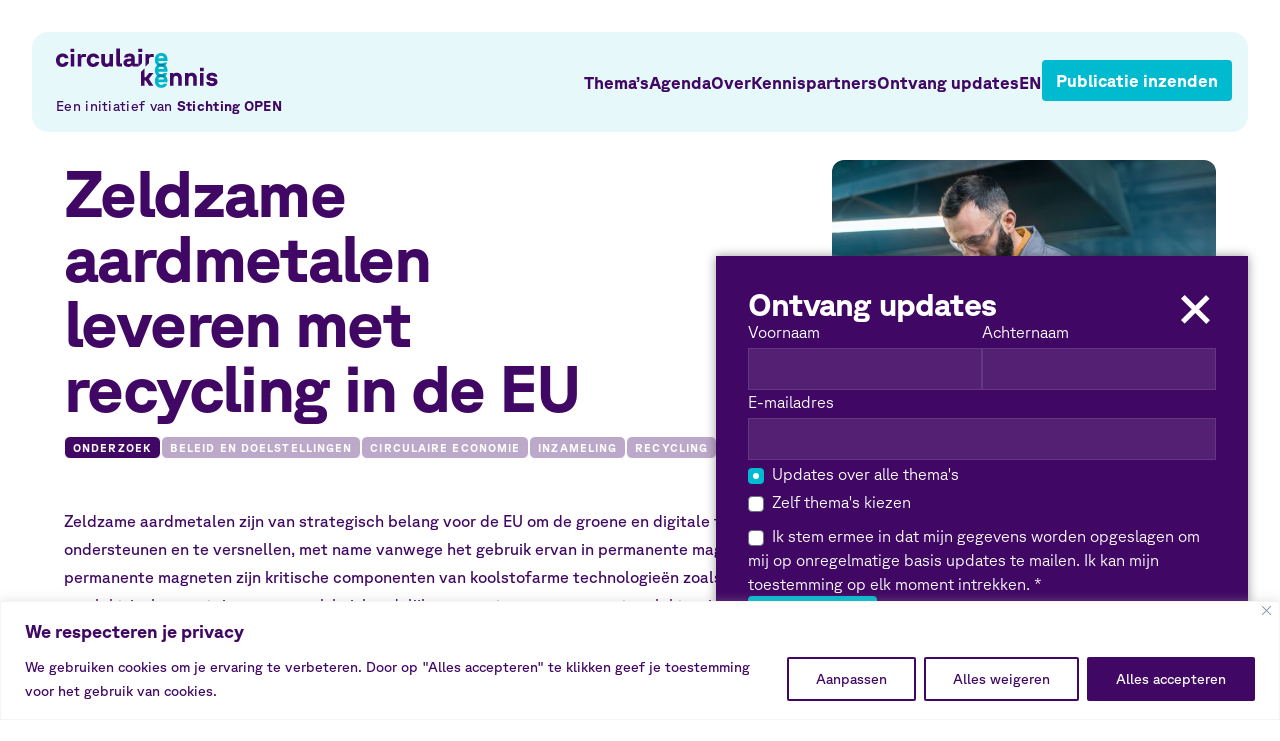

--- FILE ---
content_type: text/html; charset=UTF-8
request_url: https://circulairekennis.nl/onderzoek/zeldzame-aardmetalen-leveren-met-recycling-in-de-eu/
body_size: 19508
content:
<!doctype html>
<html lang="nl-NL">

<head>

    <meta charset="UTF-8">

    <meta name="viewport" content="width=device-width, height=device-height, initial-scale=1">

    <meta name="theme-color" content="#ffffff">

    <link rel="shortcut icon" href="/favicon.ico">
    <link rel="apple-touch-icon" sizes="180x180"
          href="https://circulairekennis.nl/wp-content/themes/circulaire-kennis/img/apple-touch-icon.png">
    <link rel="icon" type="image/png" sizes="32x32"
          href="https://circulairekennis.nl/wp-content/themes/circulaire-kennis/img/favicon-32x32.png">
    <link rel="icon" type="image/png" sizes="16x16"
          href="https://circulairekennis.nl/wp-content/themes/circulaire-kennis/img/favicon-16x16.png">
    <link rel="manifest" href="https://circulairekennis.nl/wp-content/themes/circulaire-kennis/img/site.webmanifest">


    <!-- Google tag (gtag.js) -->
    <script async src="https://www.googletagmanager.com/gtag/js?id=G-XJ08YSR2X6"></script>
    <script>
        window.dataLayer = window.dataLayer || [];

        function gtag() {
            dataLayer.push(arguments);
        }

        gtag('js', new Date());

        gtag('config', 'G-XJ08YSR2X6');
    </script>


    <meta name='robots' content='index, follow, max-image-preview:large, max-snippet:-1, max-video-preview:-1' />
<link rel="alternate" href="https://circulairekennis.nl/onderzoek/zeldzame-aardmetalen-leveren-met-recycling-in-de-eu/" hreflang="nl" />
<link rel="alternate" href="https://circulairekennis.nl/en/research/zeldzame-aardmetalen-leveren-met-recycling-in-de-eu/" hreflang="en" />

	<!-- This site is optimized with the Yoast SEO plugin v25.4 - https://yoast.com/wordpress/plugins/seo/ -->
	<title>Zeldzame aardmetalen leveren met recycling in de EU - Circulaire Kennis</title>
	<link rel="canonical" href="https://circulairekennis.nl/onderzoek/zeldzame-aardmetalen-leveren-met-recycling-in-de-eu/" />
	<meta property="og:locale" content="nl_NL" />
	<meta property="og:locale:alternate" content="en_US" />
	<meta property="og:type" content="article" />
	<meta property="og:title" content="Zeldzame aardmetalen leveren met recycling in de EU - Circulaire Kennis" />
	<meta property="og:description" content="Zeldzame aardmetalen zijn van strategisch belang voor de EU om de groene en digitale transitie te ondersteunen en te versnellen, [&hellip;]" />
	<meta property="og:url" content="https://circulairekennis.nl/onderzoek/zeldzame-aardmetalen-leveren-met-recycling-in-de-eu/" />
	<meta property="og:site_name" content="Circulaire Kennis" />
	<meta property="article:modified_time" content="2023-03-14T14:58:54+00:00" />
	<meta property="og:image" content="https://circulairekennis.nl/wp-content/uploads/2023/03/metal-industry-worker-at-factory-in-work-wear-2022-02-01-22-36-53-utc-scaled.jpg" />
	<meta property="og:image:width" content="2560" />
	<meta property="og:image:height" content="1708" />
	<meta property="og:image:type" content="image/jpeg" />
	<meta name="twitter:card" content="summary_large_image" />
	<meta name="twitter:label1" content="Geschatte leestijd" />
	<meta name="twitter:data1" content="1 minuut" />
	<script type="application/ld+json" class="yoast-schema-graph">{"@context":"https://schema.org","@graph":[{"@type":"WebPage","@id":"https://circulairekennis.nl/onderzoek/zeldzame-aardmetalen-leveren-met-recycling-in-de-eu/","url":"https://circulairekennis.nl/onderzoek/zeldzame-aardmetalen-leveren-met-recycling-in-de-eu/","name":"Zeldzame aardmetalen leveren met recycling in de EU - Circulaire Kennis","isPartOf":{"@id":"https://circulairekennis.nl/#website"},"primaryImageOfPage":{"@id":"https://circulairekennis.nl/onderzoek/zeldzame-aardmetalen-leveren-met-recycling-in-de-eu/#primaryimage"},"image":{"@id":"https://circulairekennis.nl/onderzoek/zeldzame-aardmetalen-leveren-met-recycling-in-de-eu/#primaryimage"},"thumbnailUrl":"https://circulairekennis.nl/wp-content/uploads/2023/03/metal-industry-worker-at-factory-in-work-wear-2022-02-01-22-36-53-utc-scaled.jpg","datePublished":"2023-03-14T14:56:48+00:00","dateModified":"2023-03-14T14:58:54+00:00","breadcrumb":{"@id":"https://circulairekennis.nl/onderzoek/zeldzame-aardmetalen-leveren-met-recycling-in-de-eu/#breadcrumb"},"inLanguage":"nl-NL","potentialAction":[{"@type":"ReadAction","target":["https://circulairekennis.nl/onderzoek/zeldzame-aardmetalen-leveren-met-recycling-in-de-eu/"]}]},{"@type":"ImageObject","inLanguage":"nl-NL","@id":"https://circulairekennis.nl/onderzoek/zeldzame-aardmetalen-leveren-met-recycling-in-de-eu/#primaryimage","url":"https://circulairekennis.nl/wp-content/uploads/2023/03/metal-industry-worker-at-factory-in-work-wear-2022-02-01-22-36-53-utc-scaled.jpg","contentUrl":"https://circulairekennis.nl/wp-content/uploads/2023/03/metal-industry-worker-at-factory-in-work-wear-2022-02-01-22-36-53-utc-scaled.jpg","width":2560,"height":1708},{"@type":"BreadcrumbList","@id":"https://circulairekennis.nl/onderzoek/zeldzame-aardmetalen-leveren-met-recycling-in-de-eu/#breadcrumb","itemListElement":[{"@type":"ListItem","position":1,"name":"Home","item":"https://circulairekennis.nl/"},{"@type":"ListItem","position":2,"name":"Zeldzame aardmetalen leveren met recycling in de EU"}]},{"@type":"WebSite","@id":"https://circulairekennis.nl/#website","url":"https://circulairekennis.nl/","name":"Circulaire Kennis","description":"Het kennisplatform van Stichting OPEN voor de circulaire economie van afgedankte elektrische apparaten, lampen en batterijen","publisher":{"@id":"https://circulairekennis.nl/#organization"},"potentialAction":[{"@type":"SearchAction","target":{"@type":"EntryPoint","urlTemplate":"https://circulairekennis.nl/?s={search_term_string}"},"query-input":{"@type":"PropertyValueSpecification","valueRequired":true,"valueName":"search_term_string"}}],"inLanguage":"nl-NL"},{"@type":"Organization","@id":"https://circulairekennis.nl/#organization","name":"Circulaire Kennis","url":"https://circulairekennis.nl/","logo":{"@type":"ImageObject","inLanguage":"nl-NL","@id":"https://circulairekennis.nl/#/schema/logo/image/","url":"https://circulairekennis.nl/wp-content/uploads/2023/05/Screenshot-2023-05-16-at-11.46.01.png","contentUrl":"https://circulairekennis.nl/wp-content/uploads/2023/05/Screenshot-2023-05-16-at-11.46.01.png","width":524,"height":190,"caption":"Circulaire Kennis"},"image":{"@id":"https://circulairekennis.nl/#/schema/logo/image/"}}]}</script>
	<!-- / Yoast SEO plugin. -->


<link rel="alternate" type="application/rss+xml" title="Circulaire Kennis &raquo; feed" href="https://circulairekennis.nl/feed/" />
<link rel="alternate" type="application/rss+xml" title="Circulaire Kennis &raquo; reacties feed" href="https://circulairekennis.nl/comments/feed/" />
<link rel="alternate" title="oEmbed (JSON)" type="application/json+oembed" href="https://circulairekennis.nl/wp-json/oembed/1.0/embed?url=https%3A%2F%2Fcirculairekennis.nl%2Fonderzoek%2Fzeldzame-aardmetalen-leveren-met-recycling-in-de-eu%2F" />
<link rel="alternate" title="oEmbed (XML)" type="text/xml+oembed" href="https://circulairekennis.nl/wp-json/oembed/1.0/embed?url=https%3A%2F%2Fcirculairekennis.nl%2Fonderzoek%2Fzeldzame-aardmetalen-leveren-met-recycling-in-de-eu%2F&#038;format=xml" />
<style id='wp-img-auto-sizes-contain-inline-css' type='text/css'>
img:is([sizes=auto i],[sizes^="auto," i]){contain-intrinsic-size:3000px 1500px}
/*# sourceURL=wp-img-auto-sizes-contain-inline-css */
</style>
<style id='wp-block-library-inline-css' type='text/css'>
:root{--wp-block-synced-color:#7a00df;--wp-block-synced-color--rgb:122,0,223;--wp-bound-block-color:var(--wp-block-synced-color);--wp-editor-canvas-background:#ddd;--wp-admin-theme-color:#007cba;--wp-admin-theme-color--rgb:0,124,186;--wp-admin-theme-color-darker-10:#006ba1;--wp-admin-theme-color-darker-10--rgb:0,107,160.5;--wp-admin-theme-color-darker-20:#005a87;--wp-admin-theme-color-darker-20--rgb:0,90,135;--wp-admin-border-width-focus:2px}@media (min-resolution:192dpi){:root{--wp-admin-border-width-focus:1.5px}}.wp-element-button{cursor:pointer}:root .has-very-light-gray-background-color{background-color:#eee}:root .has-very-dark-gray-background-color{background-color:#313131}:root .has-very-light-gray-color{color:#eee}:root .has-very-dark-gray-color{color:#313131}:root .has-vivid-green-cyan-to-vivid-cyan-blue-gradient-background{background:linear-gradient(135deg,#00d084,#0693e3)}:root .has-purple-crush-gradient-background{background:linear-gradient(135deg,#34e2e4,#4721fb 50%,#ab1dfe)}:root .has-hazy-dawn-gradient-background{background:linear-gradient(135deg,#faaca8,#dad0ec)}:root .has-subdued-olive-gradient-background{background:linear-gradient(135deg,#fafae1,#67a671)}:root .has-atomic-cream-gradient-background{background:linear-gradient(135deg,#fdd79a,#004a59)}:root .has-nightshade-gradient-background{background:linear-gradient(135deg,#330968,#31cdcf)}:root .has-midnight-gradient-background{background:linear-gradient(135deg,#020381,#2874fc)}:root{--wp--preset--font-size--normal:16px;--wp--preset--font-size--huge:42px}.has-regular-font-size{font-size:1em}.has-larger-font-size{font-size:2.625em}.has-normal-font-size{font-size:var(--wp--preset--font-size--normal)}.has-huge-font-size{font-size:var(--wp--preset--font-size--huge)}.has-text-align-center{text-align:center}.has-text-align-left{text-align:left}.has-text-align-right{text-align:right}.has-fit-text{white-space:nowrap!important}#end-resizable-editor-section{display:none}.aligncenter{clear:both}.items-justified-left{justify-content:flex-start}.items-justified-center{justify-content:center}.items-justified-right{justify-content:flex-end}.items-justified-space-between{justify-content:space-between}.screen-reader-text{border:0;clip-path:inset(50%);height:1px;margin:-1px;overflow:hidden;padding:0;position:absolute;width:1px;word-wrap:normal!important}.screen-reader-text:focus{background-color:#ddd;clip-path:none;color:#444;display:block;font-size:1em;height:auto;left:5px;line-height:normal;padding:15px 23px 14px;text-decoration:none;top:5px;width:auto;z-index:100000}html :where(.has-border-color){border-style:solid}html :where([style*=border-top-color]){border-top-style:solid}html :where([style*=border-right-color]){border-right-style:solid}html :where([style*=border-bottom-color]){border-bottom-style:solid}html :where([style*=border-left-color]){border-left-style:solid}html :where([style*=border-width]){border-style:solid}html :where([style*=border-top-width]){border-top-style:solid}html :where([style*=border-right-width]){border-right-style:solid}html :where([style*=border-bottom-width]){border-bottom-style:solid}html :where([style*=border-left-width]){border-left-style:solid}html :where(img[class*=wp-image-]){height:auto;max-width:100%}:where(figure){margin:0 0 1em}html :where(.is-position-sticky){--wp-admin--admin-bar--position-offset:var(--wp-admin--admin-bar--height,0px)}@media screen and (max-width:600px){html :where(.is-position-sticky){--wp-admin--admin-bar--position-offset:0px}}

/*# sourceURL=wp-block-library-inline-css */
</style><style id='global-styles-inline-css' type='text/css'>
:root{--wp--preset--aspect-ratio--square: 1;--wp--preset--aspect-ratio--4-3: 4/3;--wp--preset--aspect-ratio--3-4: 3/4;--wp--preset--aspect-ratio--3-2: 3/2;--wp--preset--aspect-ratio--2-3: 2/3;--wp--preset--aspect-ratio--16-9: 16/9;--wp--preset--aspect-ratio--9-16: 9/16;--wp--preset--color--black: #000000;--wp--preset--color--cyan-bluish-gray: #abb8c3;--wp--preset--color--white: #ffffff;--wp--preset--color--pale-pink: #f78da7;--wp--preset--color--vivid-red: #cf2e2e;--wp--preset--color--luminous-vivid-orange: #ff6900;--wp--preset--color--luminous-vivid-amber: #fcb900;--wp--preset--color--light-green-cyan: #7bdcb5;--wp--preset--color--vivid-green-cyan: #00d084;--wp--preset--color--pale-cyan-blue: #8ed1fc;--wp--preset--color--vivid-cyan-blue: #0693e3;--wp--preset--color--vivid-purple: #9b51e0;--wp--preset--gradient--vivid-cyan-blue-to-vivid-purple: linear-gradient(135deg,rgb(6,147,227) 0%,rgb(155,81,224) 100%);--wp--preset--gradient--light-green-cyan-to-vivid-green-cyan: linear-gradient(135deg,rgb(122,220,180) 0%,rgb(0,208,130) 100%);--wp--preset--gradient--luminous-vivid-amber-to-luminous-vivid-orange: linear-gradient(135deg,rgb(252,185,0) 0%,rgb(255,105,0) 100%);--wp--preset--gradient--luminous-vivid-orange-to-vivid-red: linear-gradient(135deg,rgb(255,105,0) 0%,rgb(207,46,46) 100%);--wp--preset--gradient--very-light-gray-to-cyan-bluish-gray: linear-gradient(135deg,rgb(238,238,238) 0%,rgb(169,184,195) 100%);--wp--preset--gradient--cool-to-warm-spectrum: linear-gradient(135deg,rgb(74,234,220) 0%,rgb(151,120,209) 20%,rgb(207,42,186) 40%,rgb(238,44,130) 60%,rgb(251,105,98) 80%,rgb(254,248,76) 100%);--wp--preset--gradient--blush-light-purple: linear-gradient(135deg,rgb(255,206,236) 0%,rgb(152,150,240) 100%);--wp--preset--gradient--blush-bordeaux: linear-gradient(135deg,rgb(254,205,165) 0%,rgb(254,45,45) 50%,rgb(107,0,62) 100%);--wp--preset--gradient--luminous-dusk: linear-gradient(135deg,rgb(255,203,112) 0%,rgb(199,81,192) 50%,rgb(65,88,208) 100%);--wp--preset--gradient--pale-ocean: linear-gradient(135deg,rgb(255,245,203) 0%,rgb(182,227,212) 50%,rgb(51,167,181) 100%);--wp--preset--gradient--electric-grass: linear-gradient(135deg,rgb(202,248,128) 0%,rgb(113,206,126) 100%);--wp--preset--gradient--midnight: linear-gradient(135deg,rgb(2,3,129) 0%,rgb(40,116,252) 100%);--wp--preset--font-size--small: 13px;--wp--preset--font-size--medium: 20px;--wp--preset--font-size--large: 36px;--wp--preset--font-size--x-large: 42px;--wp--preset--spacing--20: 0.44rem;--wp--preset--spacing--30: 0.67rem;--wp--preset--spacing--40: 1rem;--wp--preset--spacing--50: 1.5rem;--wp--preset--spacing--60: 2.25rem;--wp--preset--spacing--70: 3.38rem;--wp--preset--spacing--80: 5.06rem;--wp--preset--shadow--natural: 6px 6px 9px rgba(0, 0, 0, 0.2);--wp--preset--shadow--deep: 12px 12px 50px rgba(0, 0, 0, 0.4);--wp--preset--shadow--sharp: 6px 6px 0px rgba(0, 0, 0, 0.2);--wp--preset--shadow--outlined: 6px 6px 0px -3px rgb(255, 255, 255), 6px 6px rgb(0, 0, 0);--wp--preset--shadow--crisp: 6px 6px 0px rgb(0, 0, 0);}:where(.is-layout-flex){gap: 0.5em;}:where(.is-layout-grid){gap: 0.5em;}body .is-layout-flex{display: flex;}.is-layout-flex{flex-wrap: wrap;align-items: center;}.is-layout-flex > :is(*, div){margin: 0;}body .is-layout-grid{display: grid;}.is-layout-grid > :is(*, div){margin: 0;}:where(.wp-block-columns.is-layout-flex){gap: 2em;}:where(.wp-block-columns.is-layout-grid){gap: 2em;}:where(.wp-block-post-template.is-layout-flex){gap: 1.25em;}:where(.wp-block-post-template.is-layout-grid){gap: 1.25em;}.has-black-color{color: var(--wp--preset--color--black) !important;}.has-cyan-bluish-gray-color{color: var(--wp--preset--color--cyan-bluish-gray) !important;}.has-white-color{color: var(--wp--preset--color--white) !important;}.has-pale-pink-color{color: var(--wp--preset--color--pale-pink) !important;}.has-vivid-red-color{color: var(--wp--preset--color--vivid-red) !important;}.has-luminous-vivid-orange-color{color: var(--wp--preset--color--luminous-vivid-orange) !important;}.has-luminous-vivid-amber-color{color: var(--wp--preset--color--luminous-vivid-amber) !important;}.has-light-green-cyan-color{color: var(--wp--preset--color--light-green-cyan) !important;}.has-vivid-green-cyan-color{color: var(--wp--preset--color--vivid-green-cyan) !important;}.has-pale-cyan-blue-color{color: var(--wp--preset--color--pale-cyan-blue) !important;}.has-vivid-cyan-blue-color{color: var(--wp--preset--color--vivid-cyan-blue) !important;}.has-vivid-purple-color{color: var(--wp--preset--color--vivid-purple) !important;}.has-black-background-color{background-color: var(--wp--preset--color--black) !important;}.has-cyan-bluish-gray-background-color{background-color: var(--wp--preset--color--cyan-bluish-gray) !important;}.has-white-background-color{background-color: var(--wp--preset--color--white) !important;}.has-pale-pink-background-color{background-color: var(--wp--preset--color--pale-pink) !important;}.has-vivid-red-background-color{background-color: var(--wp--preset--color--vivid-red) !important;}.has-luminous-vivid-orange-background-color{background-color: var(--wp--preset--color--luminous-vivid-orange) !important;}.has-luminous-vivid-amber-background-color{background-color: var(--wp--preset--color--luminous-vivid-amber) !important;}.has-light-green-cyan-background-color{background-color: var(--wp--preset--color--light-green-cyan) !important;}.has-vivid-green-cyan-background-color{background-color: var(--wp--preset--color--vivid-green-cyan) !important;}.has-pale-cyan-blue-background-color{background-color: var(--wp--preset--color--pale-cyan-blue) !important;}.has-vivid-cyan-blue-background-color{background-color: var(--wp--preset--color--vivid-cyan-blue) !important;}.has-vivid-purple-background-color{background-color: var(--wp--preset--color--vivid-purple) !important;}.has-black-border-color{border-color: var(--wp--preset--color--black) !important;}.has-cyan-bluish-gray-border-color{border-color: var(--wp--preset--color--cyan-bluish-gray) !important;}.has-white-border-color{border-color: var(--wp--preset--color--white) !important;}.has-pale-pink-border-color{border-color: var(--wp--preset--color--pale-pink) !important;}.has-vivid-red-border-color{border-color: var(--wp--preset--color--vivid-red) !important;}.has-luminous-vivid-orange-border-color{border-color: var(--wp--preset--color--luminous-vivid-orange) !important;}.has-luminous-vivid-amber-border-color{border-color: var(--wp--preset--color--luminous-vivid-amber) !important;}.has-light-green-cyan-border-color{border-color: var(--wp--preset--color--light-green-cyan) !important;}.has-vivid-green-cyan-border-color{border-color: var(--wp--preset--color--vivid-green-cyan) !important;}.has-pale-cyan-blue-border-color{border-color: var(--wp--preset--color--pale-cyan-blue) !important;}.has-vivid-cyan-blue-border-color{border-color: var(--wp--preset--color--vivid-cyan-blue) !important;}.has-vivid-purple-border-color{border-color: var(--wp--preset--color--vivid-purple) !important;}.has-vivid-cyan-blue-to-vivid-purple-gradient-background{background: var(--wp--preset--gradient--vivid-cyan-blue-to-vivid-purple) !important;}.has-light-green-cyan-to-vivid-green-cyan-gradient-background{background: var(--wp--preset--gradient--light-green-cyan-to-vivid-green-cyan) !important;}.has-luminous-vivid-amber-to-luminous-vivid-orange-gradient-background{background: var(--wp--preset--gradient--luminous-vivid-amber-to-luminous-vivid-orange) !important;}.has-luminous-vivid-orange-to-vivid-red-gradient-background{background: var(--wp--preset--gradient--luminous-vivid-orange-to-vivid-red) !important;}.has-very-light-gray-to-cyan-bluish-gray-gradient-background{background: var(--wp--preset--gradient--very-light-gray-to-cyan-bluish-gray) !important;}.has-cool-to-warm-spectrum-gradient-background{background: var(--wp--preset--gradient--cool-to-warm-spectrum) !important;}.has-blush-light-purple-gradient-background{background: var(--wp--preset--gradient--blush-light-purple) !important;}.has-blush-bordeaux-gradient-background{background: var(--wp--preset--gradient--blush-bordeaux) !important;}.has-luminous-dusk-gradient-background{background: var(--wp--preset--gradient--luminous-dusk) !important;}.has-pale-ocean-gradient-background{background: var(--wp--preset--gradient--pale-ocean) !important;}.has-electric-grass-gradient-background{background: var(--wp--preset--gradient--electric-grass) !important;}.has-midnight-gradient-background{background: var(--wp--preset--gradient--midnight) !important;}.has-small-font-size{font-size: var(--wp--preset--font-size--small) !important;}.has-medium-font-size{font-size: var(--wp--preset--font-size--medium) !important;}.has-large-font-size{font-size: var(--wp--preset--font-size--large) !important;}.has-x-large-font-size{font-size: var(--wp--preset--font-size--x-large) !important;}
/*# sourceURL=global-styles-inline-css */
</style>

<style id='classic-theme-styles-inline-css' type='text/css'>
/*! This file is auto-generated */
.wp-block-button__link{color:#fff;background-color:#32373c;border-radius:9999px;box-shadow:none;text-decoration:none;padding:calc(.667em + 2px) calc(1.333em + 2px);font-size:1.125em}.wp-block-file__button{background:#32373c;color:#fff;text-decoration:none}
/*# sourceURL=/wp-includes/css/classic-themes.min.css */
</style>
<link rel='stylesheet' id='search-filter-plugin-styles-css' href='https://circulairekennis.nl/wp-content/plugins/search-filter-pro/public/assets/css/search-filter.min.css?ver=2.5.13' type='text/css' media='all' />
<link rel='stylesheet' id='base-css' href='https://circulairekennis.nl/wp-content/themes/circulaire-kennis/dist/css/app.css?ver=6.9' type='text/css' media='all' />
<script type="text/javascript" id="cookie-law-info-js-extra">
/* <![CDATA[ */
var _ckyConfig = {"_ipData":[],"_assetsURL":"https://circulairekennis.nl/wp-content/plugins/cookie-law-info/lite/frontend/images/","_publicURL":"https://circulairekennis.nl","_expiry":"365","_categories":[{"name":"Necessary","slug":"necessary","isNecessary":true,"ccpaDoNotSell":true,"cookies":[],"active":true,"defaultConsent":{"gdpr":true,"ccpa":true}},{"name":"Functional","slug":"functional","isNecessary":false,"ccpaDoNotSell":true,"cookies":[],"active":true,"defaultConsent":{"gdpr":false,"ccpa":false}},{"name":"Analytics","slug":"analytics","isNecessary":false,"ccpaDoNotSell":true,"cookies":[],"active":true,"defaultConsent":{"gdpr":false,"ccpa":false}},{"name":"Performance","slug":"performance","isNecessary":false,"ccpaDoNotSell":true,"cookies":[],"active":true,"defaultConsent":{"gdpr":false,"ccpa":false}},{"name":"Advertisement","slug":"advertisement","isNecessary":false,"ccpaDoNotSell":true,"cookies":[],"active":true,"defaultConsent":{"gdpr":false,"ccpa":false}}],"_activeLaw":"gdpr","_rootDomain":"","_block":"1","_showBanner":"1","_bannerConfig":{"settings":{"type":"banner","preferenceCenterType":"popup","position":"bottom","applicableLaw":"gdpr"},"behaviours":{"reloadBannerOnAccept":false,"loadAnalyticsByDefault":false,"animations":{"onLoad":"animate","onHide":"sticky"}},"config":{"revisitConsent":{"status":false,"tag":"revisit-consent","position":"bottom-right","meta":{"url":"#"},"styles":{"background-color":"#400764"},"elements":{"title":{"type":"text","tag":"revisit-consent-title","status":true,"styles":{"color":"#0056a7"}}}},"preferenceCenter":{"toggle":{"status":true,"tag":"detail-category-toggle","type":"toggle","states":{"active":{"styles":{"background-color":"#1863DC"}},"inactive":{"styles":{"background-color":"#D0D5D2"}}}}},"categoryPreview":{"status":false,"toggle":{"status":true,"tag":"detail-category-preview-toggle","type":"toggle","states":{"active":{"styles":{"background-color":"#1863DC"}},"inactive":{"styles":{"background-color":"#D0D5D2"}}}}},"videoPlaceholder":{"status":true,"styles":{"background-color":"#400764","border-color":"#400764","color":"#ffffff"}},"readMore":{"status":false,"tag":"readmore-button","type":"link","meta":{"noFollow":true,"newTab":true},"styles":{"color":"#400764","background-color":"transparent","border-color":"transparent"}},"auditTable":{"status":true},"optOption":{"status":true,"toggle":{"status":true,"tag":"optout-option-toggle","type":"toggle","states":{"active":{"styles":{"background-color":"#1863dc"}},"inactive":{"styles":{"background-color":"#FFFFFF"}}}}}}},"_version":"3.3.1","_logConsent":"1","_tags":[{"tag":"accept-button","styles":{"color":"#FFFFFF","background-color":"#400764","border-color":"#400764"}},{"tag":"reject-button","styles":{"color":"#400764","background-color":"transparent","border-color":"#400764"}},{"tag":"settings-button","styles":{"color":"#400764","background-color":"transparent","border-color":"#400764"}},{"tag":"readmore-button","styles":{"color":"#400764","background-color":"transparent","border-color":"transparent"}},{"tag":"donotsell-button","styles":{"color":"#1863DC","background-color":"transparent","border-color":"transparent"}},{"tag":"accept-button","styles":{"color":"#FFFFFF","background-color":"#400764","border-color":"#400764"}},{"tag":"revisit-consent","styles":{"background-color":"#400764"}}],"_shortCodes":[{"key":"cky_readmore","content":"\u003Ca href=\"#\" class=\"cky-policy\" aria-label=\"Lees meer\" target=\"_blank\" rel=\"noopener\" data-cky-tag=\"readmore-button\"\u003ELees meer\u003C/a\u003E","tag":"readmore-button","status":false,"attributes":{"rel":"nofollow","target":"_blank"}},{"key":"cky_show_desc","content":"\u003Cbutton class=\"cky-show-desc-btn\" data-cky-tag=\"show-desc-button\" aria-label=\"Show more\"\u003EShow more\u003C/button\u003E","tag":"show-desc-button","status":true,"attributes":[]},{"key":"cky_hide_desc","content":"\u003Cbutton class=\"cky-show-desc-btn\" data-cky-tag=\"hide-desc-button\" aria-label=\"Show less\"\u003EShow less\u003C/button\u003E","tag":"hide-desc-button","status":true,"attributes":[]},{"key":"cky_category_toggle_label","content":"[cky_{{status}}_category_label] [cky_preference_{{category_slug}}_title]","tag":"","status":true,"attributes":[]},{"key":"cky_enable_category_label","content":"Enable","tag":"","status":true,"attributes":[]},{"key":"cky_disable_category_label","content":"Disable","tag":"","status":true,"attributes":[]},{"key":"cky_video_placeholder","content":"\u003Cdiv class=\"video-placeholder-normal\" data-cky-tag=\"video-placeholder\" id=\"[UNIQUEID]\"\u003E\u003Cp class=\"video-placeholder-text-normal\" data-cky-tag=\"placeholder-title\"\u003EOm dit te bekijken dien je de cookies te accepteren\u003C/p\u003E\u003C/div\u003E","tag":"","status":true,"attributes":[]},{"key":"cky_enable_optout_label","content":"Enable","tag":"","status":true,"attributes":[]},{"key":"cky_disable_optout_label","content":"Disable","tag":"","status":true,"attributes":[]},{"key":"cky_optout_toggle_label","content":"[cky_{{status}}_optout_label] [cky_optout_option_title]","tag":"","status":true,"attributes":[]},{"key":"cky_optout_option_title","content":"Do Not Sell or Share My Personal Information","tag":"","status":true,"attributes":[]},{"key":"cky_optout_close_label","content":"Close","tag":"","status":true,"attributes":[]},{"key":"cky_preference_close_label","content":"Close","tag":"","status":true,"attributes":[]}],"_rtl":"","_language":"nl","_providersToBlock":[]};
var _ckyStyles = {"css":".cky-overlay{background: #000000; opacity: 0.4; position: fixed; top: 0; left: 0; width: 100%; height: 100%; z-index: 99999999;}.cky-hide{display: none;}.cky-btn-revisit-wrapper{display: flex; align-items: center; justify-content: center; background: #0056a7; width: 45px; height: 45px; border-radius: 50%; position: fixed; z-index: 999999; cursor: pointer;}.cky-revisit-bottom-left{bottom: 15px; left: 15px;}.cky-revisit-bottom-right{bottom: 15px; right: 15px;}.cky-btn-revisit-wrapper .cky-btn-revisit{display: flex; align-items: center; justify-content: center; background: none; border: none; cursor: pointer; position: relative; margin: 0; padding: 0;}.cky-btn-revisit-wrapper .cky-btn-revisit img{max-width: fit-content; margin: 0; height: 30px; width: 30px;}.cky-revisit-bottom-left:hover::before{content: attr(data-tooltip); position: absolute; background: #4e4b66; color: #ffffff; left: calc(100% + 7px); font-size: 12px; line-height: 16px; width: max-content; padding: 4px 8px; border-radius: 4px;}.cky-revisit-bottom-left:hover::after{position: absolute; content: \"\"; border: 5px solid transparent; left: calc(100% + 2px); border-left-width: 0; border-right-color: #4e4b66;}.cky-revisit-bottom-right:hover::before{content: attr(data-tooltip); position: absolute; background: #4e4b66; color: #ffffff; right: calc(100% + 7px); font-size: 12px; line-height: 16px; width: max-content; padding: 4px 8px; border-radius: 4px;}.cky-revisit-bottom-right:hover::after{position: absolute; content: \"\"; border: 5px solid transparent; right: calc(100% + 2px); border-right-width: 0; border-left-color: #4e4b66;}.cky-revisit-hide{display: none;}.cky-consent-container{position: fixed; width: 100%; box-sizing: border-box; z-index: 9999999;}.cky-consent-container .cky-consent-bar{background: #ffffff; border: 1px solid; padding: 16.5px 24px; box-shadow: 0 -1px 10px 0 #acabab4d;}.cky-banner-bottom{bottom: 0; left: 0;}.cky-banner-top{top: 0; left: 0;}.cky-custom-brand-logo-wrapper .cky-custom-brand-logo{width: 100px; height: auto; margin: 0 0 12px 0;}.cky-notice .cky-title{color: #212121; font-weight: 700; font-size: 18px; line-height: 24px; margin: 0 0 12px 0;}.cky-notice-group{display: flex; justify-content: space-between; align-items: center; font-size: 14px; line-height: 24px; font-weight: 400;}.cky-notice-des *,.cky-preference-content-wrapper *,.cky-accordion-header-des *,.cky-gpc-wrapper .cky-gpc-desc *{font-size: 14px;}.cky-notice-des{color: #212121; font-size: 14px; line-height: 24px; font-weight: 400;}.cky-notice-des img{height: 25px; width: 25px;}.cky-consent-bar .cky-notice-des p,.cky-gpc-wrapper .cky-gpc-desc p,.cky-preference-body-wrapper .cky-preference-content-wrapper p,.cky-accordion-header-wrapper .cky-accordion-header-des p,.cky-cookie-des-table li div:last-child p{color: inherit; margin-top: 0; overflow-wrap: break-word;}.cky-notice-des P:last-child,.cky-preference-content-wrapper p:last-child,.cky-cookie-des-table li div:last-child p:last-child,.cky-gpc-wrapper .cky-gpc-desc p:last-child{margin-bottom: 0;}.cky-notice-des a.cky-policy,.cky-notice-des button.cky-policy{font-size: 14px; color: #1863dc; white-space: nowrap; cursor: pointer; background: transparent; border: 1px solid; text-decoration: underline;}.cky-notice-des button.cky-policy{padding: 0;}.cky-notice-des a.cky-policy:focus-visible,.cky-notice-des button.cky-policy:focus-visible,.cky-preference-content-wrapper .cky-show-desc-btn:focus-visible,.cky-accordion-header .cky-accordion-btn:focus-visible,.cky-preference-header .cky-btn-close:focus-visible,.cky-switch input[type=\"checkbox\"]:focus-visible,.cky-footer-wrapper a:focus-visible,.cky-btn:focus-visible{outline: 2px solid #1863dc; outline-offset: 2px;}.cky-btn:focus:not(:focus-visible),.cky-accordion-header .cky-accordion-btn:focus:not(:focus-visible),.cky-preference-content-wrapper .cky-show-desc-btn:focus:not(:focus-visible),.cky-btn-revisit-wrapper .cky-btn-revisit:focus:not(:focus-visible),.cky-preference-header .cky-btn-close:focus:not(:focus-visible),.cky-consent-bar .cky-banner-btn-close:focus:not(:focus-visible){outline: 0;}button.cky-show-desc-btn:not(:hover):not(:active){color: #1863dc; background: transparent;}button.cky-accordion-btn:not(:hover):not(:active),button.cky-banner-btn-close:not(:hover):not(:active),button.cky-btn-close:not(:hover):not(:active),button.cky-btn-revisit:not(:hover):not(:active){background: transparent;}.cky-consent-bar button:hover,.cky-modal.cky-modal-open button:hover,.cky-consent-bar button:focus,.cky-modal.cky-modal-open button:focus{text-decoration: none;}.cky-notice-btn-wrapper{display: flex; justify-content: center; align-items: center; margin-left: 15px;}.cky-notice-btn-wrapper .cky-btn{text-shadow: none; box-shadow: none;}.cky-btn{font-size: 14px; font-family: inherit; line-height: 24px; padding: 8px 27px; font-weight: 500; margin: 0 8px 0 0; border-radius: 2px; white-space: nowrap; cursor: pointer; text-align: center; text-transform: none; min-height: 0;}.cky-btn:hover{opacity: 0.8;}.cky-btn-customize{color: #1863dc; background: transparent; border: 2px solid #1863dc;}.cky-btn-reject{color: #1863dc; background: transparent; border: 2px solid #1863dc;}.cky-btn-accept{background: #1863dc; color: #ffffff; border: 2px solid #1863dc;}.cky-btn:last-child{margin-right: 0;}@media (max-width: 768px){.cky-notice-group{display: block;}.cky-notice-btn-wrapper{margin-left: 0;}.cky-notice-btn-wrapper .cky-btn{flex: auto; max-width: 100%; margin-top: 10px; white-space: unset;}}@media (max-width: 576px){.cky-notice-btn-wrapper{flex-direction: column;}.cky-custom-brand-logo-wrapper, .cky-notice .cky-title, .cky-notice-des, .cky-notice-btn-wrapper{padding: 0 28px;}.cky-consent-container .cky-consent-bar{padding: 16.5px 0;}.cky-notice-des{max-height: 40vh; overflow-y: scroll;}.cky-notice-btn-wrapper .cky-btn{width: 100%; padding: 8px; margin-right: 0;}.cky-notice-btn-wrapper .cky-btn-accept{order: 1;}.cky-notice-btn-wrapper .cky-btn-reject{order: 3;}.cky-notice-btn-wrapper .cky-btn-customize{order: 2;}}@media (max-width: 425px){.cky-custom-brand-logo-wrapper, .cky-notice .cky-title, .cky-notice-des, .cky-notice-btn-wrapper{padding: 0 24px;}.cky-notice-btn-wrapper{flex-direction: column;}.cky-btn{width: 100%; margin: 10px 0 0 0;}.cky-notice-btn-wrapper .cky-btn-customize{order: 2;}.cky-notice-btn-wrapper .cky-btn-reject{order: 3;}.cky-notice-btn-wrapper .cky-btn-accept{order: 1; margin-top: 16px;}}@media (max-width: 352px){.cky-notice .cky-title{font-size: 16px;}.cky-notice-des *{font-size: 12px;}.cky-notice-des, .cky-btn{font-size: 12px;}}.cky-modal.cky-modal-open{display: flex; visibility: visible; -webkit-transform: translate(-50%, -50%); -moz-transform: translate(-50%, -50%); -ms-transform: translate(-50%, -50%); -o-transform: translate(-50%, -50%); transform: translate(-50%, -50%); top: 50%; left: 50%; transition: all 1s ease;}.cky-modal{box-shadow: 0 32px 68px rgba(0, 0, 0, 0.3); margin: 0 auto; position: fixed; max-width: 100%; background: #ffffff; top: 50%; box-sizing: border-box; border-radius: 6px; z-index: 999999999; color: #212121; -webkit-transform: translate(-50%, 100%); -moz-transform: translate(-50%, 100%); -ms-transform: translate(-50%, 100%); -o-transform: translate(-50%, 100%); transform: translate(-50%, 100%); visibility: hidden; transition: all 0s ease;}.cky-preference-center{max-height: 79vh; overflow: hidden; width: 845px; overflow: hidden; flex: 1 1 0; display: flex; flex-direction: column; border-radius: 6px;}.cky-preference-header{display: flex; align-items: center; justify-content: space-between; padding: 22px 24px; border-bottom: 1px solid;}.cky-preference-header .cky-preference-title{font-size: 18px; font-weight: 700; line-height: 24px;}.cky-preference-header .cky-btn-close{margin: 0; cursor: pointer; vertical-align: middle; padding: 0; background: none; border: none; width: auto; height: auto; min-height: 0; line-height: 0; text-shadow: none; box-shadow: none;}.cky-preference-header .cky-btn-close img{margin: 0; height: 10px; width: 10px;}.cky-preference-body-wrapper{padding: 0 24px; flex: 1; overflow: auto; box-sizing: border-box;}.cky-preference-content-wrapper,.cky-gpc-wrapper .cky-gpc-desc{font-size: 14px; line-height: 24px; font-weight: 400; padding: 12px 0;}.cky-preference-content-wrapper{border-bottom: 1px solid;}.cky-preference-content-wrapper img{height: 25px; width: 25px;}.cky-preference-content-wrapper .cky-show-desc-btn{font-size: 14px; font-family: inherit; color: #1863dc; text-decoration: none; line-height: 24px; padding: 0; margin: 0; white-space: nowrap; cursor: pointer; background: transparent; border-color: transparent; text-transform: none; min-height: 0; text-shadow: none; box-shadow: none;}.cky-accordion-wrapper{margin-bottom: 10px;}.cky-accordion{border-bottom: 1px solid;}.cky-accordion:last-child{border-bottom: none;}.cky-accordion .cky-accordion-item{display: flex; margin-top: 10px;}.cky-accordion .cky-accordion-body{display: none;}.cky-accordion.cky-accordion-active .cky-accordion-body{display: block; padding: 0 22px; margin-bottom: 16px;}.cky-accordion-header-wrapper{cursor: pointer; width: 100%;}.cky-accordion-item .cky-accordion-header{display: flex; justify-content: space-between; align-items: center;}.cky-accordion-header .cky-accordion-btn{font-size: 16px; font-family: inherit; color: #212121; line-height: 24px; background: none; border: none; font-weight: 700; padding: 0; margin: 0; cursor: pointer; text-transform: none; min-height: 0; text-shadow: none; box-shadow: none;}.cky-accordion-header .cky-always-active{color: #008000; font-weight: 600; line-height: 24px; font-size: 14px;}.cky-accordion-header-des{font-size: 14px; line-height: 24px; margin: 10px 0 16px 0;}.cky-accordion-chevron{margin-right: 22px; position: relative; cursor: pointer;}.cky-accordion-chevron-hide{display: none;}.cky-accordion .cky-accordion-chevron i::before{content: \"\"; position: absolute; border-right: 1.4px solid; border-bottom: 1.4px solid; border-color: inherit; height: 6px; width: 6px; -webkit-transform: rotate(-45deg); -moz-transform: rotate(-45deg); -ms-transform: rotate(-45deg); -o-transform: rotate(-45deg); transform: rotate(-45deg); transition: all 0.2s ease-in-out; top: 8px;}.cky-accordion.cky-accordion-active .cky-accordion-chevron i::before{-webkit-transform: rotate(45deg); -moz-transform: rotate(45deg); -ms-transform: rotate(45deg); -o-transform: rotate(45deg); transform: rotate(45deg);}.cky-audit-table{background: #f4f4f4; border-radius: 6px;}.cky-audit-table .cky-empty-cookies-text{color: inherit; font-size: 12px; line-height: 24px; margin: 0; padding: 10px;}.cky-audit-table .cky-cookie-des-table{font-size: 12px; line-height: 24px; font-weight: normal; padding: 15px 10px; border-bottom: 1px solid; border-bottom-color: inherit; margin: 0;}.cky-audit-table .cky-cookie-des-table:last-child{border-bottom: none;}.cky-audit-table .cky-cookie-des-table li{list-style-type: none; display: flex; padding: 3px 0;}.cky-audit-table .cky-cookie-des-table li:first-child{padding-top: 0;}.cky-cookie-des-table li div:first-child{width: 100px; font-weight: 600; word-break: break-word; word-wrap: break-word;}.cky-cookie-des-table li div:last-child{flex: 1; word-break: break-word; word-wrap: break-word; margin-left: 8px;}.cky-footer-shadow{display: block; width: 100%; height: 40px; background: linear-gradient(180deg, rgba(255, 255, 255, 0) 0%, #ffffff 100%); position: absolute; bottom: calc(100% - 1px);}.cky-footer-wrapper{position: relative;}.cky-prefrence-btn-wrapper{display: flex; flex-wrap: wrap; align-items: center; justify-content: center; padding: 22px 24px; border-top: 1px solid;}.cky-prefrence-btn-wrapper .cky-btn{flex: auto; max-width: 100%; text-shadow: none; box-shadow: none;}.cky-btn-preferences{color: #1863dc; background: transparent; border: 2px solid #1863dc;}.cky-preference-header,.cky-preference-body-wrapper,.cky-preference-content-wrapper,.cky-accordion-wrapper,.cky-accordion,.cky-accordion-wrapper,.cky-footer-wrapper,.cky-prefrence-btn-wrapper{border-color: inherit;}@media (max-width: 845px){.cky-modal{max-width: calc(100% - 16px);}}@media (max-width: 576px){.cky-modal{max-width: 100%;}.cky-preference-center{max-height: 100vh;}.cky-prefrence-btn-wrapper{flex-direction: column;}.cky-accordion.cky-accordion-active .cky-accordion-body{padding-right: 0;}.cky-prefrence-btn-wrapper .cky-btn{width: 100%; margin: 10px 0 0 0;}.cky-prefrence-btn-wrapper .cky-btn-reject{order: 3;}.cky-prefrence-btn-wrapper .cky-btn-accept{order: 1; margin-top: 0;}.cky-prefrence-btn-wrapper .cky-btn-preferences{order: 2;}}@media (max-width: 425px){.cky-accordion-chevron{margin-right: 15px;}.cky-notice-btn-wrapper{margin-top: 0;}.cky-accordion.cky-accordion-active .cky-accordion-body{padding: 0 15px;}}@media (max-width: 352px){.cky-preference-header .cky-preference-title{font-size: 16px;}.cky-preference-header{padding: 16px 24px;}.cky-preference-content-wrapper *, .cky-accordion-header-des *{font-size: 12px;}.cky-preference-content-wrapper, .cky-preference-content-wrapper .cky-show-more, .cky-accordion-header .cky-always-active, .cky-accordion-header-des, .cky-preference-content-wrapper .cky-show-desc-btn, .cky-notice-des a.cky-policy{font-size: 12px;}.cky-accordion-header .cky-accordion-btn{font-size: 14px;}}.cky-switch{display: flex;}.cky-switch input[type=\"checkbox\"]{position: relative; width: 44px; height: 24px; margin: 0; background: #d0d5d2; -webkit-appearance: none; border-radius: 50px; cursor: pointer; outline: 0; border: none; top: 0;}.cky-switch input[type=\"checkbox\"]:checked{background: #1863dc;}.cky-switch input[type=\"checkbox\"]:before{position: absolute; content: \"\"; height: 20px; width: 20px; left: 2px; bottom: 2px; border-radius: 50%; background-color: white; -webkit-transition: 0.4s; transition: 0.4s; margin: 0;}.cky-switch input[type=\"checkbox\"]:after{display: none;}.cky-switch input[type=\"checkbox\"]:checked:before{-webkit-transform: translateX(20px); -ms-transform: translateX(20px); transform: translateX(20px);}@media (max-width: 425px){.cky-switch input[type=\"checkbox\"]{width: 38px; height: 21px;}.cky-switch input[type=\"checkbox\"]:before{height: 17px; width: 17px;}.cky-switch input[type=\"checkbox\"]:checked:before{-webkit-transform: translateX(17px); -ms-transform: translateX(17px); transform: translateX(17px);}}.cky-consent-bar .cky-banner-btn-close{position: absolute; right: 9px; top: 5px; background: none; border: none; cursor: pointer; padding: 0; margin: 0; min-height: 0; line-height: 0; height: auto; width: auto; text-shadow: none; box-shadow: none;}.cky-consent-bar .cky-banner-btn-close img{height: 9px; width: 9px; margin: 0;}.cky-notice-btn-wrapper .cky-btn-do-not-sell{font-size: 14px; line-height: 24px; padding: 6px 0; margin: 0; font-weight: 500; background: none; border-radius: 2px; border: none; cursor: pointer; text-align: left; color: #1863dc; background: transparent; border-color: transparent; box-shadow: none; text-shadow: none;}.cky-consent-bar .cky-banner-btn-close:focus-visible,.cky-notice-btn-wrapper .cky-btn-do-not-sell:focus-visible,.cky-opt-out-btn-wrapper .cky-btn:focus-visible,.cky-opt-out-checkbox-wrapper input[type=\"checkbox\"].cky-opt-out-checkbox:focus-visible{outline: 2px solid #1863dc; outline-offset: 2px;}@media (max-width: 768px){.cky-notice-btn-wrapper{margin-left: 0; margin-top: 10px; justify-content: left;}.cky-notice-btn-wrapper .cky-btn-do-not-sell{padding: 0;}}@media (max-width: 352px){.cky-notice-btn-wrapper .cky-btn-do-not-sell, .cky-notice-des a.cky-policy{font-size: 12px;}}.cky-opt-out-wrapper{padding: 12px 0;}.cky-opt-out-wrapper .cky-opt-out-checkbox-wrapper{display: flex; align-items: center;}.cky-opt-out-checkbox-wrapper .cky-opt-out-checkbox-label{font-size: 16px; font-weight: 700; line-height: 24px; margin: 0 0 0 12px; cursor: pointer;}.cky-opt-out-checkbox-wrapper input[type=\"checkbox\"].cky-opt-out-checkbox{background-color: #ffffff; border: 1px solid black; width: 20px; height: 18.5px; margin: 0; -webkit-appearance: none; position: relative; display: flex; align-items: center; justify-content: center; border-radius: 2px; cursor: pointer;}.cky-opt-out-checkbox-wrapper input[type=\"checkbox\"].cky-opt-out-checkbox:checked{background-color: #1863dc; border: none;}.cky-opt-out-checkbox-wrapper input[type=\"checkbox\"].cky-opt-out-checkbox:checked::after{left: 6px; bottom: 4px; width: 7px; height: 13px; border: solid #ffffff; border-width: 0 3px 3px 0; border-radius: 2px; -webkit-transform: rotate(45deg); -ms-transform: rotate(45deg); transform: rotate(45deg); content: \"\"; position: absolute; box-sizing: border-box;}.cky-opt-out-checkbox-wrapper.cky-disabled .cky-opt-out-checkbox-label,.cky-opt-out-checkbox-wrapper.cky-disabled input[type=\"checkbox\"].cky-opt-out-checkbox{cursor: no-drop;}.cky-gpc-wrapper{margin: 0 0 0 32px;}.cky-footer-wrapper .cky-opt-out-btn-wrapper{display: flex; flex-wrap: wrap; align-items: center; justify-content: center; padding: 22px 24px;}.cky-opt-out-btn-wrapper .cky-btn{flex: auto; max-width: 100%; text-shadow: none; box-shadow: none;}.cky-opt-out-btn-wrapper .cky-btn-cancel{border: 1px solid #dedfe0; background: transparent; color: #858585;}.cky-opt-out-btn-wrapper .cky-btn-confirm{background: #1863dc; color: #ffffff; border: 1px solid #1863dc;}@media (max-width: 352px){.cky-opt-out-checkbox-wrapper .cky-opt-out-checkbox-label{font-size: 14px;}.cky-gpc-wrapper .cky-gpc-desc, .cky-gpc-wrapper .cky-gpc-desc *{font-size: 12px;}.cky-opt-out-checkbox-wrapper input[type=\"checkbox\"].cky-opt-out-checkbox{width: 16px; height: 16px;}.cky-opt-out-checkbox-wrapper input[type=\"checkbox\"].cky-opt-out-checkbox:checked::after{left: 5px; bottom: 4px; width: 3px; height: 9px;}.cky-gpc-wrapper{margin: 0 0 0 28px;}}.video-placeholder-youtube{background-size: 100% 100%; background-position: center; background-repeat: no-repeat; background-color: #b2b0b059; position: relative; display: flex; align-items: center; justify-content: center; max-width: 100%;}.video-placeholder-text-youtube{text-align: center; align-items: center; padding: 10px 16px; background-color: #000000cc; color: #ffffff; border: 1px solid; border-radius: 2px; cursor: pointer;}.video-placeholder-normal{background-image: url(\"/wp-content/plugins/cookie-law-info/lite/frontend/images/placeholder.svg\"); background-size: 80px; background-position: center; background-repeat: no-repeat; background-color: #b2b0b059; position: relative; display: flex; align-items: flex-end; justify-content: center; max-width: 100%;}.video-placeholder-text-normal{align-items: center; padding: 10px 16px; text-align: center; border: 1px solid; border-radius: 2px; cursor: pointer;}.cky-rtl{direction: rtl; text-align: right;}.cky-rtl .cky-banner-btn-close{left: 9px; right: auto;}.cky-rtl .cky-notice-btn-wrapper .cky-btn:last-child{margin-right: 8px;}.cky-rtl .cky-notice-btn-wrapper .cky-btn:first-child{margin-right: 0;}.cky-rtl .cky-notice-btn-wrapper{margin-left: 0; margin-right: 15px;}.cky-rtl .cky-prefrence-btn-wrapper .cky-btn{margin-right: 8px;}.cky-rtl .cky-prefrence-btn-wrapper .cky-btn:first-child{margin-right: 0;}.cky-rtl .cky-accordion .cky-accordion-chevron i::before{border: none; border-left: 1.4px solid; border-top: 1.4px solid; left: 12px;}.cky-rtl .cky-accordion.cky-accordion-active .cky-accordion-chevron i::before{-webkit-transform: rotate(-135deg); -moz-transform: rotate(-135deg); -ms-transform: rotate(-135deg); -o-transform: rotate(-135deg); transform: rotate(-135deg);}@media (max-width: 768px){.cky-rtl .cky-notice-btn-wrapper{margin-right: 0;}}@media (max-width: 576px){.cky-rtl .cky-notice-btn-wrapper .cky-btn:last-child{margin-right: 0;}.cky-rtl .cky-prefrence-btn-wrapper .cky-btn{margin-right: 0;}.cky-rtl .cky-accordion.cky-accordion-active .cky-accordion-body{padding: 0 22px 0 0;}}@media (max-width: 425px){.cky-rtl .cky-accordion.cky-accordion-active .cky-accordion-body{padding: 0 15px 0 0;}}.cky-rtl .cky-opt-out-btn-wrapper .cky-btn{margin-right: 12px;}.cky-rtl .cky-opt-out-btn-wrapper .cky-btn:first-child{margin-right: 0;}.cky-rtl .cky-opt-out-checkbox-wrapper .cky-opt-out-checkbox-label{margin: 0 12px 0 0;}"};
//# sourceURL=cookie-law-info-js-extra
/* ]]> */
</script>
<script type="text/javascript" src="https://circulairekennis.nl/wp-content/plugins/cookie-law-info/lite/frontend/js/script.min.js?ver=3.3.1" id="cookie-law-info-js"></script>
<script type="text/javascript" src="https://circulairekennis.nl/wp-includes/js/jquery/jquery.min.js?ver=3.7.1" id="jquery-core-js"></script>
<script type="text/javascript" src="https://circulairekennis.nl/wp-includes/js/jquery/jquery-migrate.min.js?ver=3.4.1" id="jquery-migrate-js"></script>
<script type="text/javascript" id="search-filter-plugin-build-js-extra">
/* <![CDATA[ */
var SF_LDATA = {"ajax_url":"https://circulairekennis.nl/wp-admin/admin-ajax.php","home_url":"https://circulairekennis.nl/","extensions":[]};
//# sourceURL=search-filter-plugin-build-js-extra
/* ]]> */
</script>
<script type="text/javascript" src="https://circulairekennis.nl/wp-content/plugins/search-filter-pro/public/assets/js/search-filter-build.min.js?ver=2.5.13" id="search-filter-plugin-build-js"></script>
<script type="text/javascript" src="https://circulairekennis.nl/wp-content/plugins/search-filter-pro/public/assets/js/chosen.jquery.min.js?ver=2.5.13" id="search-filter-plugin-chosen-js"></script>
<link rel="https://api.w.org/" href="https://circulairekennis.nl/wp-json/" /><link rel="alternate" title="JSON" type="application/json" href="https://circulairekennis.nl/wp-json/wp/v2/research/1574" /><link rel="EditURI" type="application/rsd+xml" title="RSD" href="https://circulairekennis.nl/xmlrpc.php?rsd" />
<meta name="generator" content="WordPress 6.9" />
<link rel='shortlink' href='https://circulairekennis.nl/?p=1574' />
<style id="cky-style-inline">[data-cky-tag]{visibility:hidden;}</style>		<style type="text/css" id="wp-custom-css">
			#wpforms-2510-field_8,
#wpforms-2510-field_8 li {
padding-left: 0px !important}

.newsletter-fixed {
	max-height: 90vh;
}
.initiatief {
	    white-space: nowrap;
}		</style>
		
    <script>

        window.site_settings = {
            path: 'https://circulairekennis.nl/wp-content/themes/circulaire-kennis',
        };


    </script>

    <style>
        :root {
            --theme-primary: #400764;
            --theme-secondary: #00BACF;
            --theme-primary-darken: #30004F;
            --theme-secondary-darken: #009cad;
            --theme-primary-mid: rgba(64, 7, 100, 0.35);
            --theme-primary-light: rgba(135, 117, 147, 0.1);
            --theme-secondary-light: #E6F8FA;
        }
    </style>

</head>


<body class="wp-singular research-template-default single single-research postid-1574 wp-theme-circulaire-kennis  antialiased font-sans text-primary green-topbar" data-enhancer="socialMenu, marquee, menuToggle, autoCollapseSubMenu, svgInline">

    <nav class="main-nav-container fixed  text-normal  font-bold p-6 lg:p-8 w-full z-20 transition duration-[750ms] ease-[cubic-bezier(0.08,0.91,0.18,0.88)] transition-all"
        data-enhancer="menuSubTrigger">

    <div             class=" main-nav items-center overflow-auto md:overflow-hidden transition ease-in-out duration-500 text-white md:text-primary flex-wrap md:flex-nowrap flex  p-4 pl-6 justify-between w-full rounded-2xl duration-[750ms] transition-all ease-[cubic-bezier(0.08,0.91,0.18,0.88)] ">

		<div>
	        <a href="https://circulairekennis.nl" class="">
	
	            <div class="relative hidden w-[200px] md:w-[250px] h-[70px] translate-y-[-30px] origin-top-left animated-logo scale-[0.8]" data-enhancer="animatedLogo">
	                <img src="https://circulairekennis.nl/wp-content/themes/circulaire-kennis/img/animated-logo/circulaire.svg" class="c mix-blend-multiply  ease-out transition-all duration-[300ms] absolute top-[47px] left-0 w-auto h-auto">
	                <img src="https://circulairekennis.nl/wp-content/themes/circulaire-kennis/img/animated-logo/kennis.svg" class="k mix-blend-multiply  ease-out transition-all duration-[300ms] absolute top-[82px] left-[145px] w-auto h-auto">
	                <img src="https://circulairekennis.nl/wp-content/themes/circulaire-kennis/img/animated-logo/e.svg" class="mix-blend-multiply ease-out transition-all duration-[100ms] absolute top-[68px] left-[168px] w-auto h-auto">
	                <img src="https://circulairekennis.nl/wp-content/themes/circulaire-kennis/img/animated-logo/elektronica.svg" class="mix-blend-multiply opacity-0 ease-out elek transition-all duration-[100ms] absolute top-[65px] left-[166px] w-auto h-auto -translate-x-4">
	                <img src="https://circulairekennis.nl/wp-content/themes/circulaire-kennis/img/animated-logo/e-waste.svg" class="mix-blend-multiply opacity-0 ease-out ewas transition-all duration-[100ms] absolute top-[68px] left-[169px] w-auto h-auto -translate-x-4">
	                <img src="https://circulairekennis.nl/wp-content/themes/circulaire-kennis/img/animated-logo/economie.svg" class="mix-blend-multiply opacity-0 ease-out econ transition-all duration-[100ms] absolute top-[65px] left-[168px] w-auto h-auto -translate-x-4">
	                
	                
	            </div>
	
	
	            <img src="https://circulairekennis.nl/wp-content/themes/circulaire-kennis/img/logo.svg" class="svg logo-normal hidden md:block h-10 w-auto" alt="Circulaire Kennis">
	            <img src="https://circulairekennis.nl/wp-content/themes/circulaire-kennis/img/logo_white.svg" class="svg logo-mobile md:hidden h-10 w-auto" alt="Circulaire Kennis">
	
	            <p class="initiatief">Een initiatief van <span>Stichting OPEN</span></p>
	
	        </a>
		</div>

        <div class="md:hidden hamburger menu-toggle">
            <span></span>
            <span></span>
            <span></span>
            <span></span>
        </div>

        <ul id="menu-hoofdmenu" class="hidden text-[16px] md:text-[20px] md:items-start md:text-normal md:flex flex-col md:flex-row primary primary-menu  items-center gap-3 md:gap-2 lg:gap-5 xl:gap-8  w-full justify-center   md:justify-end"><li id="menu-item-30" class="menu-item menu-item-type-post_type menu-item-object-page menu-item-has-children menu-item-30"><a href="https://circulairekennis.nl/themas/">Thema’s</a>
<ul class="sub-menu">
	<li id="menu-item-29" class="menu-item menu-item-type-post_type menu-item-object-page menu-item-29"><a href="https://circulairekennis.nl/zoeken/">Zoeken</a></li>
</ul>
</li>
<li id="menu-item-2528" class="menu-item menu-item-type-post_type menu-item-object-page menu-item-2528"><a href="https://circulairekennis.nl/evenementen-agenda/">Agenda</a></li>
<li id="menu-item-28" class="menu-item menu-item-type-post_type menu-item-object-page menu-item-28"><a href="https://circulairekennis.nl/over-circulaire-kennis/">Over</a></li>
<li id="menu-item-2440" class="menu-item menu-item-type-post_type menu-item-object-page menu-item-has-children menu-item-2440"><a href="https://circulairekennis.nl/kennispartners/">Kennispartners</a>
<ul class="sub-menu">
	<li id="menu-item-2600" class="menu-item menu-item-type-post_type menu-item-object-page menu-item-2600"><a href="https://circulairekennis.nl/kennispartner-worden/">Kennispartner worden</a></li>
	<li id="menu-item-2599" class="menu-item menu-item-type-post_type menu-item-object-page menu-item-2599"><a href="https://circulairekennis.nl/over-het-kennispartnerschap/">Partnerschap met Circulaire Kennis</a></li>
</ul>
</li>
<li id="menu-item-1684" class="menu-item menu-item-type-post_type menu-item-object-page menu-item-1684"><a href="https://circulairekennis.nl/blijf-op-de-hoogte/">Ontvang updates</a></li>
<li id="menu-item-1941-en" class="lang-item lang-item-28 lang-item-en lang-item-first menu-item menu-item-type-custom menu-item-object-custom menu-item-1941-en"><a href="https://circulairekennis.nl/en/research/zeldzame-aardmetalen-leveren-met-recycling-in-de-eu/" hreflang="en-US" lang="en-US">EN</a></li>
<li id="menu-item-31" class="button button--secondary menu-item menu-item-type-post_type menu-item-object-page menu-item-31"><a href="https://circulairekennis.nl/inzenden/">Publicatie inzenden</a></li>
</ul>
    </div>

</nav>

<main class="relative">




    
        
        <section class="relative z-0 pt-40 pb-20">

            <div class="max-container flex flex-col md:flex-row gap-32">

                <div class="flex flex-col gap-6">

    <h1 class="typo-title-large font-bold max-w-[75%]">Zeldzame aardmetalen leveren met recycling in de EU</h1>

    
    <div class="flex gap-1 flex-wrap mt-4 mb-12">
        <a href="https://circulairekennis.nl/publicatie-type/onderzoek/" class="tag tag--large tag--main">Onderzoek</a><a href="https://circulairekennis.nl/themes/beleid-doelstellingen/" class="tag tag--large">Beleid en doelstellingen</a><a href="https://circulairekennis.nl/themes/circulaire-economie/" class="tag tag--large">Circulaire economie</a><a href="https://circulairekennis.nl/themes/inzameling/" class="tag tag--large">Inzameling</a><a href="https://circulairekennis.nl/themes/recycling/" class="tag tag--large">Recycling</a>    </div>

    <div class="prose mb-12">
        <p>Zeldzame aardmetalen zijn van strategisch belang voor de EU om de groene en digitale transitie te ondersteunen en te versnellen, met name vanwege het gebruik ervan in permanente magneten. Deze permanente magneten zijn kritische componenten van koolstofarme technologieën zoals windturbines en elektrische voertuigen, maar ook huishoudelijke apparaten en consumentenelektronica.</p>
<p>Het vermogen van de EU om aan de toekomstige vraag naar zeldzame-aardemagneten te voldoen loopt gevaar. Dit komt door de verwachte stijging van de vraag, een beperkte binnenlandse productiecapaciteit, een sterke importafhankelijkheid en toenemende geopolitieke spanningen, loopt.</p>
<p>Recycling kan een deel van de vraag helpen veiligstellen. Echter is recycling van permanente magneten nog niet op grote schaal ontwikkeld in de EU vanwege belemmeringen in regelgeving, financiën, toeleveringsketen en technologie.</p>
<p>Dit onderzoek bekijkt de belangrijkste drempels die de oprichting van een levensvatbare recyclingketen voor magneten in de EU belemmeren. Daarnaast wordt ingeschat in hoeverre recycling de komende toename van de vraag naar zeldzame-aardmetalenmagneten in de nabije toekomst zou kunnen compenseren.</p>
<p>Het rapport beveelt de invoering van product label eisen, de ontwikkeling van recyclingquota&#8217;s, het verstrekken van financiële steun aan recyclingactiviteiten en het vaststellen van eisen voor ecologisch ontwerp. Dit zijn de essentiële acties die moeten worden uitgevoerd om de ontwikkeling van magnetenrecycling in de EU te waarborgen.</p>
<p>&nbsp;</p>
    </div>
    
    
        <p><a href="https://circulairekennis.nl/wp-content/uploads/2023/03/O046-Developing-a-supply-chain-for-recycled-rare-earth-permanent-magnets-in-the-EU.pdf" target="_self" class="button button--secondary" download>PDF downloaden</a></p>

    
    	
	
	
    <div class="mt-4">
                    <h3 class="mb-2">Deel deze publicatie</h3>
        
        <ul class="flex items-center gap-2">
            <li><a href="/cdn-cgi/l/email-protection#[base64]" target="_blank"><img
                        src="https://circulairekennis.nl/wp-content/themes/circulaire-kennis/img/mail.svg" class="svg w-8 h-8 fill-primary-mid hover:fill-primary"></a></li>
            <li>
                <a href="https://www.facebook.com/sharer/sharer.php?u=https://circulairekennis.nl/onderzoek/zeldzame-aardmetalen-leveren-met-recycling-in-de-eu/"
                   target="_blank"><img
                        src="https://circulairekennis.nl/wp-content/themes/circulaire-kennis/img/facebook.svg" class="svg w-8 h-8 fill-primary-mid hover:fill-primary"></a></li>
            <li>
                <a href="https://linkedin.com/shareArticle?mini=true&url=https://circulairekennis.nl/onderzoek/zeldzame-aardmetalen-leveren-met-recycling-in-de-eu/&title=Zeldzame aardmetalen leveren met recycling in de EU"
                   target="_blank"><img
                        src="https://circulairekennis.nl/wp-content/themes/circulaire-kennis/img/linkedin_nonwhite.svg" class="svg w-8 h-8 fill-primary-mid hover:fill-primary"></a></li>
            <li>
                <a href="https://twitter.com/share?text=Zeldzame aardmetalen leveren met recycling in de EU&url=https://circulairekennis.nl/onderzoek/zeldzame-aardmetalen-leveren-met-recycling-in-de-eu/"
                   target="_blank"><img
                        src="https://circulairekennis.nl/wp-content/themes/circulaire-kennis/img/twitter.svg" class="svg w-8 h-8 fill-primary-mid hover:fill-primary"></a></li>
        </ul>

    </div>
	
				
	
</div>

                <aside class="lg:w-1/3 max-w-[400px] shrink-0">

    <div class="bg-primary-light overflow-hidden rounded-xl text-normal font-light">

        <img width="600" height="600" src="https://circulairekennis.nl/wp-content/uploads/2023/03/metal-industry-worker-at-factory-in-work-wear-2022-02-01-22-36-53-utc-600x600.jpg" class="mb-0 w-full h-auto wp-post-image" alt="" decoding="async" fetchpriority="high" />
        <dl class="p-8 leading-[1.35]">

            <dt class="text-primary-mid text-little">Type</dt>
            <dd class="font-normal"><a href="https://circulairekennis.nl/publicatie-type/onderzoek/" rel="tag">Onderzoek</a></dd>

                            <dt class="mt-3 text-primary-mid text-little">Originele titel</dt>
                <dd class="font-normal">Developing a supply chain for recycled rare earth permanent magnets in the EU</dd>
                                        <dt class="mt-3 text-primary-mid text-little">Originele taal</dt>
                <dd class="font-normal">Engels</dd>
                                        <dt class="mt-3 text-primary-mid text-little">Auteur(s)</dt>
                <dd class="font-normal">V. Rizos, E. Righetti &amp; A. Kassab</dd>
                                        <dt class="mt-3 text-primary-mid text-little">Organisatie</dt>
                <dd class="font-normal">Centre for European Policy Studies (CEPS)</dd>
                        
                            <dt class="mt-3 text-primary-mid text-little">Publicatie</dt>
                <dd class="font-normal">december 2022</dd>
                        

        </dl>

    </div>

</aside>
            </div>

        </section>

        
<script data-cfasync="false" src="/cdn-cgi/scripts/5c5dd728/cloudflare-static/email-decode.min.js"></script><script src="https://www.google.com/recaptcha/api.js?render=6LenARMmAAAAACAgXwbDbJNJg-XkvDaLRGyU0gmq"></script>

<script>
    window.subscribeCaptions = {
        notValidMessage: 'Vul alle verplichte velden in',
        sendText: 'Aanmelden',
        busyText: 'Bezig met verzenden...',
    }
</script>


<section class="newsletter bg-primary " data-grc-key="6LenARMmAAAAACAgXwbDbJNJg-XkvDaLRGyU0gmq" data-enhancer="subscribeFormAlt">
		<div class="grid md:grid-cols-2">
	    <div class="py-12 lg:py-12 text-white flex md:justify-end relative ">
		    	        <form class="max-w-[calc(600px)]  lg:max-w-[calc(600px)] xl:max-w-[calc(700px)] xxl:max-w-[calc(800px)] flex flex-col justify-center gap-6 font-light underline-links pl-6 md:pl-12 lg:pl-16">
	            <input type="hidden" name="action" value="list">
	            <input type="hidden" name="do" value="subscribe">
	            <h3 class="typo-title-small">Ontvang updates</h3>
	            <div class="flex flex-col lg:flex-row justify-between gap-4 lg:gap-8">
	                <div class="w-full">
	                    <label class="block mb-1">Voornaam</label>
	                    <input class="w-full text-white bg-white/10 focus:bg-white/20 border border-white/10 focus:border-white/20 focus:ring-0" name="name" type="text">
	                </div>
	                <div class="w-full">
	                    <label class="block mb-1">Achternaam</label>
	                    <input class="w-full text-white bg-white/10 focus:bg-white/20 border border-white/10 focus:border-white/20 focus:ring-0" name="lname" type="text">
	                </div>
	            </div>
	             <div class="w-full">
	                <label class="block mb-1">E-mailadres</label>
	                <input class="w-full text-white bg-white/10 focus:bg-white/20 border border-white/10 focus:border-white/20 focus:ring-0" name="email" type="email">
	            </div>
	            <ul class="leading-[1.8]">
	                <li class=" gap-3"><input name="themes_type" checked value="all" class="mr-1 align-middle text-white"  type="radio" id="all"> <label class="cursor-pointer" for="all">Updates over alle thema's</label></li>
	                <li class=" gap-3">
	                    <input name="themes_type" type="radio" value="choose" id="choose" class="mr-1 align-middle text-white"> <label class="cursor-pointer" for="choose">Zelf thema's kiezen</label>
	                    <div class="sub-select bg-white/10 rounded mt-2 transition-all duration-500 ease-in-out max-h-[0px] overflow-hidden ">
	                        <div class="p-4 pt-2">
	                            <h4 class="mt-2">Thema's</h4>
	                            <ul class="block relative  lg:columns-2">
	                                	                                    <li class="relative flex my-2 items-center"><input type="checkbox" checked id="batterijen" class="mr-2 align-middle" name="themes[332]"> <label class="leading-tight cursor-pointer" for="batterijen">Batterijen</label></li>
	                                	                                    <li class="relative flex my-2 items-center"><input type="checkbox" checked id="beleid-en-doelstellingen" class="mr-2 align-middle" name="themes[257]"> <label class="leading-tight cursor-pointer" for="beleid-en-doelstellingen">Beleid en doelstellingen</label></li>
	                                	                                    <li class="relative flex my-2 items-center"><input type="checkbox" checked id="circulaire-economie" class="mr-2 align-middle" name="themes[256]"> <label class="leading-tight cursor-pointer" for="circulaire-economie">Circulaire economie</label></li>
	                                	                                    <li class="relative flex my-2 items-center"><input type="checkbox" checked id="levensduurverlenging" class="mr-2 align-middle" name="themes[259]"> <label class="leading-tight cursor-pointer" for="levensduurverlenging">Levensduurverlenging</label></li>
	                                	                                    <li class="relative flex my-2 items-center"><input type="checkbox" checked id="recycling" class="mr-2 align-middle" name="themes[258]"> <label class="leading-tight cursor-pointer" for="recycling">Recycling</label></li>
	                                	                                    <li class="relative flex my-2 items-center"><input type="checkbox" checked id="veiligheid" class="mr-2 align-middle" name="themes[260]"> <label class="leading-tight cursor-pointer" for="veiligheid">Veiligheid</label></li>
	                                	                            </ul>
	                        </div>
	                    </div>
	                </li>
	            </ul>
	
	            <div class="">
	                <input type="checkbox" id="consent" name="consent" class="mr-1 align-middle"> <label for="consent">Ik stem ermee in dat mijn gegevens worden opgeslagen om mij op onregelmatige basis updates te mailen. Ik kan mijn toestemming op elk moment intrekken. *</label>
	            </div>
	            <div class="result-container">
	                <div class="result hidden rounded-md bg-white/20 p-2 px-3 inline-block text-white"></div>
	            </div>
	            <p>
	                <button class="button button--secondary">Aanmelden</button>
	            </p>
	
	            <p class="absolute bottom-4 text-tiny text-white/50">Je kunt je toestemming op elk moment intrekken
</p>
	        </form>
	    </div>
	
	    <div class="relative hidden md:block max-h-[800px] flex justify-center flex-col">
	        <img width="1024" height="897" src="https://circulairekennis.nl/wp-content/uploads/2022/09/1young-repairperson-in-protective-workwear-holding-2021-12-09-20-55-55-utc-e1664884150254-1024x897.jpg" class="object-cover w-full h-full relative z-0" alt="" decoding="async" />	        <div class="gradient-background-2 absolute w-full h-full top-0 left-0 z-10 rotate-0 translate-x-[-1px]"></div>
	    </div>
	</div>
</section>

        <section class="section py-12 lg:py-20">

            <div class="max-container">

                <h3 class="section__title">Andere relevante publicaties</h3>

                
                <div class="grid md:grid-cols-2 lg:grid-cols-3 gap-12 lg:gap-20 mb-12 lg:mb-20">

                    
                    
                        
                            
                            <div class="flex flex-col gap-1 md:gap-2" data-aos="fade-up" >
    <div class="rounded-2xl overflow-hidden leading-none mb-4">
        <a href="https://circulairekennis.nl/onderzoek/onderzoek-consumenten-stimuleren-naar-circulair-gedrag/">
            <img width="600" height="350" src="https://circulairekennis.nl/wp-content/uploads/2025/12/Scherm­afbeelding-2025-12-11-om-09.51.14-600x350.png" class="block w-full h-auto wp-post-image" alt="" decoding="async" />        </a>
    </div>
    	    <time datetime="" class="text-primary-mid font-light text-small"></time>
        <h4 class="font-bold typo-title-item leading-[1.15] tracking-tight"><a href="https://circulairekennis.nl/onderzoek/onderzoek-consumenten-stimuleren-naar-circulair-gedrag/">Onderzoek consumenten stimuleren naar circulair gedrag</a></h4>
    <p class="font-light text-small tracking-wide">Consumenten zeggen steeds vaker dat zij circulair willen kiezen, maar in de praktijk blijkt dat circulariteit zelden de belangrijkste reden is voor een aankoop. Het onderzoek laat zien dat mensen sneller kiezen voor tweedehands, refurbished of gerepareerde producten wanneer deze laagdrempelig te vinden zijn en geen extra gedoe opleveren, en dat scepsis over kwaliteit of onbekende modellen een grote barrière kan vormen.</p>
    <div class="flex gap-1 flex-wrap mt-4">
        <a href="https://circulairekennis.nl/publicatie-type/onderzoek/" class="tag  tag--main">Onderzoek</a><a href="https://circulairekennis.nl/themes/circulaire-economie/" class="tag ">Circulaire economie</a>    </div>
</div>

                        
                            
                            <div class="flex flex-col gap-1 md:gap-2" data-aos="fade-up" >
    <div class="rounded-2xl overflow-hidden leading-none mb-4">
        <a href="https://circulairekennis.nl/onderzoek/monitor-duurzaam-leven/">
            <img width="600" height="350" src="https://circulairekennis.nl/wp-content/uploads/2025/12/Scherm­afbeelding-2025-12-11-om-08.51.43-600x350.png" class="block w-full h-auto wp-post-image" alt="" decoding="async" loading="lazy" />        </a>
    </div>
    	    <time datetime="" class="text-primary-mid font-light text-small"></time>
        <h4 class="font-bold typo-title-item leading-[1.15] tracking-tight"><a href="https://circulairekennis.nl/onderzoek/monitor-duurzaam-leven/">Monitor duurzaam leven</a></h4>
    <p class="font-light text-small tracking-wide">Uit de Monitor Duurzaam Leven 2025 blijkt dat Nederlanders juist binnen de circulaire economie het meest ontvankelijk zijn voor verandering. Het merendeel van de mensen staat positief tegenover circulaire keuzes zoals minder kopen, refurbished of tweedehands aanschaffen, repareren en letten op materialen met een lagere milieu-impact.</p>
    <div class="flex gap-1 flex-wrap mt-4">
        <a href="https://circulairekennis.nl/publicatie-type/onderzoek/" class="tag  tag--main">Onderzoek</a><a href="https://circulairekennis.nl/themes/circulaire-economie/" class="tag ">Circulaire economie</a>    </div>
</div>

                        
                            
                            <div class="flex flex-col gap-1 md:gap-2" data-aos="fade-up" >
    <div class="rounded-2xl overflow-hidden leading-none mb-4">
        <a href="https://circulairekennis.nl/onderzoek/te-veel-waardevol-e-waste-verdwijnt-nog-altijd-in-het-restafval/">
            <img width="600" height="350" src="https://circulairekennis.nl/wp-content/uploads/2024/01/discharged-batteries-in-cardboard-box-collecting-2023-11-27-05-04-09-utc-600x350.jpg" class="block w-full h-auto wp-post-image" alt="Gebruikte batterijen in een kartonnen doos" decoding="async" loading="lazy" />        </a>
    </div>
    	    <time datetime="" class="text-primary-mid font-light text-small"></time>
        <h4 class="font-bold typo-title-item leading-[1.15] tracking-tight"><a href="https://circulairekennis.nl/onderzoek/te-veel-waardevol-e-waste-verdwijnt-nog-altijd-in-het-restafval/">Te veel waardevol <span style="white-space: nowrap;">e-waste</span> verdwijnt nog altijd in het restafval</a></h4>
    <p class="font-light text-small tracking-wide"></p>
    <div class="flex gap-1 flex-wrap mt-4">
        <a href="https://circulairekennis.nl/publicatie-type/onderzoek/" class="tag  tag--main">Onderzoek</a><a href="https://circulairekennis.nl/themes/batterijen/" class="tag ">Batterijen</a><a href="https://circulairekennis.nl/themes/circulaire-economie/" class="tag ">Circulaire economie</a><a href="https://circulairekennis.nl/themes/consumentengedrag/" class="tag ">Consumenten­gedrag</a><a href="https://circulairekennis.nl/themes/inzameling/" class="tag ">Inzameling</a><a href="https://circulairekennis.nl/themes/veiligheid/" class="tag ">Veiligheid</a>    </div>
</div>

                        
                    
                </div>

            </div>

        </section>

    

</main>


<footer class="">

    <div class="bg-primary-light">
        <div class="max-container--small py-8 flex flex-col lg:flex-row gap-6 md:gap-12 items-center">
            <img src="https://circulairekennis.nl/wp-content/themes/circulaire-kennis/img/logo.svg" alt="" class="h-14 w-auto">
            <p class="text-normal text-center lg:text-left lg:text-medium leading-tight ">Het kennisplatform van Stichting OPEN voor de circulaire economie van afgedankte elektrische apparaten, lampen en batterijen</p>
        </div>
    </div>

    <div class="bg-primary text-white pb-10">

        <div class="max-container grid md:grid-cols-2 lg:grid-cols-3 py-20">

            <div>

                <ul id="menu-footer-1" class="flex flex-col gap-1 font-bold text-normal mb-8"><li id="menu-item-40" class="menu-item menu-item-type-post_type menu-item-object-page menu-item-40"><a href="https://circulairekennis.nl/themas/">Thema’s</a></li>
<li id="menu-item-41" class="menu-item menu-item-type-post_type menu-item-object-page menu-item-41"><a href="https://circulairekennis.nl/over-circulaire-kennis/">Over het kennisplatform</a></li>
<li id="menu-item-42" class="menu-item menu-item-type-post_type menu-item-object-page menu-item-42"><a href="https://circulairekennis.nl/inzenden/">Publicatie inzenden</a></li>
<li id="menu-item-43" class="menu-item menu-item-type-post_type menu-item-object-page menu-item-43"><a href="https://circulairekennis.nl/inzendingscriteria/">Inzendingscriteria</a></li>
<li id="menu-item-44" class="menu-item menu-item-type-post_type menu-item-object-page menu-item-44"><a href="https://circulairekennis.nl/evenementen-agenda/">Evenementenagenda</a></li>
<li id="menu-item-45" class="menu-item menu-item-type-post_type menu-item-object-page menu-item-45"><a href="https://circulairekennis.nl/contact/">Contact opnemen</a></li>
</ul>
            </div>

            <div>

                <ul id="menu-footer-2" class="flex flex-col gap-1 text-normal mb-8"><li id="menu-item-47" class="menu-item menu-item-type-post_type menu-item-object-page menu-item-47"><a href="https://circulairekennis.nl/disclaimer/">Disclaimer</a></li>
<li id="menu-item-46" class="menu-item menu-item-type-post_type menu-item-object-page menu-item-46"><a href="https://circulairekennis.nl/cookies/">Privacy- en Cookiestatement</a></li>
<li id="menu-item-50" class="menu-item menu-item-type-post_type menu-item-object-page menu-item-50"><a href="https://circulairekennis.nl/kennispartners/">Kennispartners</a></li>
<li id="menu-item-49" class="menu-item menu-item-type-post_type menu-item-object-page menu-item-49"><a href="https://circulairekennis.nl/kennispartner-worden/">Kennispartner worden</a></li>
<li id="menu-item-82" class="menu-item menu-item-type-post_type menu-item-object-page menu-item-82"><a href="https://circulairekennis.nl/over-het-kennispartnerschap/">Partnerschap met Circulaire Kennis</a></li>
</ul>
            </div>

            <div>
                <form action="https://circulairekennis.nl/zoeken/" class="mb-8">
                    <div class="bg-white p-2 flex rounded-md items-center">
                        <input name="_sf_s" class="w-full h-8 h-full p-3 mr-2 font-light text-primary focus:outline-0 focus:ring-0 focus:ring-offset-0 active:ring-0 active:ring-offset-0" placeholder="Zoek in de publicaties"><button class="button button--outline">Zoeken</button>
                    </div>
                </form>

                <div class="">
                    <ul id="menu-social" class="flex gap-1 text-normal mb-8"><li id="menu-item-2768" class="linkedin menu-item menu-item-type-custom menu-item-object-custom menu-item-2768"><a href="https://www.linkedin.com/company/circulaire-kennis/">LinkedIn</a></li>
</ul>                </div>
            </div>

        </div>

        <div class="text-tiny  text-center mx-auto ">Een initiatief van <a href="https://www.stichting-open.org" target="_blank" class="inline-block"><img src="https://circulairekennis.nl/wp-content/themes/circulaire-kennis/img/open.png" alt="Stichting Open" class="inline-block ml-2 align-middle h-8 w-auto"></a></div>
    </div>

</footer>


<style>
	
	.newsletter-fixed {
		position: fixed;
		box-shadow: 0px 0px 10px rgba(0,0,0,.4);
	    bottom: 2rem;
	    right: 2rem;
	    width: 532px;
	    z-index: 1000;
	    overflow: auto;
	} 
	.newsletter-fixed.hidden {
		display: none
	}   
	.newsletter-fixed > div,
	.newsletter-fixed > div > div{
		display: block
	}
	.newsletter-fixed > div > div{	
	    padding-top: 2rem;
	}
	.newsletter-fixed > div > div:nth-child(2) {
		display: none;
	}
	.newsletter-fixed form {
		max-width: 500px;
		padding-left: 2rem;
	    gap: 0.8rem;
	}
	.newsletter-fixed h3 {
		font-size: 2rem;
		width: 80%;;
	}
	.newsletter-fixed .times {
		position: absolute;	
		cursor: pointer;
		line-height: 1;
			top: 1rem;
		right: 2rem;
		font-size: 4rem;
	}
	@media (max-width: 768px) {
		.newsletter-fixed {
		    width: calc(100% - 4rem);
		    font-size: 12px
		}
		.newsletter-fixed form {
			width: 100%;
			max-width: 100%;
			padding-right: 2rem
		}
	}
    </style>
    
        	    
<script src="https://www.google.com/recaptcha/api.js?render=6LenARMmAAAAACAgXwbDbJNJg-XkvDaLRGyU0gmq"></script>

<script>
    window.subscribeCaptions = {
        notValidMessage: 'Vul alle verplichte velden in',
        sendText: 'Aanmelden',
        busyText: 'Bezig met verzenden...',
    }
</script>


<section class="newsletter bg-primary newsletter-fixed" data-grc-key="6LenARMmAAAAACAgXwbDbJNJg-XkvDaLRGyU0gmq" data-enhancer="subscribeFormAlt">
		<div class="grid md:grid-cols-2">
	    <div class="py-12 lg:py-12 text-white flex md:justify-end relative ">
		    				<div class="times">&times;</div>
		    	        <form class="max-w-[calc(600px)]  lg:max-w-[calc(600px)] xl:max-w-[calc(700px)] xxl:max-w-[calc(800px)] flex flex-col justify-center gap-6 font-light underline-links pl-6 md:pl-12 lg:pl-16">
	            <input type="hidden" name="action" value="list">
	            <input type="hidden" name="do" value="subscribe">
	            <h3 class="typo-title-small">Ontvang updates</h3>
	            <div class="flex flex-col lg:flex-row justify-between gap-4 lg:gap-8">
	                <div class="w-full">
	                    <label class="block mb-1">Voornaam</label>
	                    <input class="w-full text-white bg-white/10 focus:bg-white/20 border border-white/10 focus:border-white/20 focus:ring-0" name="name" type="text">
	                </div>
	                <div class="w-full">
	                    <label class="block mb-1">Achternaam</label>
	                    <input class="w-full text-white bg-white/10 focus:bg-white/20 border border-white/10 focus:border-white/20 focus:ring-0" name="lname" type="text">
	                </div>
	            </div>
	             <div class="w-full">
	                <label class="block mb-1">E-mailadres</label>
	                <input class="w-full text-white bg-white/10 focus:bg-white/20 border border-white/10 focus:border-white/20 focus:ring-0" name="email" type="email">
	            </div>
	            <ul class="leading-[1.8]">
	                <li class=" gap-3"><input name="themes_type" checked value="all" class="mr-1 align-middle text-white"  type="radio" id="all"> <label class="cursor-pointer" for="all">Updates over alle thema's</label></li>
	                <li class=" gap-3">
	                    <input name="themes_type" type="radio" value="choose" id="choose" class="mr-1 align-middle text-white"> <label class="cursor-pointer" for="choose">Zelf thema's kiezen</label>
	                    <div class="sub-select bg-white/10 rounded mt-2 transition-all duration-500 ease-in-out max-h-[0px] overflow-hidden ">
	                        <div class="p-4 pt-2">
	                            <h4 class="mt-2">Thema's</h4>
	                            <ul class="block relative  lg:columns-2">
	                                	                                    <li class="relative flex my-2 items-center"><input type="checkbox" checked id="batterijen" class="mr-2 align-middle" name="themes[332]"> <label class="leading-tight cursor-pointer" for="batterijen">Batterijen</label></li>
	                                	                                    <li class="relative flex my-2 items-center"><input type="checkbox" checked id="beleid-en-doelstellingen" class="mr-2 align-middle" name="themes[257]"> <label class="leading-tight cursor-pointer" for="beleid-en-doelstellingen">Beleid en doelstellingen</label></li>
	                                	                                    <li class="relative flex my-2 items-center"><input type="checkbox" checked id="circulaire-economie" class="mr-2 align-middle" name="themes[256]"> <label class="leading-tight cursor-pointer" for="circulaire-economie">Circulaire economie</label></li>
	                                	                                    <li class="relative flex my-2 items-center"><input type="checkbox" checked id="levensduurverlenging" class="mr-2 align-middle" name="themes[259]"> <label class="leading-tight cursor-pointer" for="levensduurverlenging">Levensduurverlenging</label></li>
	                                	                                    <li class="relative flex my-2 items-center"><input type="checkbox" checked id="recycling" class="mr-2 align-middle" name="themes[258]"> <label class="leading-tight cursor-pointer" for="recycling">Recycling</label></li>
	                                	                                    <li class="relative flex my-2 items-center"><input type="checkbox" checked id="veiligheid" class="mr-2 align-middle" name="themes[260]"> <label class="leading-tight cursor-pointer" for="veiligheid">Veiligheid</label></li>
	                                	                            </ul>
	                        </div>
	                    </div>
	                </li>
	            </ul>
	
	            <div class="">
	                <input type="checkbox" id="consent" name="consent" class="mr-1 align-middle"> <label for="consent">Ik stem ermee in dat mijn gegevens worden opgeslagen om mij op onregelmatige basis updates te mailen. Ik kan mijn toestemming op elk moment intrekken. *</label>
	            </div>
	            <div class="result-container">
	                <div class="result hidden rounded-md bg-white/20 p-2 px-3 inline-block text-white"></div>
	            </div>
	            <p>
	                <button class="button button--secondary">Aanmelden</button>
	            </p>
	
	            <p class="absolute bottom-4 text-tiny text-white/50">Je kunt je toestemming op elk moment intrekken
</p>
	        </form>
	    </div>
	
	    <div class="relative hidden md:block max-h-[800px] flex justify-center flex-col">
	        <img width="1024" height="897" src="https://circulairekennis.nl/wp-content/uploads/2022/09/1young-repairperson-in-protective-workwear-holding-2021-12-09-20-55-55-utc-e1664884150254-1024x897.jpg" class="object-cover w-full h-full relative z-0" alt="" decoding="async" loading="lazy" />	        <div class="gradient-background-2 absolute w-full h-full top-0 left-0 z-10 rotate-0 translate-x-[-1px]"></div>
	    </div>
	</div>
</section>
		
	<script>
		if (document.querySelector(".times")) {
			document.querySelector(".times").addEventListener("click", function () {
				setCookie('newsletter', true, 30);
				var newsF = document.querySelector(".newsletter-fixed");
				if (newsF) {
					newsF.classList.add("hidden");
				}
			})
		}
		function setCookie(name,value,days) {
		    var expires = "";
		    if (days) {
		        var date = new Date();
		        date.setTime(date.getTime() + (days*24*60*60*1000));
		        expires = "; expires=" + date.toUTCString();
		    }
		    document.cookie = name + "=" + (value || "")  + expires + "; path=/";
		}
	
	
	</script>
<script type="speculationrules">
{"prefetch":[{"source":"document","where":{"and":[{"href_matches":"/*"},{"not":{"href_matches":["/wp-*.php","/wp-admin/*","/wp-content/uploads/*","/wp-content/*","/wp-content/plugins/*","/wp-content/themes/circulaire-kennis/*","/*\\?(.+)"]}},{"not":{"selector_matches":"a[rel~=\"nofollow\"]"}},{"not":{"selector_matches":".no-prefetch, .no-prefetch a"}}]},"eagerness":"conservative"}]}
</script>
<script id="ckyBannerTemplate" type="text/template"><div class="cky-overlay cky-hide"></div><div class="cky-consent-container cky-hide" tabindex="0"> <div class="cky-consent-bar" data-cky-tag="notice" style="background-color:#FFFFFF;border-color:#f4f4f4"> <button class="cky-banner-btn-close" data-cky-tag="close-button" aria-label="Close"> <img src="https://circulairekennis.nl/wp-content/plugins/cookie-law-info/lite/frontend/images/close.svg" alt="Close"> </button> <div class="cky-notice"> <p class="cky-title" role="heading" aria-level="1" data-cky-tag="title" style="color:#400764">We respecteren je privacy</p><div class="cky-notice-group"> <div class="cky-notice-des" data-cky-tag="description" style="color:#400764"> <p>We gebruiken cookies om je ervaring te verbeteren. Door op "Alles accepteren" te klikken geef je toestemming voor het gebruik van cookies.</p> </div><div class="cky-notice-btn-wrapper" data-cky-tag="notice-buttons"> <button class="cky-btn cky-btn-customize" aria-label="Aanpassen" data-cky-tag="settings-button" style="color:#400764;background-color:transparent;border-color:#400764">Aanpassen</button> <button class="cky-btn cky-btn-reject" aria-label="Alles weigeren" data-cky-tag="reject-button" style="color:#400764;background-color:transparent;border-color:#400764">Alles weigeren</button> <button class="cky-btn cky-btn-accept" aria-label="Alles accepteren" data-cky-tag="accept-button" style="color:#FFFFFF;background-color:#400764;border-color:#400764">Alles accepteren</button>  </div></div></div></div></div><div class="cky-modal" tabindex="0"> <div class="cky-preference-center" data-cky-tag="detail" style="color:#400764;background-color:#FFFFFF;border-color:#f4f4f4"> <div class="cky-preference-header"> <span class="cky-preference-title" role="heading" aria-level="1" data-cky-tag="detail-title" style="color:#400764">Customize Consent Preferences</span> <button class="cky-btn-close" aria-label="[cky_preference_close_label]" data-cky-tag="detail-close"> <img src="https://circulairekennis.nl/wp-content/plugins/cookie-law-info/lite/frontend/images/close.svg" alt="Close"> </button> </div><div class="cky-preference-body-wrapper"> <div class="cky-preference-content-wrapper" data-cky-tag="detail-description" style="color:#400764"> <p>We use cookies to help you navigate efficiently and perform certain functions. You will find detailed information about all cookies under each consent category below.</p><p>The cookies that are categorized as "Necessary" are stored on your browser as they are essential for enabling the basic functionalities of the site. </p><p>We also use third-party cookies that help us analyze how you use this website, store your preferences, and provide the content and advertisements that are relevant to you. These cookies will only be stored in your browser with your prior consent.</p><p>You can choose to enable or disable some or all of these cookies but disabling some of them may affect your browsing experience.</p> </div><div class="cky-accordion-wrapper" data-cky-tag="detail-categories"> <div class="cky-accordion" id="ckyDetailCategorynecessary"> <div class="cky-accordion-item"> <div class="cky-accordion-chevron"><i class="cky-chevron-right"></i></div> <div class="cky-accordion-header-wrapper"> <div class="cky-accordion-header"><button class="cky-accordion-btn" aria-label="Necessary" data-cky-tag="detail-category-title" style="color:#400764">Necessary</button><span class="cky-always-active">Always Active</span> <div class="cky-switch" data-cky-tag="detail-category-toggle"><input type="checkbox" id="ckySwitchnecessary"></div> </div> <div class="cky-accordion-header-des" data-cky-tag="detail-category-description" style="color:#400764"> <p>Necessary cookies are required to enable the basic features of this site, such as providing secure log-in or adjusting your consent preferences. These cookies do not store any personally identifiable data.</p></div> </div> </div> <div class="cky-accordion-body"> <div class="cky-audit-table" data-cky-tag="audit-table" style="color:#212121;background-color:#f4f4f4;border-color:#ebebeb"><p class="cky-empty-cookies-text">No cookies to display.</p></div> </div> </div><div class="cky-accordion" id="ckyDetailCategoryfunctional"> <div class="cky-accordion-item"> <div class="cky-accordion-chevron"><i class="cky-chevron-right"></i></div> <div class="cky-accordion-header-wrapper"> <div class="cky-accordion-header"><button class="cky-accordion-btn" aria-label="Functional" data-cky-tag="detail-category-title" style="color:#400764">Functional</button><span class="cky-always-active">Always Active</span> <div class="cky-switch" data-cky-tag="detail-category-toggle"><input type="checkbox" id="ckySwitchfunctional"></div> </div> <div class="cky-accordion-header-des" data-cky-tag="detail-category-description" style="color:#400764"> <p>Functional cookies help perform certain functionalities like sharing the content of the website on social media platforms, collecting feedback, and other third-party features.</p></div> </div> </div> <div class="cky-accordion-body"> <div class="cky-audit-table" data-cky-tag="audit-table" style="color:#212121;background-color:#f4f4f4;border-color:#ebebeb"><p class="cky-empty-cookies-text">No cookies to display.</p></div> </div> </div><div class="cky-accordion" id="ckyDetailCategoryanalytics"> <div class="cky-accordion-item"> <div class="cky-accordion-chevron"><i class="cky-chevron-right"></i></div> <div class="cky-accordion-header-wrapper"> <div class="cky-accordion-header"><button class="cky-accordion-btn" aria-label="Analytics" data-cky-tag="detail-category-title" style="color:#400764">Analytics</button><span class="cky-always-active">Always Active</span> <div class="cky-switch" data-cky-tag="detail-category-toggle"><input type="checkbox" id="ckySwitchanalytics"></div> </div> <div class="cky-accordion-header-des" data-cky-tag="detail-category-description" style="color:#400764"> <p>Analytical cookies are used to understand how visitors interact with the website. These cookies help provide information on metrics such as the number of visitors, bounce rate, traffic source, etc.</p></div> </div> </div> <div class="cky-accordion-body"> <div class="cky-audit-table" data-cky-tag="audit-table" style="color:#212121;background-color:#f4f4f4;border-color:#ebebeb"><p class="cky-empty-cookies-text">No cookies to display.</p></div> </div> </div><div class="cky-accordion" id="ckyDetailCategoryperformance"> <div class="cky-accordion-item"> <div class="cky-accordion-chevron"><i class="cky-chevron-right"></i></div> <div class="cky-accordion-header-wrapper"> <div class="cky-accordion-header"><button class="cky-accordion-btn" aria-label="Performance" data-cky-tag="detail-category-title" style="color:#400764">Performance</button><span class="cky-always-active">Always Active</span> <div class="cky-switch" data-cky-tag="detail-category-toggle"><input type="checkbox" id="ckySwitchperformance"></div> </div> <div class="cky-accordion-header-des" data-cky-tag="detail-category-description" style="color:#400764"> <p>Performance cookies are used to understand and analyze the key performance indexes of the website which helps in delivering a better user experience for the visitors.</p></div> </div> </div> <div class="cky-accordion-body"> <div class="cky-audit-table" data-cky-tag="audit-table" style="color:#212121;background-color:#f4f4f4;border-color:#ebebeb"><p class="cky-empty-cookies-text">No cookies to display.</p></div> </div> </div><div class="cky-accordion" id="ckyDetailCategoryadvertisement"> <div class="cky-accordion-item"> <div class="cky-accordion-chevron"><i class="cky-chevron-right"></i></div> <div class="cky-accordion-header-wrapper"> <div class="cky-accordion-header"><button class="cky-accordion-btn" aria-label="Advertisement" data-cky-tag="detail-category-title" style="color:#400764">Advertisement</button><span class="cky-always-active">Always Active</span> <div class="cky-switch" data-cky-tag="detail-category-toggle"><input type="checkbox" id="ckySwitchadvertisement"></div> </div> <div class="cky-accordion-header-des" data-cky-tag="detail-category-description" style="color:#400764"> <p>Advertisement cookies are used to provide visitors with customized advertisements based on the pages you visited previously and to analyze the effectiveness of the ad campaigns.</p></div> </div> </div> <div class="cky-accordion-body"> <div class="cky-audit-table" data-cky-tag="audit-table" style="color:#212121;background-color:#f4f4f4;border-color:#ebebeb"><p class="cky-empty-cookies-text">No cookies to display.</p></div> </div> </div> </div></div><div class="cky-footer-wrapper"> <span class="cky-footer-shadow"></span> <div class="cky-prefrence-btn-wrapper" data-cky-tag="detail-buttons"> <button class="cky-btn cky-btn-reject" aria-label="Alles weigeren" data-cky-tag="detail-reject-button" style="color:#400764;background-color:transparent;border-color:#400764"> Alles weigeren </button> <button class="cky-btn cky-btn-preferences" aria-label="Save My Preferences" data-cky-tag="detail-save-button" style="color:#400764;background-color:transparent;border-color:#400764"> Save My Preferences </button> <button class="cky-btn cky-btn-accept" aria-label="Alles accepteren" data-cky-tag="detail-accept-button" style="color:#FFFFFF;background-color:#400764;border-color:#400764"> Alles accepteren </button> </div></div></div></div></script><script type="text/javascript" src="https://circulairekennis.nl/wp-includes/js/jquery/ui/core.min.js?ver=1.13.3" id="jquery-ui-core-js"></script>
<script type="text/javascript" src="https://circulairekennis.nl/wp-includes/js/jquery/ui/datepicker.min.js?ver=1.13.3" id="jquery-ui-datepicker-js"></script>
<script type="text/javascript" id="jquery-ui-datepicker-js-after">
/* <![CDATA[ */
jQuery(function(jQuery){jQuery.datepicker.setDefaults({"closeText":"Sluiten","currentText":"Vandaag","monthNames":["januari","februari","maart","april","mei","juni","juli","augustus","september","oktober","november","december"],"monthNamesShort":["jan","feb","mrt","apr","mei","jun","jul","aug","sep","okt","nov","dec"],"nextText":"Volgende","prevText":"Vorige","dayNames":["zondag","maandag","dinsdag","woensdag","donderdag","vrijdag","zaterdag"],"dayNamesShort":["zo","ma","di","wo","do","vr","za"],"dayNamesMin":["Z","M","D","W","D","V","Z"],"dateFormat":"d MM yy","firstDay":1,"isRTL":false});});
//# sourceURL=jquery-ui-datepicker-js-after
/* ]]> */
</script>
<script type="text/javascript" id="bundle-js-extra">
/* <![CDATA[ */
var vars = {"ajax_url":"https://circulairekennis.nl/wp-admin/admin-ajax.php","security":"2d8dbd83b4"};
//# sourceURL=bundle-js-extra
/* ]]> */
</script>
<script type="text/javascript" src="https://circulairekennis.nl/wp-content/themes/circulaire-kennis/dist/js/app.js" id="bundle-js"></script>

<script defer src="https://static.cloudflareinsights.com/beacon.min.js/vcd15cbe7772f49c399c6a5babf22c1241717689176015" integrity="sha512-ZpsOmlRQV6y907TI0dKBHq9Md29nnaEIPlkf84rnaERnq6zvWvPUqr2ft8M1aS28oN72PdrCzSjY4U6VaAw1EQ==" data-cf-beacon='{"version":"2024.11.0","token":"c2a3191d640d4df9bb2d76667bc0ab52","r":1,"server_timing":{"name":{"cfCacheStatus":true,"cfEdge":true,"cfExtPri":true,"cfL4":true,"cfOrigin":true,"cfSpeedBrain":true},"location_startswith":null}}' crossorigin="anonymous"></script>
</body>

</html>



--- FILE ---
content_type: text/html; charset=utf-8
request_url: https://www.google.com/recaptcha/api2/anchor?ar=1&k=6LenARMmAAAAACAgXwbDbJNJg-XkvDaLRGyU0gmq&co=aHR0cHM6Ly9jaXJjdWxhaXJla2VubmlzLm5sOjQ0Mw..&hl=en&v=PoyoqOPhxBO7pBk68S4YbpHZ&size=invisible&anchor-ms=20000&execute-ms=30000&cb=po8a49piyjf2
body_size: 48615
content:
<!DOCTYPE HTML><html dir="ltr" lang="en"><head><meta http-equiv="Content-Type" content="text/html; charset=UTF-8">
<meta http-equiv="X-UA-Compatible" content="IE=edge">
<title>reCAPTCHA</title>
<style type="text/css">
/* cyrillic-ext */
@font-face {
  font-family: 'Roboto';
  font-style: normal;
  font-weight: 400;
  font-stretch: 100%;
  src: url(//fonts.gstatic.com/s/roboto/v48/KFO7CnqEu92Fr1ME7kSn66aGLdTylUAMa3GUBHMdazTgWw.woff2) format('woff2');
  unicode-range: U+0460-052F, U+1C80-1C8A, U+20B4, U+2DE0-2DFF, U+A640-A69F, U+FE2E-FE2F;
}
/* cyrillic */
@font-face {
  font-family: 'Roboto';
  font-style: normal;
  font-weight: 400;
  font-stretch: 100%;
  src: url(//fonts.gstatic.com/s/roboto/v48/KFO7CnqEu92Fr1ME7kSn66aGLdTylUAMa3iUBHMdazTgWw.woff2) format('woff2');
  unicode-range: U+0301, U+0400-045F, U+0490-0491, U+04B0-04B1, U+2116;
}
/* greek-ext */
@font-face {
  font-family: 'Roboto';
  font-style: normal;
  font-weight: 400;
  font-stretch: 100%;
  src: url(//fonts.gstatic.com/s/roboto/v48/KFO7CnqEu92Fr1ME7kSn66aGLdTylUAMa3CUBHMdazTgWw.woff2) format('woff2');
  unicode-range: U+1F00-1FFF;
}
/* greek */
@font-face {
  font-family: 'Roboto';
  font-style: normal;
  font-weight: 400;
  font-stretch: 100%;
  src: url(//fonts.gstatic.com/s/roboto/v48/KFO7CnqEu92Fr1ME7kSn66aGLdTylUAMa3-UBHMdazTgWw.woff2) format('woff2');
  unicode-range: U+0370-0377, U+037A-037F, U+0384-038A, U+038C, U+038E-03A1, U+03A3-03FF;
}
/* math */
@font-face {
  font-family: 'Roboto';
  font-style: normal;
  font-weight: 400;
  font-stretch: 100%;
  src: url(//fonts.gstatic.com/s/roboto/v48/KFO7CnqEu92Fr1ME7kSn66aGLdTylUAMawCUBHMdazTgWw.woff2) format('woff2');
  unicode-range: U+0302-0303, U+0305, U+0307-0308, U+0310, U+0312, U+0315, U+031A, U+0326-0327, U+032C, U+032F-0330, U+0332-0333, U+0338, U+033A, U+0346, U+034D, U+0391-03A1, U+03A3-03A9, U+03B1-03C9, U+03D1, U+03D5-03D6, U+03F0-03F1, U+03F4-03F5, U+2016-2017, U+2034-2038, U+203C, U+2040, U+2043, U+2047, U+2050, U+2057, U+205F, U+2070-2071, U+2074-208E, U+2090-209C, U+20D0-20DC, U+20E1, U+20E5-20EF, U+2100-2112, U+2114-2115, U+2117-2121, U+2123-214F, U+2190, U+2192, U+2194-21AE, U+21B0-21E5, U+21F1-21F2, U+21F4-2211, U+2213-2214, U+2216-22FF, U+2308-230B, U+2310, U+2319, U+231C-2321, U+2336-237A, U+237C, U+2395, U+239B-23B7, U+23D0, U+23DC-23E1, U+2474-2475, U+25AF, U+25B3, U+25B7, U+25BD, U+25C1, U+25CA, U+25CC, U+25FB, U+266D-266F, U+27C0-27FF, U+2900-2AFF, U+2B0E-2B11, U+2B30-2B4C, U+2BFE, U+3030, U+FF5B, U+FF5D, U+1D400-1D7FF, U+1EE00-1EEFF;
}
/* symbols */
@font-face {
  font-family: 'Roboto';
  font-style: normal;
  font-weight: 400;
  font-stretch: 100%;
  src: url(//fonts.gstatic.com/s/roboto/v48/KFO7CnqEu92Fr1ME7kSn66aGLdTylUAMaxKUBHMdazTgWw.woff2) format('woff2');
  unicode-range: U+0001-000C, U+000E-001F, U+007F-009F, U+20DD-20E0, U+20E2-20E4, U+2150-218F, U+2190, U+2192, U+2194-2199, U+21AF, U+21E6-21F0, U+21F3, U+2218-2219, U+2299, U+22C4-22C6, U+2300-243F, U+2440-244A, U+2460-24FF, U+25A0-27BF, U+2800-28FF, U+2921-2922, U+2981, U+29BF, U+29EB, U+2B00-2BFF, U+4DC0-4DFF, U+FFF9-FFFB, U+10140-1018E, U+10190-1019C, U+101A0, U+101D0-101FD, U+102E0-102FB, U+10E60-10E7E, U+1D2C0-1D2D3, U+1D2E0-1D37F, U+1F000-1F0FF, U+1F100-1F1AD, U+1F1E6-1F1FF, U+1F30D-1F30F, U+1F315, U+1F31C, U+1F31E, U+1F320-1F32C, U+1F336, U+1F378, U+1F37D, U+1F382, U+1F393-1F39F, U+1F3A7-1F3A8, U+1F3AC-1F3AF, U+1F3C2, U+1F3C4-1F3C6, U+1F3CA-1F3CE, U+1F3D4-1F3E0, U+1F3ED, U+1F3F1-1F3F3, U+1F3F5-1F3F7, U+1F408, U+1F415, U+1F41F, U+1F426, U+1F43F, U+1F441-1F442, U+1F444, U+1F446-1F449, U+1F44C-1F44E, U+1F453, U+1F46A, U+1F47D, U+1F4A3, U+1F4B0, U+1F4B3, U+1F4B9, U+1F4BB, U+1F4BF, U+1F4C8-1F4CB, U+1F4D6, U+1F4DA, U+1F4DF, U+1F4E3-1F4E6, U+1F4EA-1F4ED, U+1F4F7, U+1F4F9-1F4FB, U+1F4FD-1F4FE, U+1F503, U+1F507-1F50B, U+1F50D, U+1F512-1F513, U+1F53E-1F54A, U+1F54F-1F5FA, U+1F610, U+1F650-1F67F, U+1F687, U+1F68D, U+1F691, U+1F694, U+1F698, U+1F6AD, U+1F6B2, U+1F6B9-1F6BA, U+1F6BC, U+1F6C6-1F6CF, U+1F6D3-1F6D7, U+1F6E0-1F6EA, U+1F6F0-1F6F3, U+1F6F7-1F6FC, U+1F700-1F7FF, U+1F800-1F80B, U+1F810-1F847, U+1F850-1F859, U+1F860-1F887, U+1F890-1F8AD, U+1F8B0-1F8BB, U+1F8C0-1F8C1, U+1F900-1F90B, U+1F93B, U+1F946, U+1F984, U+1F996, U+1F9E9, U+1FA00-1FA6F, U+1FA70-1FA7C, U+1FA80-1FA89, U+1FA8F-1FAC6, U+1FACE-1FADC, U+1FADF-1FAE9, U+1FAF0-1FAF8, U+1FB00-1FBFF;
}
/* vietnamese */
@font-face {
  font-family: 'Roboto';
  font-style: normal;
  font-weight: 400;
  font-stretch: 100%;
  src: url(//fonts.gstatic.com/s/roboto/v48/KFO7CnqEu92Fr1ME7kSn66aGLdTylUAMa3OUBHMdazTgWw.woff2) format('woff2');
  unicode-range: U+0102-0103, U+0110-0111, U+0128-0129, U+0168-0169, U+01A0-01A1, U+01AF-01B0, U+0300-0301, U+0303-0304, U+0308-0309, U+0323, U+0329, U+1EA0-1EF9, U+20AB;
}
/* latin-ext */
@font-face {
  font-family: 'Roboto';
  font-style: normal;
  font-weight: 400;
  font-stretch: 100%;
  src: url(//fonts.gstatic.com/s/roboto/v48/KFO7CnqEu92Fr1ME7kSn66aGLdTylUAMa3KUBHMdazTgWw.woff2) format('woff2');
  unicode-range: U+0100-02BA, U+02BD-02C5, U+02C7-02CC, U+02CE-02D7, U+02DD-02FF, U+0304, U+0308, U+0329, U+1D00-1DBF, U+1E00-1E9F, U+1EF2-1EFF, U+2020, U+20A0-20AB, U+20AD-20C0, U+2113, U+2C60-2C7F, U+A720-A7FF;
}
/* latin */
@font-face {
  font-family: 'Roboto';
  font-style: normal;
  font-weight: 400;
  font-stretch: 100%;
  src: url(//fonts.gstatic.com/s/roboto/v48/KFO7CnqEu92Fr1ME7kSn66aGLdTylUAMa3yUBHMdazQ.woff2) format('woff2');
  unicode-range: U+0000-00FF, U+0131, U+0152-0153, U+02BB-02BC, U+02C6, U+02DA, U+02DC, U+0304, U+0308, U+0329, U+2000-206F, U+20AC, U+2122, U+2191, U+2193, U+2212, U+2215, U+FEFF, U+FFFD;
}
/* cyrillic-ext */
@font-face {
  font-family: 'Roboto';
  font-style: normal;
  font-weight: 500;
  font-stretch: 100%;
  src: url(//fonts.gstatic.com/s/roboto/v48/KFO7CnqEu92Fr1ME7kSn66aGLdTylUAMa3GUBHMdazTgWw.woff2) format('woff2');
  unicode-range: U+0460-052F, U+1C80-1C8A, U+20B4, U+2DE0-2DFF, U+A640-A69F, U+FE2E-FE2F;
}
/* cyrillic */
@font-face {
  font-family: 'Roboto';
  font-style: normal;
  font-weight: 500;
  font-stretch: 100%;
  src: url(//fonts.gstatic.com/s/roboto/v48/KFO7CnqEu92Fr1ME7kSn66aGLdTylUAMa3iUBHMdazTgWw.woff2) format('woff2');
  unicode-range: U+0301, U+0400-045F, U+0490-0491, U+04B0-04B1, U+2116;
}
/* greek-ext */
@font-face {
  font-family: 'Roboto';
  font-style: normal;
  font-weight: 500;
  font-stretch: 100%;
  src: url(//fonts.gstatic.com/s/roboto/v48/KFO7CnqEu92Fr1ME7kSn66aGLdTylUAMa3CUBHMdazTgWw.woff2) format('woff2');
  unicode-range: U+1F00-1FFF;
}
/* greek */
@font-face {
  font-family: 'Roboto';
  font-style: normal;
  font-weight: 500;
  font-stretch: 100%;
  src: url(//fonts.gstatic.com/s/roboto/v48/KFO7CnqEu92Fr1ME7kSn66aGLdTylUAMa3-UBHMdazTgWw.woff2) format('woff2');
  unicode-range: U+0370-0377, U+037A-037F, U+0384-038A, U+038C, U+038E-03A1, U+03A3-03FF;
}
/* math */
@font-face {
  font-family: 'Roboto';
  font-style: normal;
  font-weight: 500;
  font-stretch: 100%;
  src: url(//fonts.gstatic.com/s/roboto/v48/KFO7CnqEu92Fr1ME7kSn66aGLdTylUAMawCUBHMdazTgWw.woff2) format('woff2');
  unicode-range: U+0302-0303, U+0305, U+0307-0308, U+0310, U+0312, U+0315, U+031A, U+0326-0327, U+032C, U+032F-0330, U+0332-0333, U+0338, U+033A, U+0346, U+034D, U+0391-03A1, U+03A3-03A9, U+03B1-03C9, U+03D1, U+03D5-03D6, U+03F0-03F1, U+03F4-03F5, U+2016-2017, U+2034-2038, U+203C, U+2040, U+2043, U+2047, U+2050, U+2057, U+205F, U+2070-2071, U+2074-208E, U+2090-209C, U+20D0-20DC, U+20E1, U+20E5-20EF, U+2100-2112, U+2114-2115, U+2117-2121, U+2123-214F, U+2190, U+2192, U+2194-21AE, U+21B0-21E5, U+21F1-21F2, U+21F4-2211, U+2213-2214, U+2216-22FF, U+2308-230B, U+2310, U+2319, U+231C-2321, U+2336-237A, U+237C, U+2395, U+239B-23B7, U+23D0, U+23DC-23E1, U+2474-2475, U+25AF, U+25B3, U+25B7, U+25BD, U+25C1, U+25CA, U+25CC, U+25FB, U+266D-266F, U+27C0-27FF, U+2900-2AFF, U+2B0E-2B11, U+2B30-2B4C, U+2BFE, U+3030, U+FF5B, U+FF5D, U+1D400-1D7FF, U+1EE00-1EEFF;
}
/* symbols */
@font-face {
  font-family: 'Roboto';
  font-style: normal;
  font-weight: 500;
  font-stretch: 100%;
  src: url(//fonts.gstatic.com/s/roboto/v48/KFO7CnqEu92Fr1ME7kSn66aGLdTylUAMaxKUBHMdazTgWw.woff2) format('woff2');
  unicode-range: U+0001-000C, U+000E-001F, U+007F-009F, U+20DD-20E0, U+20E2-20E4, U+2150-218F, U+2190, U+2192, U+2194-2199, U+21AF, U+21E6-21F0, U+21F3, U+2218-2219, U+2299, U+22C4-22C6, U+2300-243F, U+2440-244A, U+2460-24FF, U+25A0-27BF, U+2800-28FF, U+2921-2922, U+2981, U+29BF, U+29EB, U+2B00-2BFF, U+4DC0-4DFF, U+FFF9-FFFB, U+10140-1018E, U+10190-1019C, U+101A0, U+101D0-101FD, U+102E0-102FB, U+10E60-10E7E, U+1D2C0-1D2D3, U+1D2E0-1D37F, U+1F000-1F0FF, U+1F100-1F1AD, U+1F1E6-1F1FF, U+1F30D-1F30F, U+1F315, U+1F31C, U+1F31E, U+1F320-1F32C, U+1F336, U+1F378, U+1F37D, U+1F382, U+1F393-1F39F, U+1F3A7-1F3A8, U+1F3AC-1F3AF, U+1F3C2, U+1F3C4-1F3C6, U+1F3CA-1F3CE, U+1F3D4-1F3E0, U+1F3ED, U+1F3F1-1F3F3, U+1F3F5-1F3F7, U+1F408, U+1F415, U+1F41F, U+1F426, U+1F43F, U+1F441-1F442, U+1F444, U+1F446-1F449, U+1F44C-1F44E, U+1F453, U+1F46A, U+1F47D, U+1F4A3, U+1F4B0, U+1F4B3, U+1F4B9, U+1F4BB, U+1F4BF, U+1F4C8-1F4CB, U+1F4D6, U+1F4DA, U+1F4DF, U+1F4E3-1F4E6, U+1F4EA-1F4ED, U+1F4F7, U+1F4F9-1F4FB, U+1F4FD-1F4FE, U+1F503, U+1F507-1F50B, U+1F50D, U+1F512-1F513, U+1F53E-1F54A, U+1F54F-1F5FA, U+1F610, U+1F650-1F67F, U+1F687, U+1F68D, U+1F691, U+1F694, U+1F698, U+1F6AD, U+1F6B2, U+1F6B9-1F6BA, U+1F6BC, U+1F6C6-1F6CF, U+1F6D3-1F6D7, U+1F6E0-1F6EA, U+1F6F0-1F6F3, U+1F6F7-1F6FC, U+1F700-1F7FF, U+1F800-1F80B, U+1F810-1F847, U+1F850-1F859, U+1F860-1F887, U+1F890-1F8AD, U+1F8B0-1F8BB, U+1F8C0-1F8C1, U+1F900-1F90B, U+1F93B, U+1F946, U+1F984, U+1F996, U+1F9E9, U+1FA00-1FA6F, U+1FA70-1FA7C, U+1FA80-1FA89, U+1FA8F-1FAC6, U+1FACE-1FADC, U+1FADF-1FAE9, U+1FAF0-1FAF8, U+1FB00-1FBFF;
}
/* vietnamese */
@font-face {
  font-family: 'Roboto';
  font-style: normal;
  font-weight: 500;
  font-stretch: 100%;
  src: url(//fonts.gstatic.com/s/roboto/v48/KFO7CnqEu92Fr1ME7kSn66aGLdTylUAMa3OUBHMdazTgWw.woff2) format('woff2');
  unicode-range: U+0102-0103, U+0110-0111, U+0128-0129, U+0168-0169, U+01A0-01A1, U+01AF-01B0, U+0300-0301, U+0303-0304, U+0308-0309, U+0323, U+0329, U+1EA0-1EF9, U+20AB;
}
/* latin-ext */
@font-face {
  font-family: 'Roboto';
  font-style: normal;
  font-weight: 500;
  font-stretch: 100%;
  src: url(//fonts.gstatic.com/s/roboto/v48/KFO7CnqEu92Fr1ME7kSn66aGLdTylUAMa3KUBHMdazTgWw.woff2) format('woff2');
  unicode-range: U+0100-02BA, U+02BD-02C5, U+02C7-02CC, U+02CE-02D7, U+02DD-02FF, U+0304, U+0308, U+0329, U+1D00-1DBF, U+1E00-1E9F, U+1EF2-1EFF, U+2020, U+20A0-20AB, U+20AD-20C0, U+2113, U+2C60-2C7F, U+A720-A7FF;
}
/* latin */
@font-face {
  font-family: 'Roboto';
  font-style: normal;
  font-weight: 500;
  font-stretch: 100%;
  src: url(//fonts.gstatic.com/s/roboto/v48/KFO7CnqEu92Fr1ME7kSn66aGLdTylUAMa3yUBHMdazQ.woff2) format('woff2');
  unicode-range: U+0000-00FF, U+0131, U+0152-0153, U+02BB-02BC, U+02C6, U+02DA, U+02DC, U+0304, U+0308, U+0329, U+2000-206F, U+20AC, U+2122, U+2191, U+2193, U+2212, U+2215, U+FEFF, U+FFFD;
}
/* cyrillic-ext */
@font-face {
  font-family: 'Roboto';
  font-style: normal;
  font-weight: 900;
  font-stretch: 100%;
  src: url(//fonts.gstatic.com/s/roboto/v48/KFO7CnqEu92Fr1ME7kSn66aGLdTylUAMa3GUBHMdazTgWw.woff2) format('woff2');
  unicode-range: U+0460-052F, U+1C80-1C8A, U+20B4, U+2DE0-2DFF, U+A640-A69F, U+FE2E-FE2F;
}
/* cyrillic */
@font-face {
  font-family: 'Roboto';
  font-style: normal;
  font-weight: 900;
  font-stretch: 100%;
  src: url(//fonts.gstatic.com/s/roboto/v48/KFO7CnqEu92Fr1ME7kSn66aGLdTylUAMa3iUBHMdazTgWw.woff2) format('woff2');
  unicode-range: U+0301, U+0400-045F, U+0490-0491, U+04B0-04B1, U+2116;
}
/* greek-ext */
@font-face {
  font-family: 'Roboto';
  font-style: normal;
  font-weight: 900;
  font-stretch: 100%;
  src: url(//fonts.gstatic.com/s/roboto/v48/KFO7CnqEu92Fr1ME7kSn66aGLdTylUAMa3CUBHMdazTgWw.woff2) format('woff2');
  unicode-range: U+1F00-1FFF;
}
/* greek */
@font-face {
  font-family: 'Roboto';
  font-style: normal;
  font-weight: 900;
  font-stretch: 100%;
  src: url(//fonts.gstatic.com/s/roboto/v48/KFO7CnqEu92Fr1ME7kSn66aGLdTylUAMa3-UBHMdazTgWw.woff2) format('woff2');
  unicode-range: U+0370-0377, U+037A-037F, U+0384-038A, U+038C, U+038E-03A1, U+03A3-03FF;
}
/* math */
@font-face {
  font-family: 'Roboto';
  font-style: normal;
  font-weight: 900;
  font-stretch: 100%;
  src: url(//fonts.gstatic.com/s/roboto/v48/KFO7CnqEu92Fr1ME7kSn66aGLdTylUAMawCUBHMdazTgWw.woff2) format('woff2');
  unicode-range: U+0302-0303, U+0305, U+0307-0308, U+0310, U+0312, U+0315, U+031A, U+0326-0327, U+032C, U+032F-0330, U+0332-0333, U+0338, U+033A, U+0346, U+034D, U+0391-03A1, U+03A3-03A9, U+03B1-03C9, U+03D1, U+03D5-03D6, U+03F0-03F1, U+03F4-03F5, U+2016-2017, U+2034-2038, U+203C, U+2040, U+2043, U+2047, U+2050, U+2057, U+205F, U+2070-2071, U+2074-208E, U+2090-209C, U+20D0-20DC, U+20E1, U+20E5-20EF, U+2100-2112, U+2114-2115, U+2117-2121, U+2123-214F, U+2190, U+2192, U+2194-21AE, U+21B0-21E5, U+21F1-21F2, U+21F4-2211, U+2213-2214, U+2216-22FF, U+2308-230B, U+2310, U+2319, U+231C-2321, U+2336-237A, U+237C, U+2395, U+239B-23B7, U+23D0, U+23DC-23E1, U+2474-2475, U+25AF, U+25B3, U+25B7, U+25BD, U+25C1, U+25CA, U+25CC, U+25FB, U+266D-266F, U+27C0-27FF, U+2900-2AFF, U+2B0E-2B11, U+2B30-2B4C, U+2BFE, U+3030, U+FF5B, U+FF5D, U+1D400-1D7FF, U+1EE00-1EEFF;
}
/* symbols */
@font-face {
  font-family: 'Roboto';
  font-style: normal;
  font-weight: 900;
  font-stretch: 100%;
  src: url(//fonts.gstatic.com/s/roboto/v48/KFO7CnqEu92Fr1ME7kSn66aGLdTylUAMaxKUBHMdazTgWw.woff2) format('woff2');
  unicode-range: U+0001-000C, U+000E-001F, U+007F-009F, U+20DD-20E0, U+20E2-20E4, U+2150-218F, U+2190, U+2192, U+2194-2199, U+21AF, U+21E6-21F0, U+21F3, U+2218-2219, U+2299, U+22C4-22C6, U+2300-243F, U+2440-244A, U+2460-24FF, U+25A0-27BF, U+2800-28FF, U+2921-2922, U+2981, U+29BF, U+29EB, U+2B00-2BFF, U+4DC0-4DFF, U+FFF9-FFFB, U+10140-1018E, U+10190-1019C, U+101A0, U+101D0-101FD, U+102E0-102FB, U+10E60-10E7E, U+1D2C0-1D2D3, U+1D2E0-1D37F, U+1F000-1F0FF, U+1F100-1F1AD, U+1F1E6-1F1FF, U+1F30D-1F30F, U+1F315, U+1F31C, U+1F31E, U+1F320-1F32C, U+1F336, U+1F378, U+1F37D, U+1F382, U+1F393-1F39F, U+1F3A7-1F3A8, U+1F3AC-1F3AF, U+1F3C2, U+1F3C4-1F3C6, U+1F3CA-1F3CE, U+1F3D4-1F3E0, U+1F3ED, U+1F3F1-1F3F3, U+1F3F5-1F3F7, U+1F408, U+1F415, U+1F41F, U+1F426, U+1F43F, U+1F441-1F442, U+1F444, U+1F446-1F449, U+1F44C-1F44E, U+1F453, U+1F46A, U+1F47D, U+1F4A3, U+1F4B0, U+1F4B3, U+1F4B9, U+1F4BB, U+1F4BF, U+1F4C8-1F4CB, U+1F4D6, U+1F4DA, U+1F4DF, U+1F4E3-1F4E6, U+1F4EA-1F4ED, U+1F4F7, U+1F4F9-1F4FB, U+1F4FD-1F4FE, U+1F503, U+1F507-1F50B, U+1F50D, U+1F512-1F513, U+1F53E-1F54A, U+1F54F-1F5FA, U+1F610, U+1F650-1F67F, U+1F687, U+1F68D, U+1F691, U+1F694, U+1F698, U+1F6AD, U+1F6B2, U+1F6B9-1F6BA, U+1F6BC, U+1F6C6-1F6CF, U+1F6D3-1F6D7, U+1F6E0-1F6EA, U+1F6F0-1F6F3, U+1F6F7-1F6FC, U+1F700-1F7FF, U+1F800-1F80B, U+1F810-1F847, U+1F850-1F859, U+1F860-1F887, U+1F890-1F8AD, U+1F8B0-1F8BB, U+1F8C0-1F8C1, U+1F900-1F90B, U+1F93B, U+1F946, U+1F984, U+1F996, U+1F9E9, U+1FA00-1FA6F, U+1FA70-1FA7C, U+1FA80-1FA89, U+1FA8F-1FAC6, U+1FACE-1FADC, U+1FADF-1FAE9, U+1FAF0-1FAF8, U+1FB00-1FBFF;
}
/* vietnamese */
@font-face {
  font-family: 'Roboto';
  font-style: normal;
  font-weight: 900;
  font-stretch: 100%;
  src: url(//fonts.gstatic.com/s/roboto/v48/KFO7CnqEu92Fr1ME7kSn66aGLdTylUAMa3OUBHMdazTgWw.woff2) format('woff2');
  unicode-range: U+0102-0103, U+0110-0111, U+0128-0129, U+0168-0169, U+01A0-01A1, U+01AF-01B0, U+0300-0301, U+0303-0304, U+0308-0309, U+0323, U+0329, U+1EA0-1EF9, U+20AB;
}
/* latin-ext */
@font-face {
  font-family: 'Roboto';
  font-style: normal;
  font-weight: 900;
  font-stretch: 100%;
  src: url(//fonts.gstatic.com/s/roboto/v48/KFO7CnqEu92Fr1ME7kSn66aGLdTylUAMa3KUBHMdazTgWw.woff2) format('woff2');
  unicode-range: U+0100-02BA, U+02BD-02C5, U+02C7-02CC, U+02CE-02D7, U+02DD-02FF, U+0304, U+0308, U+0329, U+1D00-1DBF, U+1E00-1E9F, U+1EF2-1EFF, U+2020, U+20A0-20AB, U+20AD-20C0, U+2113, U+2C60-2C7F, U+A720-A7FF;
}
/* latin */
@font-face {
  font-family: 'Roboto';
  font-style: normal;
  font-weight: 900;
  font-stretch: 100%;
  src: url(//fonts.gstatic.com/s/roboto/v48/KFO7CnqEu92Fr1ME7kSn66aGLdTylUAMa3yUBHMdazQ.woff2) format('woff2');
  unicode-range: U+0000-00FF, U+0131, U+0152-0153, U+02BB-02BC, U+02C6, U+02DA, U+02DC, U+0304, U+0308, U+0329, U+2000-206F, U+20AC, U+2122, U+2191, U+2193, U+2212, U+2215, U+FEFF, U+FFFD;
}

</style>
<link rel="stylesheet" type="text/css" href="https://www.gstatic.com/recaptcha/releases/PoyoqOPhxBO7pBk68S4YbpHZ/styles__ltr.css">
<script nonce="4GPMpXRJNrJdEk0kcX0arQ" type="text/javascript">window['__recaptcha_api'] = 'https://www.google.com/recaptcha/api2/';</script>
<script type="text/javascript" src="https://www.gstatic.com/recaptcha/releases/PoyoqOPhxBO7pBk68S4YbpHZ/recaptcha__en.js" nonce="4GPMpXRJNrJdEk0kcX0arQ">
      
    </script></head>
<body><div id="rc-anchor-alert" class="rc-anchor-alert"></div>
<input type="hidden" id="recaptcha-token" value="[base64]">
<script type="text/javascript" nonce="4GPMpXRJNrJdEk0kcX0arQ">
      recaptcha.anchor.Main.init("[\x22ainput\x22,[\x22bgdata\x22,\x22\x22,\[base64]/[base64]/[base64]/[base64]/[base64]/[base64]/[base64]/[base64]/[base64]/[base64]\\u003d\x22,\[base64]\\u003d\x22,\x22N8KLwr0kw7Uowpk5N8KzbjlVwr3DhMKxw5HCulHDvMKfwpI6w5gaWX0KwpMVNGV/RMKBwpHDpyrCpMO4O8O3wpx3wpDDpQJKwoXDiMKQwpJgOcOITcKSwoZzw4DDv8K8GcKsICIew4ATwr/[base64]/Cs8OgK8KSRcKWw4YBQ8Oiw7/Dt8O0w4Z4csKfw6vDnxhoZMKXwqDCmmvCmsKQWXVOZ8ORDsKuw4t7OMKZwpojZnoiw7sOwr07w4/[base64]/KMKrw6kEw7Vxw4HCnMKQHnEzE2lTHcKWVsOmDMO2R8ObQi1vLAV0wokPPcKabcKtbcOgwpvDusOqw6Ekwp3ClAgyw742w4XCncKidsKXHGc8wpjCtTkSZUF5YBIww7RqdMOnw4TDmSfDlGbCul8oD8OVO8KBw5vDksKpVi7DtcKKUkjDucOPFMOtDj4/M8OqwpDDosKVwoDCvnDDgcOHDcKHw6vDsMKpb8KxC8K2w6V0E3MWw73CsEHCq8OnQ1bDnXHCj349w4zDkC1BHsKFwozCo0PCiQ5rw407wrPCh3jCuQLDhWvDhsKOBsO7w7VRfsOcA0jDtMO/w7/[base64]/[base64]/[base64]/DmcKfKnVTFsOMOsKTR8OewpJIw6IuMS/Dr3k7ScKgwoEwwr3DtivCpRTDsBvCpsOdworCnsOnRDw3bsOVw73DoMOywo7Ck8OrNVLCtWbDgsO9VsKZw5hXwpPCtsOtwqZ2w4R9dxcJw5/Cr8O8JsOgw7hswo3Dv2jCjzjCmMOow4PDssO2Q8KwwoQywo7CjcO2wqZ+wr/DjQzDmjrDh0A0wobCokTCvBxsfsKQbMOQw7Zow7nDm8OGT8K6JX99WMOww4zDjsONw6jDpsK3w57CjcOEK8KmYBvCtmLDoMOfwpDChcOXw7rChMKtDcOWw74Fe09UBlrDg8OSMcOjwpJ8w5QVw43DpMK8w5E2wp/DgcK2dsOKw7J+w4IFOcOGQxDDtHnCs29pw4HChMKBPg7Cp3ENHkLClcKwbMO9wqp2w4bDisOIDDF+LcOjOGNRZMOJfUfDlgRHw5DCq0RMwpDCuATCmQY3woJQwpPCqsOwwqXChC0LUcO2c8K+RwB/cxXDjjTCisKFwqbDlhhDw6nDoMKDKMK6McOle8KTwpvCkEjDrsOow7krw59jwp/CmDXCgBYSLcOCw5LCk8Krw5Y3SsOpwoLCt8OCCjnDhDPDjgjDqXoecGTDpcOLwqNECljDrW1DKm4swqV4w5XCgjJNQcOIw45aVsKQSDkzw70MdsK1w6QGw7V4YmIEbsOrwrdNWB3DqcKgKMKnw6UHGcK9w5grNE7CkH/DignCrQHDnXJow5QDecOWwqECw4oIQWXCkcKMOcKZw63Dl0LDkQVnw5PDsW7Dp1bCksO6w63CtjMeZi7DksONwrN2wp58EMOCEErCvMKmwpvDrwRRPXTDlcODwqpKDULCg8OPwot9wq/DiMO+cUJ7bcKgw49BwprDtcOWHsKJw7XCosKfw65GfHE1wq/CgS/DnsKBwonCoMKiacOmwqXCq21Nw5DCtXMZwpnCkG9xwq4DwoXDuXw3wqoAw43ClMOLQjHDtVvDmS/CqQUUw5fDvHLDiCfDhUbDoMKzw6XDs0QxLMOdwrfDilRRw7fCl0bCvHzDtMOrfcKNWynDk8O0w6XDtXnDqh4jwrsdwrnDrMOrF8KgRMOJWcOqwpp9w4lLwq04woQww6/Cl3/CicKjwrbDgsKVw53Dk8Oew5VKKAnDunttw54MNMOGwp5Ie8OYWhl4wroPwpxSwqvDrVXDhwfDrk/DvS80DQZvF8KwYFTCt8O9wr44AMO9GsOAw7DCjn7Cl8O2W8O3w7s9w4cgWS8ow5BHwokiJsOrTsOoVGxLwpjDpMKSwqzCv8OQE8OYw5HDjMO4aMKOB1HDnDjDpQvCjVXDrcOvwoTCmMOWw5fCvwlsFh4jX8KGw4zCoSFYwqV/YgXDmDXDt8Ogwo/DngXDn1LCmMOVw7TCg8KuwozDkA8ADMOuF8KuQAbCkh/Cv2nDiMOdbgzCnzlowolVw6bCgsK/VHFYwoIUwq/[base64]/[base64]/CqipCw7DCn8KmwrAlLsOiwr/Dsz0rwoZdQ23ClyIjwphTMD96RW/Djz1BAWhgw6Vjw5dBw5vCp8Odw6vDqUXDhzlqwrLCvmdGdRfCl8OMcTkaw6xhXQ3CusOKwpPDon/DpsK9woB8w5zDiMOqEsKvw4Uvw4zDkcOkesKuA8Kjw5jCshHCrMO1YsOtw7xAw6kQRMOmw4IfwpQtw7nDgSLDn0DDmQhoScKbbMKhcMKPw51eUW0TKcKvNRzCtid5GsKKwpNbKAQawpnDqFbDlcKbd8O3woLDiETDnMORw6jCqWMLw5/Cn2DDsMOgw7tzTcKgBMO7w4bCiExPIsKuw7o4LsOfw6ZPwoNSfUl0wqbCscOVwrUrccOow4PCsQBWQcOww4lzN8KuwpFTGcK7wrPDlHLCg8OkCMOWJX3DsjxTw5zCrU/Dv2gGwqJmFzcxcRRvwoBQTSZxw6LDqVdSMsO6XcOkAwFQbyzDkcKFw7xuwpjDv3oWwqrCpjFGK8KVRsKdS1HCsXTDrMKLEcKjwp3CssODJ8KEEMK2OTVzw6hVwrTDkXlHScO5wr0qwpnCk8KLMj3DvsOEwqpzcyfDhylywoDDp3/[base64]/XWXDhcOlVyDDjMObwp42w6oWXMORRmBcSsOsQGl5w7ElwrI0w5/ClsOhwrYHaj5Ywo4jLsOAwqzCtFtMbDx1w6wkKXXCh8KUwoZfw7QAwozDpcK/w7krwrRQwpvDtMKZw4nCtFbDpcKYdjJyB11ywrgDwpFAZsOlw5LDolsuODPCnMKlwp9Ywq4ASsK2w4FpUCrChQxXwoNxwoPCnTDChRwGw43DvF3CoGLChcOew6V9PAskw6BBBsKuYsOaw6/CoWjChjrCuRrDu8O0w7DDv8KaZ8OKEcOXw4pPwok+PX9KQ8OmDsODwps/UnxGOnoPasKtNV1cfVDDg8Krwq0xwpBVMSTDisO8VsOhMMKcw6LDqcKxEg9ow6TDqFdWwohyDsKMUcOqwq/[base64]/w7V0NlTDvcKLw63DoUU/wqZ8IsKzw7fDsDvCjSFDYsOgwqUpFgB3N8OYPMOGJTTCnFDCnRhlwo/Cp2ZBwpbDpD5RwobDujo6CDorXGLClcKjKQ0zXsKoZywuwqNOMw4YWRdRFXl8w4vDmMK/wqLDhXfDuRhDwrAnw5vCoUfDosODwr8rXwtWHcOTw53DiVp0w7/CmMKHUg3DocO4HcKowqIGwpPDqmshVzkGPE3Dh1pFUcOVwp0dwrVuwrgww7fCtMOVw7wrUAw4QsK7w7JzLMKfWcOyUyvDlhwVw6PCvljDnMKFT27DosOFwoPCqV8PwrXCh8KHdMOnwqPDomw7JA3CncKEw6XCpsKEZihQVAs2dsKawrHCrsKmw6XCq2TDoDfDpsKmw5/DhGtnWsOvZsO4bVlOW8Onwq4Nwp0WfEbDvsODFxlUN8KbwpPCngdSw7RrFmQARlfCgTjCjsKhwpfDssOrGSnDk8KXw4jCgMKaDSgAAU/CrMOtRVrCrCM/w6hdw4p9DmrDtMOiw7xKP0N/G8K5w7JsIsKfw6x/EWhbBXHDqx0GBsOOwqdCw5HCkn3Cl8KAwoZ/QsO7UTxycHIywp/Cv8OKB8K6w5zDhDpbU2XCvGgOwop1w7HCjT5xcg4pwqPCrSRYXyI9EcORNsOVw7ALw67DtgjDpGZhw73DrSwyw5fCqDgHd8O1wpFcw6bDr8Olw67Ci8KGFcOaw4jDm3kuw5N0w794JsKvZMKdwrgVU8ODwqIbwqQZWsOmw5I6XRPDoMORwrcGw6Y/[base64]/DjsOow5HDrcKATsOGJcKKXn5Hw4BBwrDCgEsnb8KfW27Dhm3DnsKVOHTCo8KVIMOOdDdHMsKzEsORJWDDpR95wr4/w5R+XMK5w5DDgsK4w5nCgcKSw6ELwrQ5w6rCi3/Di8OOwpfCrQTCssOOw4gPd8KFJyzCk8OzKMKyKcKkwpHCvxbChMKKb8KeDUp2w4zDlcKDwotAJcKQw5zCmx/DqsKUMcKpw4pywrfCiMKFwqbDnwE9w4kqw7TDv8OkNsKKw4PCvMKGYMO1LQBVw7tGwrR7wo7DljbCjcOtMXc4w7LDnMKCeTERw6nCsMOfwoM8w4bDnsKFw4TDnS85bnjCj1QFwonDvMKhLDzCtMKNacKvFsOpwpTDgDVswqrCuWc1H2/Cm8OqM0JydFV/[base64]/LiBiIRkSw5h9OzfCvWJcF11kesOIZCvCi8OIwpTDgSpFAcOSVD/DvSXDm8KJD0NzwrBhP1TCj1oewqjDmTDDicKmYwnCksKfw5oiFsOdP8OcWzHCrHkNw5nDghHCg8Oiw6vDnsKVZ195wqMOw4MbE8K0NcOQwrPCql5Fw5jDiT9Mw5/[base64]/DkDjCoH7DtMKMUhxoUEXDhcOLw77ClBPDtSVVJwrDncOmWcOqw7djRsKwwq/DoMKgNcKEf8OGwrYZw4xEw7JnwqzCsVLCrVoPE8Kqw5x4w7QUK1cawrMiwrTDkcKRw6zDm1pVYsKdwpvCgW9Owo/[base64]/Dsl10EABBK0bCusKvLxLDvcKGPcKCC1NILcK7w4JcRcOQw4dJw6TCuD/CisKCZUHCjxnDvXbDjMKtwp1fMMKLwobDtcOnaMOGw5fDj8KTwphWwpfCpMOzEGppw5PDqG5FQwvCgMKYZsOXJlooUMKkSsKkSEVtw7UBImHCij/CqA7CgcKrPcKJLsKvw687bXBqwqxCDcO/[base64]/CvsOBw7TDjsO9w63ClV3Cr8OhwqNaFhzDj0fCv8K4WsOww47DsHluw5fDpxobwpTDngvDnjVwAsOowpRYwrdPw53DvcKow5/CgWNvIH7DrcO/[base64]/DqV1HUMO1w6ohwoLDjcKVBMOdQ8KBw7XDlMObRFNPw6XDg8KGw6ZBw6nCq1LCr8O2w4lEwrBaw7PDt8OWw5codULCvQQ/wrA7w4bDt8OBwpglFHdswqA0w7PDqybCjcO/[base64]/[base64]/w5tOU8KFwqAfICsuwqnCrcOYOU5+dAtawqoAwqd3XsKIY8K+w6h8P8K/w7Mww7kkwrnCsngOw4Jmw4AdDnURw7PDsHNXVsOdwqZXw6I3w5tWT8O7wo3Dh8Kzw7Azf8K6E2fClQvCtsO8w5vDoHvDuxTDusKvw5PDojPDhiHClyfDjsKow5vCjMODDMOQw6ElFsK9e8OhAMK5eMK+w4tLw685w6DCl8K/wpZwSMKmw6LDumZdPsKFwqRUw40LwoB+w7JTE8K9BMKtWsKuBUJ5cRNGJTnCryTCgMKfBMOgw7BhdRJmOMKGwpTCowTChmISHcO5w5PDhsOGw6nDs8KBD8OUw5DDrCHCi8OmwrXCvXsOPsOcw5Rtwp0kwqROwrUjwr90wpgsAmB/PMKgacKfwqtiVcKgwqvDlMKnw7LDnMKTWcKsYDjDh8KeGQtvNsO1bBvDvsKhYcObAQJDO8OTQ1VQwqDDqRskUsK/w5wyw7/CusKtwobCtMKXwprCp0LCpR/CvcK4Awo2QX86wprDin7CkUTDtAjCpsKewoVHwqomwpVJcWxKUg3Ct0UwwpANw4dUw6/[base64]/w63CmsOoVMOnwrlRwqY5w4XCigYXG33CuGrDtMKPw5XCjnrDiGktZy4OPsKJwoNDwq3DpcKbwrXDnhPCjwgIwrM7RsKmw7/Dr8Kfw47DqjkUwpl/HcKVwq/[base64]/DiMKmw7oIYUIBw7E8wrQ7WcOOK8OywrTChSrCj13CnMKhVg5+e8KzwozCj8O/[base64]/CrCPCiCFzLMKHw4HCvwfClcOhCMKnHcKbwqwOwoBQfnt1OQ7DssOXOGzDs8O6wrXCrMORFnM3YcK/w7ErwrLCmHEGbD1Vwqpow4oBOnpzdsO7w6FOXn/Ch2vCsDgAwrzDk8Orw6kyw7jDnVIZw6/CisKYScOdOFo9bnYow5fDtA3CgVZnSjPDmMOlScKbw6Miw5h5JsKRwr3DmjHDiQ5hw5AEWsOwccKRw6rCtFRiwod1agnDkcKNw7/DmkDDqcOqwqdWwrErG07DljQKW2bCvVbCksKrHMOzDcKfwp/CqcO6w4R9M8OBwq8IYVPDoMKSNhTDvAlDLFnDh8OQw5TDrMOMwrd6wrzCkcKHw7pVw4Rdw7dCw4LCtDprw6IzwpcHw7ccfMKoV8KOd8K2wow9BsK9w6V4X8Ouw7AawpVQwpkaw7rCucOzNMO6w47ClhQVwqZ3w58aTB94w6jDv8KlwrDDo0XCiMO2JsKTw7o/MMOHwrBSdVnCpcOhwq7CnxzCpMK8McK/w5HDpV/DgcKwwqwUw4PDrCVkblAUb8OiwoMAwpDCmsKmbcOPwqTCm8K9woHCmsOgBwBxHcK8CMKMcyUjKG/DsSZSwoNPCWXDnMKiMsOhVcKYwokJwrjCuDJ9woPClsKyRMO7KSbDlMKZwr50XVvClMKwa1x9wrYqTsOFwr0Tw5/Cnj/CpSHCqD7DsMODEsKCwpvDrgrDtsKhwq3DlUhZGcKEYsKBw4HDn0fDncK8Y8K/w6HDlcKqOlF0wrrCsVTDgzzDi2xjfcO7WHVuC8Oqw5bCucKASXXCo0bDunrCr8KYw5NzwpQaX8Osw6vCtsO/wqo/woxHX8ONbGx4wqdpXkfDgcOwcMOkw5nCjkwjMCHDjCDDgsKaw4DCvsOjwrPDmHI/w4TDi2jDlMOhw7wQw77DsT1hfMK6P8K/w4zCmcOnNS3CsnJXw5fCosO8wqpVw4rDtXnDicKmQCcBJDYOagUFWMK9worDqF5NSMKhw4oxBsKsYFLCnMOwwoDCmcOAw6xIAUw7D3oScBdvCsOBw5I8OTfCoMO3MMOZw6g/[base64]/w4l6wqTDtCvCgk/CtRTCoUXCvWLDr8KrKxEKw75Zw4ABFsKAcMOWIiV/EinCqCHDpyzDiEXDgmnDh8KnwoVawojCrsKvMHfDpjLCtcK7IzXCplfDnMKrw6s/EcKZWm0Kw5zCqEnDqRbDm8KCcsOTwpDDixQ2QHfCmA7DmVrCljQCUC/ClcO0wqMAw4/DrsKbXBPDux1wMS7DpsKMwoXDjm7DoMOZAyvDs8OXDlRPw4xqw7rCpMKNc2DCksOyOT8MWcKDJy3DtiPDhMOSQX3CmjsbNcKxwp7Dn8KyVcOMw57CrRV+wqYqwpVBESnCrsOKKMOvwp9fOG5GaTVMDsKoKh9ZdQ/DvhFXMQ5RwpDCqSPCosKuw4/[base64]/Dq8Klw7vCghzCjcOvM3fCqMO8w4Aawo/Coh3Ck8OmPcK6w45jfzIQwovCmktqYSnCkwl/RjYow4w/w53DkcKEw6MmKB0EajwGwr/Cm2DCg2Q2BcKwDyrDt8KtYRbDgAXDncKwejZBTcKYw7LDimQLw5bCl8KObsOWw7/DqMK/w7FCwqXDtMKWSG/CngB2w67Dl8Kaw5xBIgrDmsKHSsKBw7RGGMOswr/CusOqw7bCqMOZEMKfwpXDgsKpQCs1c11kEG0kwq0CDTBGHnUmFcOjKsOAcinDgcOBK2cmw6TDo0LCuMK5NMKeKsOZwofDqn4BXncWw4VKGMKlw6ICAMOGwoXDkVPDri0aw6/DnEtew7Q2EX5Aw7vCtsO4LDvDssKKF8OvT8KccMOew43CiHvDssKfLsOlJmbDujvCnsOOw67CqwBEf8O6wqRNGV5DJk3CmiodesK8w69IwqxYeWDCqT/[base64]/Dpjxww7gsw4jCqg8ww6HDqTpgAXjCmiguZUPDmCUBw5HCpMKUIcOdwpDDqMKCM8KtJMK+w6p9w5ZlwqjCnh7CvwoOw5XCqwdcwq/CtivDjcOjF8OWTExEOMOPIz8FwqHCvMO1w4dCWsKgADHCmS3Dt2rCmMOVMlV3N8OVwpDCilzDusOswqnDlmBSS1zCjsO/w4jCisOxwpTClSBHwpXDjsOHwqxQw7MBw6sjIHsHw6zDj8KICyDCusOvdjPCiWrDoMOqJWx0woFVwpxNwpRswo7DlFgsw4QUcsOowrVvw6DDjgMqHsOewpbCuMK/[base64]/Dr0XDsljDhm4xAMOuV8KaLsOUw6BlPRZ9w7YOXWcRZMK7aW0xdcKrI1ohw47DnhUEYkp/[base64]/[base64]/CusOmwqAmw7LCisKKVcO2VMOlE8OYRXvDjgBgwqbDrT8RVCrCu8OgAlxfGMOjIcKpwqtBfW3Dj8KOKsOefhHDp0TCscK/w7fClkRTwp8MwpFEw5vDjCHCiMKBHBwOwrUewoTDt8OBwq/Cp8OKwptcwozDqMKtw6PDg8KuwrXDjDvCr3MTIz5jw7bDrsOrw4s0dnYqRTDDhCs7K8KRw5QiwobDucK3w7TDq8Oew6cTw5UvF8O6wqk+w6hZBcOIwpbChz3CtcO+w5bDpMOjQcKNb8Orwr1UOMOSXcOKdEvCpMKUw5DDiDPCmMKRwosNwp/Co8KOwofCqylJwqzDmMOfAcOmXMO9DcOuHsOYw4Fawp/CosOsw4DCp8Oaw4/Ck8K2WcKjw5R+w6YvH8OOw5g3wo/CkB8OQFYsw4ddwqNrCwdzW8OJwpnCjMO/w5DCrAbDuig8AsOZf8OSbsO1wq3Ch8ObVUnDvG4JMDTDpsOJEMOxJnkWd8O3PlXDlcOHA8KHwrjCq8OqNsKGw6nDrzrDgjXCsHTCpcOdw7rCh8KVFVI4G11NHyjCusOBw5bCr8KEwqDDpsObWsK/LjdwCyk1wol7JcOucQTDrcKpwq8Tw63CokU3wonCocKSwq3CqibCjMOtw7HDj8Kuwp4KwqM/L8Krw43Ci8KLJcKwa8Oswp/ClsKnZ3nCmCLCqkDCv8OOwrlmBFtlN8OowqBpNcKdwrLDqMKcbC/CpsOXeMOnwp/CnMKGZsKhMQ4iU3bCicOscsO/S1sTw7nChSA/HMOvDhdqw4/[base64]/DmMO+AVvDicOOwp51O8KmwqrDm8OJScOsQ8OAwpHCgsK3wrvDqzNmw5nCusKFHcK9c8OsUcKpJGzCtWrCscO/LcOBQQsPwo1JworCjXDDokUXDsKULEDChg8Zwo5pUF3CuC3DtkzCpTzCq8OZwrDDpMK0wobCvB3Ci3XDvMOMwqtpEcK4w4Yuw7rCtU1uwrNVAy/[base64]/CtMK1R1xmXMKPeX19wrTCvMKvw7DDn8KIAsKMDgV9FwAHWDhsbcOuE8Kkw5jCksKgwp4kw6zCqMOtw7tzScOQTMOpLcOjw54hwpzCqMKgwqTDvcOqwrkoE3bCiXvCsMOeUX/[base64]/[base64]/w5bDoHgkwo/DuzNDccKjME3ChMO1bcO6PmduHsOpw4gIw7UWw5XDoDHDvytnw5wQQlTCn8Ojw4/CscKzwoY1WycBw6IzwqPDn8OKw4AJwoYRwqrChGgWw6t2w5Ngw5scw7FHw7jDmcKMRW7Ct3cuwpJPdF8fwp3Dm8KSAsKyHT7Dk8KtUsOBwqTCgcOqcsK9w4LCiMKzwpNIw55IH8Kow5BwwqovExZRT2wtA8OIOB7DisKdR8K/b8KGw5lUw7BxfF90QsKAw5HDjg8pe8K0w7vCtsKYw7jDgyAuw6jCgkhUwrgZw5JFwqnDp8O0wrArVcKxJkk+VgDCnxdqw5VDNVR2w47CvMKzw5TCsVM+w7rDocOmEzfChcOYw7PDisOdwonChinDp8Kfc8KwIMKFwpfDsMKdw4PClsK3w5/DlMKVwpheTQ8fwofDhUbCrj8XaMKJZMK5wrHCv8O9w6QWwrTCnMKYw5Utdg5GJyRwwq5JwoTDtsOgYcKGPQPCncKXwrvDssOaPsOVAcOAXsKOWsK5IiXDgBvCuS/CiE7CgMO3NhTDlHrCisK6w5MCwonDjwFewr/[base64]/DgsOFMDwOwqRWw6lDTcKRwqvDu8OiIsO7LjEVw4HCgMOGw7sNa8K6woApwoLDtX9zAcOGcTHCk8OcdzvCkUvCp27DvMKswpfCi8OuBQTDl8KseRoawpZ8Ajt7wqAMS3zChyjDoicMPsOvV8Ktw4DDp0bDkcO8w6PDin7DgWLDs3DCl8Kcw7pJw4IyLUpMIsK4wq/CnxjCpMKWwqvDsiJcMWFcRxjDtlJIw7TDmwZHwrlIB1rCrsK2w4fDh8OOc33CgQXCpcORM8O1PGQywonDpsOWwonCl3A3G8OZJMOHw5/[base64]/ShrCjC7CuMOyX2XDnsOSwq3DrsKFLzsowqbCmcOUw5fCkmTCpx0rVjFofsKTB8O3DcK/fMKwwqkpwqnCjcO/CsKWf0fDsSwGwpYVa8Kswo7DksOPwowywr9iHXrCuyPDnz/Do1TCpg9jwqslJD8fHnVgw5A/fsKiwrXDsmTCl8OaU3/[base64]/CkEjCmsKcwooBGF46wrJow40qD8OvOcK+w71+ZVpdcw3DkMOKcsOGWcKWNsOxwqAOwrMsw5vCjMKHw7NPOFbCo8OMw4lMIzHDgMOMw43DisO+wrNKw6YQUm3CuA3CgyfDlsORworCnCc/[base64]/YHDCpMO6Pj5NworDiArDrVjCmU9sFSthw6jDvlsScHnCkBnDpsO8XAsjw4BLGyU6UsK5AMOHH37DpE/DhMOLwrEpwrxDKlVow7phw6nCtFLDrlIQEMOUe3EUwrd1TcKeG8Omw7DDrBVLwoJPw4nCp23CnHXCtsOUNlnDpn3Cimhrw4oLRjXCl8OJw44fScOFw67CiCzCklPDkg9uAMKKXMOgLsOBDXlwNn9/w6AhwpLDiVE2NcOtw6zCs8KMw4JNT8KRPcOUwrMew7xhLMKXwpnCngDDjWfDtsOqVFPDqsKVTMKEw7XCoG8aGmDCqiDCpMOFwpV9JcOMIMK0wrR3w6dfbV/CjMO/IMKJIyFYwr7DgmBCw6ZQS2XCpB4mwrlZwrlFwoQTQGHDnxvCicOZwqXCosOpw7nDs13CicOfw49zw515wpN0VsK8fMOXRsKUcijCgMOkw7jDtCzCrsKNwoUow7bCiH7Cm8KRwqDDkMORwr/[base64]/Dr2VmcivDkjXDg8OACcKhASNmw7XDksOmO8KQw406w5Fdw7XCnBPDrmAHN1rDn8KEY8Osw5Arw47CtX/DmkE6w4LCunbDpMOXKFQJGBVde3XDlmFQwpvDpVLDj8OKw5rDrkbDmsOzaMKmw5nCmsOtGMKLNiHDkwAxZ8OFQ1jDq8OJQ8KZCsOow4DChcOIwq8Pwp3CgETCmTZ8YHRZe33Dj0nDgcKKWMOXw6rCvsK9wrXCr8KMwpt0CkMkIRc7FyQac8Ojw5LCtCHCmQglwpt/wpXDgcKbw5RFw6bDrsOLKgVAwp9VdsKqXiPDoMOcBsKsYQVMw7PChgvDsMK5b3g0GcO4wonDqRoCwr7DtMOxw598wrnCokJVSMKzQsOPMzHDgcOodxIBwrIZZ8KoHkvDoF4qwr04wrISwo9DZwDCmx7CtlzCsg/Dm23DrMOtDCh7cDAZwqXDrEM/w7/CgsOqw6UgwpjCoMODUVwPw44qwqRdVMKIJ1zCpELDt8KxSHpgJnzDrsKXfh7CsFVZw6sgw6A8NihsDkrCp8O6Z0fCvsOmUMKtSMKmwph1c8OdWWI/wpLDpHTDjl8iw7sgFg1Ywq4wwp3DqmLCihNnTmNNw5fDncOJw4cnwpEbIcKEwrh8wqHCm8OIwqjDgUnDvMKbw5jCrHVRLBnCtsKBw6BpL8Kow7scw43DoixSw44OfnVZa8ONwp8Iw5fDpcKNw5R/[base64]/CoHLDq8K2w4vDtAQnw4zCvMONw5NuZsKZwovDtg/DqnzDqTIewo7DnkPDkygKKcKhOsKtwpDCvwHDhiPDpcKvwp0jwqJJBsOQw6Q0w40iesKwwq4hHsOYawNBM8OoXMOAeQMcw7kXwqfDvsOnwrY0w6nCvG7Ct11/Yx/[base64]/BlrCnAnDpcKrMcOZQVDCtlV/LcKywqzCrD8Yw4zClC/DrMOdccKldlwvWcKuwp4Pw7oGSMOrTMOYECnDssOFQWkwwoXCpGNcAsOTw7bCgcKPwp/DhcKCw49/w6I5wq9Xw4VKw4LCt2F2wopXLBzDtcOwW8Ozwplpw77Dmht2w5Zvw6bDglrDnBzCr8OZwoxGDsOhJcK3PDbCscKYd8Kew6M7w57ClUx3wqYBdWzClDFSw7omBh5rY03CnsKhwoDDgMKGXhp2wofCtGMuUcO/MCJGw51SwpXCkmjCl2nDg2DCnMOOwrsKw49Rwp/CksOHZsOQZhjCo8K8w6wjwplRw50Rw5MWw4Ipwp5fw4MGIUNCw7gmGFgpXDHCjEk1w4bDjsK+w6PCgcKFFMObMsOAwrRkwq5YX2nCoikTHlQPwq3DmA8Tw47DvMKfw4AMeA9bwrzCt8KcCF/[base64]/[base64]/McKjw7vDuzRNwpogAmfDq25Aw4rCmX/[base64]/[base64]/ChHTCtcK0eipIwqjDusK+DFMSB8KEDnEMw4pPwo1yHcOhwoLCnh4Bw5olM3PDsCbDjcO/w7YSfcOjTsONwpAfQVPDp8KPwrfCiMK0w4LCkcOsZDjCvcKWPsKOw4geJlZCPyrCocKWw7XCl8KawpzDlCxUM2BbZ1LCm8KZacOJU8Khw63Dm8ODwolqdsOfSMOGw4TDmcOQwrbCtAwoFcKSPAQcG8KRw7sfZcKEdMKOw5/CtcK4Wjx3BjHDi8OHQMKyDGMiU3DDusOxFGFQHEgWwp5fw7sGA8KPwqlIw7jDtBpmaj7Cp8Kkw55+wrgFORJEw4/DsMKIEMKWfADCksOGw7vClsKqw6DDpsKywp7CrTnDhMKKwps5wofCsMK8E17CpyRWK8O4wpTDsMO3w54Cw5k8bcO7w6NXLcO5QcO8wobDky5LwrzDucOGcsKzwrNsC38iwotFw5vChsOZwofDpjfCmsOhYDHDosO3wrPDmRkTw6psw65casKqwoQVwpvCoBgscCdawr/DrUbCsmU3wp0twq3DqMKcFMO7wq4Mw7twcMOuw7lFwrk2w4HDqA7CkcKMw6x4Fjwww7JpACbDsGDDk1NvKAN+w79MAktTwo44OMO1VcKNwo/DlmvDscKSwqvCjMKIw7hSayPDrGR4wqgmE8OdwpzDvF5gH0DCpcKQP8OiCgchw43CvwnDvlFuwqAfwqPCl8OcFC8zGUENNsO2RcKqVMKbw43DgcOtwpUVwr0vbVLCmsOgEnA7wpnDqcKSVSkqRMKeBXLCoWk+wrQfEMOMw7YSwqdENWIzHhklw4gOLcKXwqrDnyEVeD/Cn8K7a0/CucOyw6RFOxcyRlDDiUnCnsKXw4PDkMKJDMOow6cLw6bClMOLFcOTccOqWUJpw5d1LcOJwrg1w4vCkk7Cl8KFJsOLwrbCk3vCp2XCrMKYJlARwrhYUX3CsE7DtTXCi8KTKgtDwpzCu03CncKJw73DvcOKKxsWKMOBw5DCpn/DnMKLdDpewqEMwpDDg0bDsAA+O8Oqw7vCtMODEFnCm8K+QzfDtcOhZgrCg8O/annCg2sfEsKveMOuw4LCl8Odw4rCpQnDmsKJwpxiYsO7wo9ywqrCr2PClw3DksKLByLCoQbDjsOZKkjDosOcw7nCqllmIMOrWCHDksKOY8ObdsOvw4ogwr8twr/CgcKMw5nCgcKcwoN/[base64]/wrphNsKgwrlKV8OXwo8mZX1fwoVaw7vDvsOeDsOqw63Dv8OHw5/DiMOeJk93HH/CiWZfHMOuw4TDgzrDiSLDsB3CtcOywr4PISLDhU7DtsK3RcODw5Mvw7ELw7rCuMONwr1TXX/Co0xcNA0JwonDl8KXWcOMwojChzlLwqcnTSDCh8OGQsK5AcKkWcOQw7TCojAPw7/[base64]/DlCbDiyfDksOQGGTCgsOCAGfDo8Kkw4Nhwp/[base64]/[base64]/[base64]/DmMK3WwoJw7lEwrDCiyzCjS7CphrCoMO4woPCgsKPOMOXw5NBEsOzw5MmwoZoS8OPNC/CkgsqwrzDosKCw4/DtWLCpXjCiRJPEsOsfcKCJxLDkMKHw61Mw7gedRvCvAfDpMKJwpjCq8OdwqbDnMOZwp7Co2vDrBYTKjXCnDJqw6/[base64]/Q8Oawp0bwqvCpXvClU/Dg8KKCQDDpsOKXcK4w43DqkhsAFPCvMOVf3TCumpuw4nDrcKudUHDlcOHwqQww7UfeMKZEsK1X1vCqnXClhEUw5kaQFfCusKbw7PCuMOww6DCqMOyw60NwoBfwq7CucKZwp/CrMK1wr0Hw4DDnzvCjnM+w7XDs8KqwrbDpcKswoPCnMKZFWzCusKbUmEuEMKTAcKiLwvChcOPw51Sw5bCt8OmwqjDjRt1WMKXO8KRwojCrsOnHUrCpllww47DpMKxwpDDqcOUw5QGw5wdwp/[base64]/wrtmWETDryLCrcOSwp3DuAE1XiR/wot1U8Kgw6I4D8O2woV5w6NPTcKBbABOw4vCqcKpKsOGwrN6QTbDmAvCsy/DpXopcUzDtnjDq8KXaX4YwpJuwoXDgRhrTyhcFcKqE3rCmMKjWsKdwodlScO8w58iw6LDiMODw74jw5dXw68cZMK9w4NtcVzDuiIBwo4Cw6/DmcOTESkkDMKRHzrDlmnCkwR9JjUAwq5EwoTCnVvDoS7DllwpwojCs0PDpG1Bwo0mwpPCjhrDicKUw6klJE8BLcK+wo/[base64]/SEM4wqjDki4XLQwnTMOBw6EWTMKGwrTCuVPCnAwtUcKTKAHCmcKqwo/DksKcw7rDlx5hax4nTT4kG8K5w6l7e0/[base64]/CqMKEL8O/wqTDkMO5dBjDngnDl3/DgMO+f8O1LMOzZMOzw5gVEsK0w7zCqcOgBi/CinF8wqHCnkp8wooFw5jCvsODw4oncsOuwrnDsRHDtmDDlcKfNXNwZcO7w7bDpcKaU0Vaw4jCk8K/[base64]/CiMOZwq5kex0Owo7Cn1F0w7TClcKnF8OwwpA5wrUnwrJKwp11wrHDvE3DoVXDsU/DswLCshRuJMO+CcKNVXTDriLDixkiPcKcw7HCksK4w7cSasOnHcOuwrvCr8OoM0XDr8KbwoM1wpIbw4HCssOtT0vCicK9OcOGw6fCssKowokawpEtARPDvsKUJVbCiBzDtUgqal1Qc8KKw4XClFdVHEXDr8KoI8O/EsO2MhUeSmAzIgPCrHLDi8Oww7DCj8KVwog7w7PDhV/ChQXCpDnCj8Omw4TDgsOSwrkYwq8MHWt5dFwLw6LDu0HCpiLCvCTCv8KWMxF/UXpow5hcwo0ND8Kyw5RgPUrCh8KGwpTCicOHa8KGb8Kcw5nDiMKhwrnDl2zCoMKOw57CicK4DVJrwpjCoMKqw7zDhDZhwqrDrsKhw6bDkxACw65BEsKpYGHCucOmw6d/[base64]/CrcKKwqPDunjDvHo3w4Z3YsOXw4Bpw5vDn8OCR8KDw4LDoDRAw4tJL8KEw5x9O1w+wrHDhsODP8Kew6kaGH/CqsO0WcOow53DvcK8wqh0FMKSw7DCtcKibsOnRArDncKswrHCoBrCjiTCiMKiw77CncONfcKHwojCrcOCL1nCtlTCoiDDrcO2w5xlwp/DkXcSw5pow6lUHcKPw4/Cmi/DncOWJcKGLmFrVsKORjjCkMODThl1GMOCKMKTw7YbworCnUhxOcKHwqcycCzDrsK4w7LDrMK5wrRlw6XCkVgtWsK0w5JoTD3Dt8KdZcKLwrjDtMOSWsOSK8K/wolVUU4swpTDojYJTsOrwpnCsD1EX8Kwwrdww5QOHWwxwr9uJzYVwrpzwok4XkNmwpHDucO6wqYUwrtwEQnDpcO7EFHDmsKFDsOxwpzDuBhUR8KswotqwoZQw6xBwpIJAEjDkXLDrcKbJsOKw6wPasKmwoDCpsObwrwJwqQPChg/woLDnsOeKDxPYCvCnsK8w7c6w4Q5bUIcw6/ClsOww5fDiFrDmMK0wpkpG8KDTVZwcCt2w6LCtXjCrMO9B8Oxw5MwwoJmw6FXC3fDmRkqOXROIk7CnQvCocOLw78vw5nCkMOGQcOVw4QMw5XCiEDDhx7ClghDQnU6KMO+OU4iwqvCtg9JM8OKw6ZRQUHDqnhBw44hw5tnNj/CszUow4DDqsKUwph7P8OQw4EXYiLCkjJVGgNvwprCicOlUUMUwo/DrsKywrjDuMOwA8KxwrjDusKOw7cgw5zCl8ONwpo8woDCtMKyw5/Dkh0aw4rCnB/[base64]/[base64]\\u003d\x22],null,[\x22conf\x22,null,\x226LenARMmAAAAACAgXwbDbJNJg-XkvDaLRGyU0gmq\x22,0,null,null,null,1,[21,125,63,73,95,87,41,43,42,83,102,105,109,121],[1017145,449],0,null,null,null,null,0,null,0,null,700,1,null,0,\[base64]/76lBhnEnQkZnOKMAhnM8xEZ\x22,0,0,null,null,1,null,0,0,null,null,null,0],\x22https://circulairekennis.nl:443\x22,null,[3,1,1],null,null,null,1,3600,[\x22https://www.google.com/intl/en/policies/privacy/\x22,\x22https://www.google.com/intl/en/policies/terms/\x22],\x22PPQ1dtstv/T/8ZFa13sWb9GGsoYFgk9fFIstkdnQuP4\\u003d\x22,1,0,null,1,1768793366427,0,0,[67,22,9],null,[186,1],\x22RC-Yp_U4FRPkQyiEQ\x22,null,null,null,null,null,\x220dAFcWeA4glx2E0oESARCQk0zvDCQivy2eIuhcogDhHccGFvafqI8bRytSjy03cc7dz5KQYHTUCTPUojVDhAz7XcfoxMIdcaeMmg\x22,1768876166330]");
    </script></body></html>

--- FILE ---
content_type: text/html; charset=utf-8
request_url: https://www.google.com/recaptcha/api2/anchor?ar=1&k=6LenARMmAAAAACAgXwbDbJNJg-XkvDaLRGyU0gmq&co=aHR0cHM6Ly9jaXJjdWxhaXJla2VubmlzLm5sOjQ0Mw..&hl=en&v=PoyoqOPhxBO7pBk68S4YbpHZ&size=invisible&anchor-ms=20000&execute-ms=30000&cb=klkb52fl2859
body_size: 48421
content:
<!DOCTYPE HTML><html dir="ltr" lang="en"><head><meta http-equiv="Content-Type" content="text/html; charset=UTF-8">
<meta http-equiv="X-UA-Compatible" content="IE=edge">
<title>reCAPTCHA</title>
<style type="text/css">
/* cyrillic-ext */
@font-face {
  font-family: 'Roboto';
  font-style: normal;
  font-weight: 400;
  font-stretch: 100%;
  src: url(//fonts.gstatic.com/s/roboto/v48/KFO7CnqEu92Fr1ME7kSn66aGLdTylUAMa3GUBHMdazTgWw.woff2) format('woff2');
  unicode-range: U+0460-052F, U+1C80-1C8A, U+20B4, U+2DE0-2DFF, U+A640-A69F, U+FE2E-FE2F;
}
/* cyrillic */
@font-face {
  font-family: 'Roboto';
  font-style: normal;
  font-weight: 400;
  font-stretch: 100%;
  src: url(//fonts.gstatic.com/s/roboto/v48/KFO7CnqEu92Fr1ME7kSn66aGLdTylUAMa3iUBHMdazTgWw.woff2) format('woff2');
  unicode-range: U+0301, U+0400-045F, U+0490-0491, U+04B0-04B1, U+2116;
}
/* greek-ext */
@font-face {
  font-family: 'Roboto';
  font-style: normal;
  font-weight: 400;
  font-stretch: 100%;
  src: url(//fonts.gstatic.com/s/roboto/v48/KFO7CnqEu92Fr1ME7kSn66aGLdTylUAMa3CUBHMdazTgWw.woff2) format('woff2');
  unicode-range: U+1F00-1FFF;
}
/* greek */
@font-face {
  font-family: 'Roboto';
  font-style: normal;
  font-weight: 400;
  font-stretch: 100%;
  src: url(//fonts.gstatic.com/s/roboto/v48/KFO7CnqEu92Fr1ME7kSn66aGLdTylUAMa3-UBHMdazTgWw.woff2) format('woff2');
  unicode-range: U+0370-0377, U+037A-037F, U+0384-038A, U+038C, U+038E-03A1, U+03A3-03FF;
}
/* math */
@font-face {
  font-family: 'Roboto';
  font-style: normal;
  font-weight: 400;
  font-stretch: 100%;
  src: url(//fonts.gstatic.com/s/roboto/v48/KFO7CnqEu92Fr1ME7kSn66aGLdTylUAMawCUBHMdazTgWw.woff2) format('woff2');
  unicode-range: U+0302-0303, U+0305, U+0307-0308, U+0310, U+0312, U+0315, U+031A, U+0326-0327, U+032C, U+032F-0330, U+0332-0333, U+0338, U+033A, U+0346, U+034D, U+0391-03A1, U+03A3-03A9, U+03B1-03C9, U+03D1, U+03D5-03D6, U+03F0-03F1, U+03F4-03F5, U+2016-2017, U+2034-2038, U+203C, U+2040, U+2043, U+2047, U+2050, U+2057, U+205F, U+2070-2071, U+2074-208E, U+2090-209C, U+20D0-20DC, U+20E1, U+20E5-20EF, U+2100-2112, U+2114-2115, U+2117-2121, U+2123-214F, U+2190, U+2192, U+2194-21AE, U+21B0-21E5, U+21F1-21F2, U+21F4-2211, U+2213-2214, U+2216-22FF, U+2308-230B, U+2310, U+2319, U+231C-2321, U+2336-237A, U+237C, U+2395, U+239B-23B7, U+23D0, U+23DC-23E1, U+2474-2475, U+25AF, U+25B3, U+25B7, U+25BD, U+25C1, U+25CA, U+25CC, U+25FB, U+266D-266F, U+27C0-27FF, U+2900-2AFF, U+2B0E-2B11, U+2B30-2B4C, U+2BFE, U+3030, U+FF5B, U+FF5D, U+1D400-1D7FF, U+1EE00-1EEFF;
}
/* symbols */
@font-face {
  font-family: 'Roboto';
  font-style: normal;
  font-weight: 400;
  font-stretch: 100%;
  src: url(//fonts.gstatic.com/s/roboto/v48/KFO7CnqEu92Fr1ME7kSn66aGLdTylUAMaxKUBHMdazTgWw.woff2) format('woff2');
  unicode-range: U+0001-000C, U+000E-001F, U+007F-009F, U+20DD-20E0, U+20E2-20E4, U+2150-218F, U+2190, U+2192, U+2194-2199, U+21AF, U+21E6-21F0, U+21F3, U+2218-2219, U+2299, U+22C4-22C6, U+2300-243F, U+2440-244A, U+2460-24FF, U+25A0-27BF, U+2800-28FF, U+2921-2922, U+2981, U+29BF, U+29EB, U+2B00-2BFF, U+4DC0-4DFF, U+FFF9-FFFB, U+10140-1018E, U+10190-1019C, U+101A0, U+101D0-101FD, U+102E0-102FB, U+10E60-10E7E, U+1D2C0-1D2D3, U+1D2E0-1D37F, U+1F000-1F0FF, U+1F100-1F1AD, U+1F1E6-1F1FF, U+1F30D-1F30F, U+1F315, U+1F31C, U+1F31E, U+1F320-1F32C, U+1F336, U+1F378, U+1F37D, U+1F382, U+1F393-1F39F, U+1F3A7-1F3A8, U+1F3AC-1F3AF, U+1F3C2, U+1F3C4-1F3C6, U+1F3CA-1F3CE, U+1F3D4-1F3E0, U+1F3ED, U+1F3F1-1F3F3, U+1F3F5-1F3F7, U+1F408, U+1F415, U+1F41F, U+1F426, U+1F43F, U+1F441-1F442, U+1F444, U+1F446-1F449, U+1F44C-1F44E, U+1F453, U+1F46A, U+1F47D, U+1F4A3, U+1F4B0, U+1F4B3, U+1F4B9, U+1F4BB, U+1F4BF, U+1F4C8-1F4CB, U+1F4D6, U+1F4DA, U+1F4DF, U+1F4E3-1F4E6, U+1F4EA-1F4ED, U+1F4F7, U+1F4F9-1F4FB, U+1F4FD-1F4FE, U+1F503, U+1F507-1F50B, U+1F50D, U+1F512-1F513, U+1F53E-1F54A, U+1F54F-1F5FA, U+1F610, U+1F650-1F67F, U+1F687, U+1F68D, U+1F691, U+1F694, U+1F698, U+1F6AD, U+1F6B2, U+1F6B9-1F6BA, U+1F6BC, U+1F6C6-1F6CF, U+1F6D3-1F6D7, U+1F6E0-1F6EA, U+1F6F0-1F6F3, U+1F6F7-1F6FC, U+1F700-1F7FF, U+1F800-1F80B, U+1F810-1F847, U+1F850-1F859, U+1F860-1F887, U+1F890-1F8AD, U+1F8B0-1F8BB, U+1F8C0-1F8C1, U+1F900-1F90B, U+1F93B, U+1F946, U+1F984, U+1F996, U+1F9E9, U+1FA00-1FA6F, U+1FA70-1FA7C, U+1FA80-1FA89, U+1FA8F-1FAC6, U+1FACE-1FADC, U+1FADF-1FAE9, U+1FAF0-1FAF8, U+1FB00-1FBFF;
}
/* vietnamese */
@font-face {
  font-family: 'Roboto';
  font-style: normal;
  font-weight: 400;
  font-stretch: 100%;
  src: url(//fonts.gstatic.com/s/roboto/v48/KFO7CnqEu92Fr1ME7kSn66aGLdTylUAMa3OUBHMdazTgWw.woff2) format('woff2');
  unicode-range: U+0102-0103, U+0110-0111, U+0128-0129, U+0168-0169, U+01A0-01A1, U+01AF-01B0, U+0300-0301, U+0303-0304, U+0308-0309, U+0323, U+0329, U+1EA0-1EF9, U+20AB;
}
/* latin-ext */
@font-face {
  font-family: 'Roboto';
  font-style: normal;
  font-weight: 400;
  font-stretch: 100%;
  src: url(//fonts.gstatic.com/s/roboto/v48/KFO7CnqEu92Fr1ME7kSn66aGLdTylUAMa3KUBHMdazTgWw.woff2) format('woff2');
  unicode-range: U+0100-02BA, U+02BD-02C5, U+02C7-02CC, U+02CE-02D7, U+02DD-02FF, U+0304, U+0308, U+0329, U+1D00-1DBF, U+1E00-1E9F, U+1EF2-1EFF, U+2020, U+20A0-20AB, U+20AD-20C0, U+2113, U+2C60-2C7F, U+A720-A7FF;
}
/* latin */
@font-face {
  font-family: 'Roboto';
  font-style: normal;
  font-weight: 400;
  font-stretch: 100%;
  src: url(//fonts.gstatic.com/s/roboto/v48/KFO7CnqEu92Fr1ME7kSn66aGLdTylUAMa3yUBHMdazQ.woff2) format('woff2');
  unicode-range: U+0000-00FF, U+0131, U+0152-0153, U+02BB-02BC, U+02C6, U+02DA, U+02DC, U+0304, U+0308, U+0329, U+2000-206F, U+20AC, U+2122, U+2191, U+2193, U+2212, U+2215, U+FEFF, U+FFFD;
}
/* cyrillic-ext */
@font-face {
  font-family: 'Roboto';
  font-style: normal;
  font-weight: 500;
  font-stretch: 100%;
  src: url(//fonts.gstatic.com/s/roboto/v48/KFO7CnqEu92Fr1ME7kSn66aGLdTylUAMa3GUBHMdazTgWw.woff2) format('woff2');
  unicode-range: U+0460-052F, U+1C80-1C8A, U+20B4, U+2DE0-2DFF, U+A640-A69F, U+FE2E-FE2F;
}
/* cyrillic */
@font-face {
  font-family: 'Roboto';
  font-style: normal;
  font-weight: 500;
  font-stretch: 100%;
  src: url(//fonts.gstatic.com/s/roboto/v48/KFO7CnqEu92Fr1ME7kSn66aGLdTylUAMa3iUBHMdazTgWw.woff2) format('woff2');
  unicode-range: U+0301, U+0400-045F, U+0490-0491, U+04B0-04B1, U+2116;
}
/* greek-ext */
@font-face {
  font-family: 'Roboto';
  font-style: normal;
  font-weight: 500;
  font-stretch: 100%;
  src: url(//fonts.gstatic.com/s/roboto/v48/KFO7CnqEu92Fr1ME7kSn66aGLdTylUAMa3CUBHMdazTgWw.woff2) format('woff2');
  unicode-range: U+1F00-1FFF;
}
/* greek */
@font-face {
  font-family: 'Roboto';
  font-style: normal;
  font-weight: 500;
  font-stretch: 100%;
  src: url(//fonts.gstatic.com/s/roboto/v48/KFO7CnqEu92Fr1ME7kSn66aGLdTylUAMa3-UBHMdazTgWw.woff2) format('woff2');
  unicode-range: U+0370-0377, U+037A-037F, U+0384-038A, U+038C, U+038E-03A1, U+03A3-03FF;
}
/* math */
@font-face {
  font-family: 'Roboto';
  font-style: normal;
  font-weight: 500;
  font-stretch: 100%;
  src: url(//fonts.gstatic.com/s/roboto/v48/KFO7CnqEu92Fr1ME7kSn66aGLdTylUAMawCUBHMdazTgWw.woff2) format('woff2');
  unicode-range: U+0302-0303, U+0305, U+0307-0308, U+0310, U+0312, U+0315, U+031A, U+0326-0327, U+032C, U+032F-0330, U+0332-0333, U+0338, U+033A, U+0346, U+034D, U+0391-03A1, U+03A3-03A9, U+03B1-03C9, U+03D1, U+03D5-03D6, U+03F0-03F1, U+03F4-03F5, U+2016-2017, U+2034-2038, U+203C, U+2040, U+2043, U+2047, U+2050, U+2057, U+205F, U+2070-2071, U+2074-208E, U+2090-209C, U+20D0-20DC, U+20E1, U+20E5-20EF, U+2100-2112, U+2114-2115, U+2117-2121, U+2123-214F, U+2190, U+2192, U+2194-21AE, U+21B0-21E5, U+21F1-21F2, U+21F4-2211, U+2213-2214, U+2216-22FF, U+2308-230B, U+2310, U+2319, U+231C-2321, U+2336-237A, U+237C, U+2395, U+239B-23B7, U+23D0, U+23DC-23E1, U+2474-2475, U+25AF, U+25B3, U+25B7, U+25BD, U+25C1, U+25CA, U+25CC, U+25FB, U+266D-266F, U+27C0-27FF, U+2900-2AFF, U+2B0E-2B11, U+2B30-2B4C, U+2BFE, U+3030, U+FF5B, U+FF5D, U+1D400-1D7FF, U+1EE00-1EEFF;
}
/* symbols */
@font-face {
  font-family: 'Roboto';
  font-style: normal;
  font-weight: 500;
  font-stretch: 100%;
  src: url(//fonts.gstatic.com/s/roboto/v48/KFO7CnqEu92Fr1ME7kSn66aGLdTylUAMaxKUBHMdazTgWw.woff2) format('woff2');
  unicode-range: U+0001-000C, U+000E-001F, U+007F-009F, U+20DD-20E0, U+20E2-20E4, U+2150-218F, U+2190, U+2192, U+2194-2199, U+21AF, U+21E6-21F0, U+21F3, U+2218-2219, U+2299, U+22C4-22C6, U+2300-243F, U+2440-244A, U+2460-24FF, U+25A0-27BF, U+2800-28FF, U+2921-2922, U+2981, U+29BF, U+29EB, U+2B00-2BFF, U+4DC0-4DFF, U+FFF9-FFFB, U+10140-1018E, U+10190-1019C, U+101A0, U+101D0-101FD, U+102E0-102FB, U+10E60-10E7E, U+1D2C0-1D2D3, U+1D2E0-1D37F, U+1F000-1F0FF, U+1F100-1F1AD, U+1F1E6-1F1FF, U+1F30D-1F30F, U+1F315, U+1F31C, U+1F31E, U+1F320-1F32C, U+1F336, U+1F378, U+1F37D, U+1F382, U+1F393-1F39F, U+1F3A7-1F3A8, U+1F3AC-1F3AF, U+1F3C2, U+1F3C4-1F3C6, U+1F3CA-1F3CE, U+1F3D4-1F3E0, U+1F3ED, U+1F3F1-1F3F3, U+1F3F5-1F3F7, U+1F408, U+1F415, U+1F41F, U+1F426, U+1F43F, U+1F441-1F442, U+1F444, U+1F446-1F449, U+1F44C-1F44E, U+1F453, U+1F46A, U+1F47D, U+1F4A3, U+1F4B0, U+1F4B3, U+1F4B9, U+1F4BB, U+1F4BF, U+1F4C8-1F4CB, U+1F4D6, U+1F4DA, U+1F4DF, U+1F4E3-1F4E6, U+1F4EA-1F4ED, U+1F4F7, U+1F4F9-1F4FB, U+1F4FD-1F4FE, U+1F503, U+1F507-1F50B, U+1F50D, U+1F512-1F513, U+1F53E-1F54A, U+1F54F-1F5FA, U+1F610, U+1F650-1F67F, U+1F687, U+1F68D, U+1F691, U+1F694, U+1F698, U+1F6AD, U+1F6B2, U+1F6B9-1F6BA, U+1F6BC, U+1F6C6-1F6CF, U+1F6D3-1F6D7, U+1F6E0-1F6EA, U+1F6F0-1F6F3, U+1F6F7-1F6FC, U+1F700-1F7FF, U+1F800-1F80B, U+1F810-1F847, U+1F850-1F859, U+1F860-1F887, U+1F890-1F8AD, U+1F8B0-1F8BB, U+1F8C0-1F8C1, U+1F900-1F90B, U+1F93B, U+1F946, U+1F984, U+1F996, U+1F9E9, U+1FA00-1FA6F, U+1FA70-1FA7C, U+1FA80-1FA89, U+1FA8F-1FAC6, U+1FACE-1FADC, U+1FADF-1FAE9, U+1FAF0-1FAF8, U+1FB00-1FBFF;
}
/* vietnamese */
@font-face {
  font-family: 'Roboto';
  font-style: normal;
  font-weight: 500;
  font-stretch: 100%;
  src: url(//fonts.gstatic.com/s/roboto/v48/KFO7CnqEu92Fr1ME7kSn66aGLdTylUAMa3OUBHMdazTgWw.woff2) format('woff2');
  unicode-range: U+0102-0103, U+0110-0111, U+0128-0129, U+0168-0169, U+01A0-01A1, U+01AF-01B0, U+0300-0301, U+0303-0304, U+0308-0309, U+0323, U+0329, U+1EA0-1EF9, U+20AB;
}
/* latin-ext */
@font-face {
  font-family: 'Roboto';
  font-style: normal;
  font-weight: 500;
  font-stretch: 100%;
  src: url(//fonts.gstatic.com/s/roboto/v48/KFO7CnqEu92Fr1ME7kSn66aGLdTylUAMa3KUBHMdazTgWw.woff2) format('woff2');
  unicode-range: U+0100-02BA, U+02BD-02C5, U+02C7-02CC, U+02CE-02D7, U+02DD-02FF, U+0304, U+0308, U+0329, U+1D00-1DBF, U+1E00-1E9F, U+1EF2-1EFF, U+2020, U+20A0-20AB, U+20AD-20C0, U+2113, U+2C60-2C7F, U+A720-A7FF;
}
/* latin */
@font-face {
  font-family: 'Roboto';
  font-style: normal;
  font-weight: 500;
  font-stretch: 100%;
  src: url(//fonts.gstatic.com/s/roboto/v48/KFO7CnqEu92Fr1ME7kSn66aGLdTylUAMa3yUBHMdazQ.woff2) format('woff2');
  unicode-range: U+0000-00FF, U+0131, U+0152-0153, U+02BB-02BC, U+02C6, U+02DA, U+02DC, U+0304, U+0308, U+0329, U+2000-206F, U+20AC, U+2122, U+2191, U+2193, U+2212, U+2215, U+FEFF, U+FFFD;
}
/* cyrillic-ext */
@font-face {
  font-family: 'Roboto';
  font-style: normal;
  font-weight: 900;
  font-stretch: 100%;
  src: url(//fonts.gstatic.com/s/roboto/v48/KFO7CnqEu92Fr1ME7kSn66aGLdTylUAMa3GUBHMdazTgWw.woff2) format('woff2');
  unicode-range: U+0460-052F, U+1C80-1C8A, U+20B4, U+2DE0-2DFF, U+A640-A69F, U+FE2E-FE2F;
}
/* cyrillic */
@font-face {
  font-family: 'Roboto';
  font-style: normal;
  font-weight: 900;
  font-stretch: 100%;
  src: url(//fonts.gstatic.com/s/roboto/v48/KFO7CnqEu92Fr1ME7kSn66aGLdTylUAMa3iUBHMdazTgWw.woff2) format('woff2');
  unicode-range: U+0301, U+0400-045F, U+0490-0491, U+04B0-04B1, U+2116;
}
/* greek-ext */
@font-face {
  font-family: 'Roboto';
  font-style: normal;
  font-weight: 900;
  font-stretch: 100%;
  src: url(//fonts.gstatic.com/s/roboto/v48/KFO7CnqEu92Fr1ME7kSn66aGLdTylUAMa3CUBHMdazTgWw.woff2) format('woff2');
  unicode-range: U+1F00-1FFF;
}
/* greek */
@font-face {
  font-family: 'Roboto';
  font-style: normal;
  font-weight: 900;
  font-stretch: 100%;
  src: url(//fonts.gstatic.com/s/roboto/v48/KFO7CnqEu92Fr1ME7kSn66aGLdTylUAMa3-UBHMdazTgWw.woff2) format('woff2');
  unicode-range: U+0370-0377, U+037A-037F, U+0384-038A, U+038C, U+038E-03A1, U+03A3-03FF;
}
/* math */
@font-face {
  font-family: 'Roboto';
  font-style: normal;
  font-weight: 900;
  font-stretch: 100%;
  src: url(//fonts.gstatic.com/s/roboto/v48/KFO7CnqEu92Fr1ME7kSn66aGLdTylUAMawCUBHMdazTgWw.woff2) format('woff2');
  unicode-range: U+0302-0303, U+0305, U+0307-0308, U+0310, U+0312, U+0315, U+031A, U+0326-0327, U+032C, U+032F-0330, U+0332-0333, U+0338, U+033A, U+0346, U+034D, U+0391-03A1, U+03A3-03A9, U+03B1-03C9, U+03D1, U+03D5-03D6, U+03F0-03F1, U+03F4-03F5, U+2016-2017, U+2034-2038, U+203C, U+2040, U+2043, U+2047, U+2050, U+2057, U+205F, U+2070-2071, U+2074-208E, U+2090-209C, U+20D0-20DC, U+20E1, U+20E5-20EF, U+2100-2112, U+2114-2115, U+2117-2121, U+2123-214F, U+2190, U+2192, U+2194-21AE, U+21B0-21E5, U+21F1-21F2, U+21F4-2211, U+2213-2214, U+2216-22FF, U+2308-230B, U+2310, U+2319, U+231C-2321, U+2336-237A, U+237C, U+2395, U+239B-23B7, U+23D0, U+23DC-23E1, U+2474-2475, U+25AF, U+25B3, U+25B7, U+25BD, U+25C1, U+25CA, U+25CC, U+25FB, U+266D-266F, U+27C0-27FF, U+2900-2AFF, U+2B0E-2B11, U+2B30-2B4C, U+2BFE, U+3030, U+FF5B, U+FF5D, U+1D400-1D7FF, U+1EE00-1EEFF;
}
/* symbols */
@font-face {
  font-family: 'Roboto';
  font-style: normal;
  font-weight: 900;
  font-stretch: 100%;
  src: url(//fonts.gstatic.com/s/roboto/v48/KFO7CnqEu92Fr1ME7kSn66aGLdTylUAMaxKUBHMdazTgWw.woff2) format('woff2');
  unicode-range: U+0001-000C, U+000E-001F, U+007F-009F, U+20DD-20E0, U+20E2-20E4, U+2150-218F, U+2190, U+2192, U+2194-2199, U+21AF, U+21E6-21F0, U+21F3, U+2218-2219, U+2299, U+22C4-22C6, U+2300-243F, U+2440-244A, U+2460-24FF, U+25A0-27BF, U+2800-28FF, U+2921-2922, U+2981, U+29BF, U+29EB, U+2B00-2BFF, U+4DC0-4DFF, U+FFF9-FFFB, U+10140-1018E, U+10190-1019C, U+101A0, U+101D0-101FD, U+102E0-102FB, U+10E60-10E7E, U+1D2C0-1D2D3, U+1D2E0-1D37F, U+1F000-1F0FF, U+1F100-1F1AD, U+1F1E6-1F1FF, U+1F30D-1F30F, U+1F315, U+1F31C, U+1F31E, U+1F320-1F32C, U+1F336, U+1F378, U+1F37D, U+1F382, U+1F393-1F39F, U+1F3A7-1F3A8, U+1F3AC-1F3AF, U+1F3C2, U+1F3C4-1F3C6, U+1F3CA-1F3CE, U+1F3D4-1F3E0, U+1F3ED, U+1F3F1-1F3F3, U+1F3F5-1F3F7, U+1F408, U+1F415, U+1F41F, U+1F426, U+1F43F, U+1F441-1F442, U+1F444, U+1F446-1F449, U+1F44C-1F44E, U+1F453, U+1F46A, U+1F47D, U+1F4A3, U+1F4B0, U+1F4B3, U+1F4B9, U+1F4BB, U+1F4BF, U+1F4C8-1F4CB, U+1F4D6, U+1F4DA, U+1F4DF, U+1F4E3-1F4E6, U+1F4EA-1F4ED, U+1F4F7, U+1F4F9-1F4FB, U+1F4FD-1F4FE, U+1F503, U+1F507-1F50B, U+1F50D, U+1F512-1F513, U+1F53E-1F54A, U+1F54F-1F5FA, U+1F610, U+1F650-1F67F, U+1F687, U+1F68D, U+1F691, U+1F694, U+1F698, U+1F6AD, U+1F6B2, U+1F6B9-1F6BA, U+1F6BC, U+1F6C6-1F6CF, U+1F6D3-1F6D7, U+1F6E0-1F6EA, U+1F6F0-1F6F3, U+1F6F7-1F6FC, U+1F700-1F7FF, U+1F800-1F80B, U+1F810-1F847, U+1F850-1F859, U+1F860-1F887, U+1F890-1F8AD, U+1F8B0-1F8BB, U+1F8C0-1F8C1, U+1F900-1F90B, U+1F93B, U+1F946, U+1F984, U+1F996, U+1F9E9, U+1FA00-1FA6F, U+1FA70-1FA7C, U+1FA80-1FA89, U+1FA8F-1FAC6, U+1FACE-1FADC, U+1FADF-1FAE9, U+1FAF0-1FAF8, U+1FB00-1FBFF;
}
/* vietnamese */
@font-face {
  font-family: 'Roboto';
  font-style: normal;
  font-weight: 900;
  font-stretch: 100%;
  src: url(//fonts.gstatic.com/s/roboto/v48/KFO7CnqEu92Fr1ME7kSn66aGLdTylUAMa3OUBHMdazTgWw.woff2) format('woff2');
  unicode-range: U+0102-0103, U+0110-0111, U+0128-0129, U+0168-0169, U+01A0-01A1, U+01AF-01B0, U+0300-0301, U+0303-0304, U+0308-0309, U+0323, U+0329, U+1EA0-1EF9, U+20AB;
}
/* latin-ext */
@font-face {
  font-family: 'Roboto';
  font-style: normal;
  font-weight: 900;
  font-stretch: 100%;
  src: url(//fonts.gstatic.com/s/roboto/v48/KFO7CnqEu92Fr1ME7kSn66aGLdTylUAMa3KUBHMdazTgWw.woff2) format('woff2');
  unicode-range: U+0100-02BA, U+02BD-02C5, U+02C7-02CC, U+02CE-02D7, U+02DD-02FF, U+0304, U+0308, U+0329, U+1D00-1DBF, U+1E00-1E9F, U+1EF2-1EFF, U+2020, U+20A0-20AB, U+20AD-20C0, U+2113, U+2C60-2C7F, U+A720-A7FF;
}
/* latin */
@font-face {
  font-family: 'Roboto';
  font-style: normal;
  font-weight: 900;
  font-stretch: 100%;
  src: url(//fonts.gstatic.com/s/roboto/v48/KFO7CnqEu92Fr1ME7kSn66aGLdTylUAMa3yUBHMdazQ.woff2) format('woff2');
  unicode-range: U+0000-00FF, U+0131, U+0152-0153, U+02BB-02BC, U+02C6, U+02DA, U+02DC, U+0304, U+0308, U+0329, U+2000-206F, U+20AC, U+2122, U+2191, U+2193, U+2212, U+2215, U+FEFF, U+FFFD;
}

</style>
<link rel="stylesheet" type="text/css" href="https://www.gstatic.com/recaptcha/releases/PoyoqOPhxBO7pBk68S4YbpHZ/styles__ltr.css">
<script nonce="Qu75ulJ9lstEbYX0UFvQyg" type="text/javascript">window['__recaptcha_api'] = 'https://www.google.com/recaptcha/api2/';</script>
<script type="text/javascript" src="https://www.gstatic.com/recaptcha/releases/PoyoqOPhxBO7pBk68S4YbpHZ/recaptcha__en.js" nonce="Qu75ulJ9lstEbYX0UFvQyg">
      
    </script></head>
<body><div id="rc-anchor-alert" class="rc-anchor-alert"></div>
<input type="hidden" id="recaptcha-token" value="[base64]">
<script type="text/javascript" nonce="Qu75ulJ9lstEbYX0UFvQyg">
      recaptcha.anchor.Main.init("[\x22ainput\x22,[\x22bgdata\x22,\x22\x22,\[base64]/[base64]/[base64]/[base64]/[base64]/[base64]/[base64]/[base64]/[base64]/[base64]\\u003d\x22,\[base64]\x22,\x22wrITw5FBw6PDkn/[base64]/Dq8Kzw7PDtgnCh8KCw5rCnXDDqsKewqUvTVdMEk4mwpvDn8O3awjDuhETaMOGw69qw5oqw6dRIEPCh8OZLk7CrMKBD8O9w7bDvTxyw7/CrF9fwqZhwq3DkRfDjsOAwqFEGcKHwoHDrcOZw5DCtsKhwop5FwXDsBpWa8O+wo/CucK4w6PDucKEw6jCh8K8F8OaSGjCmMOkwqwRC0Z8K8OfIH/Co8KOwpLCi8OFS8KjwrvDrEXDkMKGworDnld2w7nChsK7MsOjNsOWVHZwCMKnXAdvJh3Cv3V9w6JgPwlbMcOIw4/Dv3PDu1TDpsOjGMOGRMO8wqfCtMKMwo3CkCcpw6JKw70jTGccwovDt8KrN20zSsOdwo9zQcKnwrfCrzDDlsKKBcKTeMKCasKLWcKhw7ZXwrJrw58Pw645wqELeRnDkxfCg3h/w7Atw50GPC/CqcKRwoLCrsOCBXTDqTrDj8KlwrjCjQJVw7rDtMKAK8KdTsO0wqzDpU52wpfCqAbDnMOSwpTCnsK0FMKyHy01w5DComtIwogzwr9WO0l8bHPDscO7wrRBchxLw6/ClTXDijDDhSwmPm9uLQArwqR0w4fCvMOCwp3Cn8KFZcOlw5chwqcfwrE6wpfDksOJwrLDhsKhPsKzCjs1bW5KX8OSw4dfw7MQwqc6wrDCvAY+bFRud8KLOcKrSlzCscOyYG5AwrXCocOHwpbCpnHDlVrClMOxwpvChcKxw5M/[base64]/CjTDDnWduDlZ5ecO4dMOLw6xcJ2XCgQVcB8KNYCZUwp4Jw7bDusKZPMKgwrzCiMK7w6Nyw55uJcKSJVvDrcOMRcODw4TDjy/Cm8OlwrMfFMOvGg7CnMOxLkB+DcOiw4HCrRzDjcOkGl4swqbDpHbCu8OlwojDu8O7QQjDl8KjwoLComvCtHwSw7rDv8Kiwo4iw50YwqLCvsKtwoDDiUfDlMKiwofDj3xZwrZ5w7EYw4fDqsKPecOHwogBCsOpfMKLehDChMK4woQmw5XCoBXCvR5ncAPCljYlwr/Cnz8TUyfCpz7Ct8O1TsK6wpAXPh/DusK5OkMfw4LCisOYw7jDp8KfUMOgwqNyAF/DqMOdS0UQw5/[base64]/CocOqIkkQw5EBXDsPdMKawo7DpGJxHMKLw7LCvsKxw7vDpxbCl8K5woLDk8O9YMKxwp3DqMODacOdw6rDgMKgw4YmY8KywqtTw5/DkzkZwo9fw4Mswr9iTVTCvWBNwrUpM8OJcMOjIMKuw4Y/[base64]/DjsOzwrQuQ3bCjMKAJEt/MXbDoMObw6EOw7dRNcKpT2rCrF09a8KHw73DkEVdEkQHw6jCn05Lw48Ewq7Cp0TDogZNGcKIfEjCosKAwpMJTArDlBvCgx1kwrHDmcKUX8O0w6xSw4zCv8KCGF8FH8Ogw4jCusKLfsO9URTDr00DacKIw6nCgBxqw5QUwpUrdWnDtcO4dB3Dhl5USsO/w6koU2DCsHzDrcK/w7TDqB3CnMK9w6xwwo7DvlRhPno/[base64]/ChsKcdUTDvcKRw7fDihVWwq/DvMOZwqRBwpbCqsOPw7bCnsK7GMKMf3J+QsOHwp4raC/CtcK4wofCmX/DisOsw43CpMKXQG54RRzDuCPCkMOaQATDlBPClADDssKTwqlHwqxBwrrCmsKkwqbDncKQfH/CrsORw65ZAzE6woN7IcO7FcOWIMOdw5B4wonDtcO7w5BCU8KqwofDtn0hwpfCkcO/WsKzw7Uqd8OUS8KJAMO2ZMOWw4HDsg3DkcKjLMOEaBXCrQnDl1gtw5hFw4PDvlHCi3HCrcKJUcOYRy7Dj8OFDcK/[base64]/OcOLw5nDpMO0w4pjbUl8YFQ8Vytsw57DtcO4wrnDq2YGShYFwqDCmzhSf8OLe298TsOWDXMXCzXCocOFw7EJd27CsjfChXzCoMKOVMOjw75JVsOuw4DDg0vChTDCkCXCvcKyD0o+wp58wovCt0XCiGUFw4NJNSQ8W8K1LsO3w4/CgMOrZEDDtcK2Z8KBwqclUsKVw5Qrw7nDjzs9QMK7UglHVcOQwqNlwpfConrCjnYpDifDiMK1wo5ZwrPChHzDlsKPwr5zwr1eJjfDsX9AwpfChsK/PMKUw4NUw45dWsO4anAyw5LChgHDvcOpw58qTEkdeEbConvCvC0NwpnDgAHChsKVfknCtMKDXH7Ck8KuBFQYwrzDu8O9wpXDjcOCJ10LQsK8w5ZzGwp6w6IdecKMV8KNwr8pasKMcz0JZMKkPMK6w5DDpMKCw4Avc8KzLRbClMO9JhvCrsKnwpTCnWnChMOUPktVNsK/w6LDs3kdwpzCp8OIe8K6w4RiPMOyTSvDp8OxwqLCoXvDhRwXwqxWUlFNw5HCli1owppBw4fDvsO8wrTDi8OGTG04wowywrZCRMKJXmPCvw7Clj1Iw4nClsKiQMO1eytEw7AWwq/[base64]/DtE4JaMO+w4XDr8O2wrpfw7rCgUJSEMKnacKxwpppw4nDusOCwoDCvcOiw43CtMO1QmrClB5aR8KbB35laMO2GMKOwqPDmMODNBTDsl7ChQbDnD1owpRFw7srIMOUwpTDrWMVHH9/[base64]/AWMANkrDnCUfRl7DtSDDrMO9w4jCiENpwojCi1oRYG1hEMOQwq00w5N0wrpBYUfClkVtwrVufGXChBHDlDvDusOAw4nDgzdSAcKgwqDDqMOXR3ACTww0w5tkYcODwozCngAiwot1YU0sw6cDw6bChmIgYhQLw40fc8KvAsKKwq/Dq8Kvw5VCw7jCoDbDscOXwr86A8OswrAww7l9JHwGw6NMTcKxFhDDm8OIAsOxUMKSDcOUYcOwYkDCncOmScOSw71/YCEkw4/DhUPDuCXDqcO2NQPDkXApwqN7NsKSwqkpw69oM8K2O8OtIV8qCVxfw5s8w7zCiwXDpmBEw4fChMO7MAdnZ8KgwrHCh2J/w5UjecKpw7LCssKjw5HCkxjCk1V9VX8vSMKUCcKcYcOJdsKNwqdHw7xMw5sDcsOPw5ZsJsOYRVR0W8KvwpwuwqvCuQ0JDioMw5Mwwq/ClDF8wqfDk8OiVTMkCcKeD3XCk0/CtMKRDcK1HmjCtH/CtMKYZ8Kyw7ANw5vDvcKOCBXCoMOVYEtHwphaHBbDsmbDmifDuHHCsGl3w40hw41yw6Zgw7A8w7zDtcOsUcKUUcKPwqHCpcObwpMhSsOSODrCu8K6w63CpsKPwoEyO1XCgVbCh8O6NScjwp/DiMKSGh7Ck0vDim5Lw4jCvMOVZhYQekIzwrUOw6bCtRgPw7laRcOXwoo2wo0sw4nCszwWw6h/w7DCmWJjJ8KODcO0NmDDr0JXT8OEwqQ9wrDCjDJMwpZTw6UwA8KJw6dywqXDhcKUwr0ASWDCu3fCicOhNlHCs8O4F0DCkMKEwqENVEYYFiVhw7UuZcKqWkUCDWg3ZcOLMcK9w7pCdi/[base64]/[base64]/[base64]/CvXbDrl09w4p8w7LDqR3Do8KKV8KNwoTDmMOPw50LMh1Gw7N1GcKMwqzChk3ClsKRw6E0wpPCmsK6w6HCjAtjwr/DqAxJJ8OXHQpewq3DkcOFw4XDnjdRXcOcOcOZw690fMOkOlRqwooSZ8Ouw7x/woEaw7nCikwlw7/DvcKIw5TCk8OCD0ZqI8OuGRvDkkjDnQ0fwrLClcKRwoTDnADDi8KgNCvDvsKmwrvCnMO4QCzCkEPCsw0BwrnDr8KFI8KVf8KAw49DwrbDmsOtw6Uqw7/CqMKNw5TCviPDo2ViT8OtwqkTInzCqMK3w5bCm8OEwp/CgnHChcOEw4XCoCPCv8Kww6LDosKtwrBoH10UCcOJwrZAwpkhEsKzHjY3W8KaFmnDn8KXIMKBw47DgCLCphlYRWt7wr3CjgwAH3bCoMKidAvDr8Ocw7Faa2zCqB/[base64]/DlsKHekovw7nDt8KffsKKIynDsALCkRspwrVWSh/CqsOHw60VWH7DqjzDvsOCERnDsMOjEyZBUsK+LBo7wr/DpMKAG1UDw5hxaz4/[base64]/[base64]/wrHDlMO8ZFNdR8KLG2RDaC8RX8Ole8OYKMOWI8Kiw78jw6ZNwqgpwqdgw6t2ZU8rFyQlwqMURUHCq8K3w6E/wqDCpXjDpQnChcOow6XCnhzDiMO6QMK2wq0vw73CtkUlSCljOcKmGCsvNsOAJsKVaV/ChT7Dp8KBBgoIwqosw6obwpbDtMOUWFQPQMKCw4fCsBjDmQ/[base64]/CrX7DiAVYdMKLwpjDh2VIHkgKUVpCXG8sw6BgDBDDv0vDtcK7w5nCnnlaT3/Duz8MCmnCicOLwrY9DsKlUXoIwp4WbE5Tw67DuMO+w6DCiS0JwoR0ehsywodnw53CqA9TwqNnYsK+w4fClMOtw71pw7tGc8O1wrDDlsO8M8OdwpHCoF3DhA7DnMO0wq/[base64]/CrSxOw4nDnMKeV8Ofw7TDiDPCjcKrfMO0NRB2HsKuexVewo1twrs5w6Z5w602w7NSOcOhwqIQw6bDr8Odwr8owo3Co2wHUMKBWsOnHcK4w6/DnWwqaMK8OcKdWGnDjVzDuUbDsnJWaUzCkR8ww4vDu3bChlI/dMK/w4LDu8OFw57Crj5EAMO+MAoCwqpqw7HDk0nCksKDw5Upw7HDr8OldMORMsKnRMKUdcOpw5wKY8KeHGEIJ8Kew4/[base64]/Di8Kvw5fCncK4wpt8wpUUdyvDmjbClG3CmyvDncOJw5RjMcOmw5BoQcOTa8OdOsORwoLCt8KEwpsMwrdNw7bCmDE9w618wq3Dp3cjSMODNMKCw7bCiMObBT4hwo7Cmx5raE5kBx7CrMOoSsKnPyY4UcK0R8Oewq/DmMOow4fDncKsOV3ChMOPbMOOw6jDhcO7ZE/DqWAOw4/DkcONYQ7Ch8Kuwq7CgHHChcOKKsO1X8OYP8Kew43Cq8K4KsOGwqREw4xKA8OUw6FPwp0TbxJCwqNiw5fDvsOJwrlTwqjCqcOLwrlxw6DDpT/DosOJwo7CqUQGfMKTwqPDmwNjw55BK8Ovw7VIGMOxBip1w5QLZcOoGxUGw6Yfw4dswqxsXDJGITjDjMO7ZyjCuDsXw6HDqsKzw6HDhEDDqznDmcKJw5gMw6/DqUdJBMOOw58gwoXClTfDtjDDjcOqw7bCqQXCkcO7wrPDvHLDr8OJwrrCkMKAwpvDiwAJWsOzwpkhw7PCm8KfaUXDsMKQc1TDhlzDlUUPw6nDjjjDqi3DusKqSh7CrcKBw643c8OJK1EpASDDmGkawppZBDXDi2/DnMOIw4Z0w4Efw6c6GMO3woc9AsKKwr48RDIyw5LDq8ONL8OlUD8Iwq9tdsK5wq1kFQV7w4PCmcO/woUpQyPDmcOrQsOjw4bCkMOUw6XCj2LCrMKfCwHDjHjCrlXDqTBcE8KpwrvChz7CtHkdHQvDsRpqw4PDisO7GnI4w6Vswpc+wpjDoMOUw7cAwqURwqzDicO6FcOxXMOmYcKzwqLCqMKuwro7XcO3U3low6LCqsKAW2Z/A2N7TGJaw5DCj34VGDskT1/DnDPDsBLCtXUhwpXDoyk9w7HCjyvDgsOHw7saVTkMHMOiCUDDucKKwqQYSC7CqlEAw5/DusKJe8OuHwDChFM0w7JFwpFkFMK+AMOYw57Dj8OTwodKQjkeSAPDlSTDrHjDm8Oew6Z6SMO+w5jCrFIxNybCo0TDocOFw53DpB9Ew5vCnMObY8OGIht7w6LDikhcwoVCYsKdwp/DtX3DusKJwplmDcKAw6LCmwrDpT/DiMKHIi1kwp42LmlGGcKdwr0xBg3Cn8OCwrcjw47DnMK0KxICw6k/[base64]/CsMOCWg1xwoHDugcTX13Cq0/CvzM/w6DCoHTCnSlzeiTDgBpiwoLDlcKBw7jDrCZ1w5LCqsOhwoPCrC8BZsK0wrVAw4ZqLcOGfB7CqcKlLMOgB1/CksKNwqUIwowPHsKowqPCrD4owpbDjcOpNXnCmgYNwpRuw6PDg8KGw5A6woPDjUYGw5Rhw6QMbHfDlMOsBcOzZ8KuNcKEe8KlI21mZQ5FaEPCqsO5w4nDrXxLwqZzwovDtsKCecK/wo/CpjQewr1lTnPDmH7CmAc0wq8VLD/Csg0Vwqxsw6ZRCcKJVX9JwrBzZsOxPHUmw6xyw7TCkUhKw61Tw7oww6LDjD0WLCFqJ8KIdMKUccKTeGURc8OiwrHCq8Ofw547GcKYE8KSw4LDnMKwNcOAworDriJLL8OICllpd8O0wqheSy/CocKEwqcPfExDw7J+K8KOw5UfIcOCwo/[base64]/DvWnDtsOHQcO6wq7CncO4w5wAw4dCw57Dp8OEwqMWwrBkwrLCocOJP8OiR8KUT1UzNsOnw4bCrMOsH8KYw6zCpkzDgMKsSjjDusO0Vz5mwp5yfMOtTMOaIsOOG8OPwp/DrgZhwppiw7g/woARw6DCucKnwrvDnBnDllbDpkhMYMOgRsObwpBFw7LDpA3DpsOBcsOSw64uRBsfw4ASwpwkZsKuw645EFwrw6fCsFAPD8OoRFDCmzQlwrQ2WjDDj8Odf8Otw77CkUIAw4zCpcK+XCDDplx/w5EcNMKeesOAACM2NcKOw43CoMOaJiA4RAgOwpjCoiDCmljDocOCNjE6L8OcR8OFwqFEK8OzwrfCiTLDmi3CjyrCv251wrdPbnJcw6PCisKzRjrDg8Oww7DCs0Bewooqw6/DrBTChcKsDcKEwojDp8Oaw4DCiSrDtMOBwoRFSX3DqsKHwpDDtjNOw5JTBBrDhCIxccOOw4zCkFZcw6dHClHDusKTUltidyUFwo7CosORYxnDqxJ9wrY7w73CuMOreMKmGMKyw5pSw49uOcK/wr7DrsO4awnDkQ7Drzh1wq7CvRt8L8KVcDx8P0RhwpXCm8KUelpKVUzCmsKJwqULw5/CvcOjY8KIHMKqw4TCqSVHNEDDtggNwr1uw6PDuMOQdAxhwqzCsUFDw7bCj8ObTMOjf8K0BwJNwqvCkD/DjEPDoV1wYMOpwrJ4XHcewqd5SBPCjS48T8KJwojCkRFyw6vCmH3Cq8O/wqzDihXDuMKnJMOUw63ClRXDoMOswoLCjG7CtxpewrMTw4QPBF7DoMOkw4nDh8KwWMOYBXLCsMOed2dpw7AnHRDDnTvDgmQbQsK5WlbDqQHCtsKww5fDhcOEXXIswpHDssKuwocbw4IIw63DjDTDvMKhwo5Fw5N/[base64]/[base64]/ClcO7w73DvTcvD8KlwoI1FGc2w5Z+w5B3GMKcZMOXw73CrVsVRcKOAFnCiQJKw4ldaUzClsKjw6USwq/[base64]/w7kbwr5XNMOFwr/DrsO/w5gbw5TCgDxjIznCjcK3w6lxUsKNw7rDt8OJw5zCtAl1wq5pXG8HXW8Qw658wotlw7oHIMKlPcONw47Dmm5sCcOIw4vDlcOWJHVXw5/DvXrDolfDl0DCusOMYgxNZsOYTsO3wptKw7DChC/Cr8O5w7TCkcKOw5UlVVFpKsOhYyXClcOFLy0nw78QwrTDq8OAw4/CnMOYwpzCmhJ6w7fCtMKiwpNaw6PDiQlwwrHDiMK7w5YWwrsYCMKxP8OEw6vDlGJ9Rghbw4rDhsO/wrvCt0rDtnnDlDLCnlfCrjrDuF0twpYMUj/ChMKKw6DCi8K4wodARD3CtcK4w5bDoUt3BsKNw6XCnR9cwptUO0towqJ4OWbDqFYfw40WC3xzw5LCm3c/wphOFMK8dRHCviDCl8O1w67Ds8KKe8KswrcgwpTClcKuwpopBsOJwrjCoMK3FcKjegbDsMOpAAPDu35gLcKvwqjCmMOCecOWQMK0wqvCrhHDjC/DsTrChwLClsOYMz8Vw4tiwrDDpcK9IS3Dp37ClRYLw6bCsMOMPcKZwpwpw759wo/CncOvVsOzO13CksKaw5vDmgHCu0nDmsKiw44wLcOMU3E6SsKta8KhD8KyE1csHsKQwrQuEDzCqMK8RMOow78GwrQOQ3N7w51jwrrDjsKYV8KwwoVHw7nDl8O6wpfDi1Z5Q8KEwrnDl2nDq8O/w68fwrl7wrXCucO1w7rDjmtKw6M8wr51w4DCsQXDpn1bTXhVDcK5wp4HR8O4w7HDkmDDtsOhw7NNUsO1VmvDpcKuKxQJY0UBwp58wqZjbGPDrcO0JBPDusKcDUMGwpdxJcO0w7jDjAjChk7CmwXDr8Kfwr/[base64]/CskARwrXCqsOJZ8KhwpfCoADDillpwp0cw4QjwpNuwrM2w5NbZMKUeMKhw5XDoMK6IMKKHxnDogo5fsOrwqrDvMOVwqJqbcOiLMOfwo7DgMOldWQEwqHDjmfDhsO6f8ONwoPCjE7Cuj50eMOQKwl5BsOuw59hw7scwoHCk8OpLylhw4vCvyjDu8KNLjp8w5nCqz/Cj8OWwrPDtV7CtEI9FRHDoSswUsKUwq/CiwvCt8OkGwTCvjZlHmB9fsKhRlDCmsO6wp9owoIVw7lRBMK9wp7DpsO2woLDlhzCmWMRCcKlNsOjQn3Cl8O7ODo1QMOtU219NhzDqMORwp/[base64]/DgMO0w68dfAvDvEZuFCMBPcOTDD3DkcKrw5oQTht5dEvDjsKjCsKaOsKuwpvDj8OcWFHDh0zDuhkzw4PClMODOUnClTUgSWbDmjQJw5I8DcOJGj7DvTnDk8KISEpoDh7CvgcSw5w1PkQIwrlawrZ8Q2DDv8K/wpHCiXIuRcKTPcO/asOxSBFPFMKBPMKkw6Msw6bCjTJScj/[base64]/DnsOXw7jDr8KAwowzwpbCnErDlsKfNsKnw6jCqMORwpbCgmzCokFFQ0jDswkbw68ww5HChjXDisOgw5fCv2YZDsOcw5LDg8KiXcO/wrsewojDvsKSw5bCl8O/wrXDk8KdLRM1GjQFwq0yLsOaf8ONUxpXAwx0w7TChsOWw6ZHw63DvRMmw4Mewp7CvizCjhxhwo/Dt1TCg8KgQh1ffjnCicKwfMOawoc6ccKHwpfCvzfCpMKQAMOfBiTDjAlYw4/CuzjCthUvYcKgwoLDnzTCpMOQGsKKeFAYUcOkw4AOHgrCqT7Cs2hJGMOCH8OKwpbDoD7DlcKfXRrCrynDn0gaYsOcwo/DgQjDmh3CpHvCjHzDrFvDqBFSBWbCisK7KMKqwrPCgMOjFAUNwonCicOdwpQbCRBMacOVwoV8IcO1w5NOw7/[base64]/[base64]/CvMKkWcK3NMKxHgM4QMKHw6fDosKxwqtCVMKYw7hPFAcafCTDk8KYwqtnwp8qMsKtw6w2AUl+JA/[base64]/M3rDssKgPU9bWUDDrcOywpsNCcKkw6nCm8O9w4TDhSQveDzDj8KqwprDmwM4w4nDq8K0wqkLw7TCr8K3wqjCm8OvU3Qsw6HCgV/DjghhwojCicKCwrgyLMKFw6x/I8KFwo8NMcKYwo7CpMKtcsOhHMKvw5HCi1fDjcKAw6gLeMOScMKfJcOMw5HCjcKNC8OgQ1XDvCYEw5NbwrjDgMOVOcOOMsOIFMOxG1MoVVTCtzLDgcK5OSoEw4sWw5jDhkFSaArCoDVeQMOpF8Onw7/DosOHwrHCqirCiSnDtkF/[base64]/[base64]/[base64]/Drj0LNn8zD8KdwqxVXMOhw5LDlcOaSsK+TsKEwo4jwpLDh3nCqsKvKmY8BADDqcKtEMOOwpvDvsKMcy3CtxnDnVdsw7DDlsOfw7gIw7nCvX/DrkTDsiRrbXA+I8KeSsOfYsOlw5kBwrNDAlDDqE8Uw5x3B3fDi8OPwr5ITsKHwoglY2kMwrJ5w4ApbcOoPh7DoGVvecKSOFMncsOkw60Uw6rDgsOEZSzDsCrDpD/Cn8OPPAPCosOQw6vDrXHCnMOIw4TDsBJPwpjChsOkJgZswqFsw40qKyrDkX5+PsOCwrBCwpTDvhRxwoZ6W8OOaMKJwrDClMKTwpjCmW8/wrR0w7jCiMOww4HCrj3Dp8OrS8KgwrrCuXQTGEwnTBbCiMKpwp41w45cwrcePMKFAsKjwojDvhPCowsLw65/[base64]/Cjy9Dwr5+akfDp8KzwpfCqMKWS1QdORhGwrwCYMKXwqhnIcOWwq/DksO/wrLDjcKAw5hLw6nDp8O/w713wphdwo/DkVANSsO/[base64]/KVLDoi/CmDgwDcK0wpdaVVo3XETDlMKkw7wPd8OyRcO/QzRXw45KwpXCozPCvMKww5rDnsK/w7HDgDADwprCl04owqXDlcKqTMKmw7vCkcK7fGbDg8KDSMK3CMKlw7xJPMO2ZE3CssObNTTCnMOOwoXDhcKFP8KqwofClG3ChsOEC8O+wqtyXn7Dl8Oja8K/woJ7w5Y6w6Q3FcOocG5ww4tZw6UcNcKKw4HDlDY8V8OYfwVPwrHDrsOCwrw/[base64]/OxQGZMORw6zDmDBrw6tzw5DDtVdlwonCgWXCvsKDw5nDkcKFwr7DicKZW8OjKMKnGsOsw59Pwr9Cw4dYw5TDhsOzw6cvZcKobXXCkyDCiF/DnsKEwp3Cq1HChMKvUxtUejvCkzDDjMOuI8KDW3fChcKvWHQVBMKNRljCtsKfCMO3w5Mbf0IVw5jDhcKPwr3CoR1rw5nCtcOIbsKieMK5cD7CpUhlf3/Cn3TCrgTChBQUwr5tBsODw4JSOcOOcMKuH8O/wrRqGzLDusKcw6taJsORwq5pwr/Cm0dVw7fDrWpGUlt7ERjCk8KbwrJ4wqvDjsO5w6VZw63Ds0gzw7UlYMKFWcOaRcKDwqDCksKpLDTCsUMxwr4Pwr5SwrYVw5h7G8Ocw4zClBR3EsOwXHLCrsK9JnjDn31KQRLDrh3Dk2nDoMK+wr0/wrJWEFTDvwEew7nChsKiwr02VcKoMk3DiwPCkMKiw6QWRMKSw7lwY8OGwpDCkMKWwrzDlsKDwot9w4oIZcKMwrE1wprDlCF3H8OSw53CqCB2w6vCgMOaHFRDw6N7w6LDocKtwog0AcKGwpwnwonDtsO7C8KHRsORw5cQAR/[base64]/DnnPDt8KvwoQQwo/CkFjDqsKpw74HJyMIw50rw5vCn8KrfsKowpLDjMKWw6A7w77CrMOCwrcaBcKIwpYtw4vCpy0JKwc4w43DtFolw7zCr8OiIMOvwrIfE8OyXMOiwpUTwpbCosOgwqDDqSXDkSLDoQLChBTCtsOLURfDjMOKw4dNYlLDh27ComfDlhfDoSgtwp/ClcKkD18ew5cAw5bDtsONwowhU8KjTsKew4sZwoYkbsK7w6PDjcOZw59Bc8ODQhfCigjDvMKBfXzCjDVJK8ONwpgPw6rCu8OUIQvCqX4APsKCc8KhAgU/w6UyH8OVIMOvScOIw79SwqdtG8OUw4QBBDRfwqFOY8Kwwq5Jw6JLw4DCpVVmBcKWwrUDw45Nwr/CpMOrwoTCtcO0dMOHcDAUw5ZOecOTwqPCqwjCrsKvwrvCmsKlSi/DvRvCuMKCXsOYYXsHMl41w7vDhcObw5Mfwoh4w5gXw48oAA9CS3Ejw67Co28Se8ObwrjCucOlYn7DmcKEb2QSw7NJccOfwrvDn8Oew78KB0kAw5MvVcK/UGjDpMK+w5B3w77ClsKyJ8KiNMK8YsKJH8OowqHCosK/w7rDmxzCnMOJC8OnwocmDFPDhBjCk8Oew4/[base64]/DqsKYTMOHR8Ohw7BGw6VRaMO2Ayxkw78GETjDqMKYw6ZwPcONworCmWJTLsONwpXDksOCw7bDon4eWsK7FsKAw7tjABMOwoIbw6fDucKkw61FZQ3Cm1rDh8K8wpBdwoxwwp/DvAhmDcOdWDVcwpjDlxDDv8Ksw6tIw6XCtsOqH0JRRsORwoPDosKSGMOVw6J+w7Apw5hIJMOow6HCs8Otw6HCtMOVwop1JsOuN2PCuCpTwrEkw79ZC8KcdHh7HC/CucKWSxlWHW91wp8CwpnDuATCnWlowqc/NMOiacOrwoZ8bMO8DEEzw5/CmsKhWMOmwrrDqk9xMcKxw6LCpsOeXibDuMOXQsO4w43DiMKQBMOfWsOAwqbDk28nw6YQwqvDhkd8SMKDbwlsw77CmhfCoMODRcOFHsOpworCpsKIU8Otw7zCn8OiwqV8JVVQwoDDicKFw7JCSMOgW8KBw5NhSsK9wp5+w4TCscKzWMOXw5/Cs8KNMnDCmRjDhcKfwrvCtcO0Zg8hFcOWQcOVwo0kwosnDEI4VxlxwrLCuQjCkMKPRCLCl37Cm0sOanrDny8bJsKxYsOePl7Ctk/CoMKXwqV6wp8gBB3CmsK4w4sAJ3DCjSTDjV5REcOgw53DoDRPw4/Ch8OXH103w4DCksOGSlHCgVoLw4R+SMKMbsKbw4bDs3XDisKGwo/Cj8KuwrpPUMOPwrHCtxZow4jDg8OCIQTCnRguLyLCiVjDksOKw69mDQbDknDDmsOowrY7wqzDq1LDjBIDwrrCggLCqMOKOX59GWfCvyTDn8KpwofCrsOuZWrCqCrDpsK5VcK9w4zDgxBkw7c/[base64]/CvMOzw6jCocKnHsKQw7kHFmLCg25LNznDrMOuMiTDgXbDnB5awpF/dDrCqlgJw6nDqS8CwrDCmsOlw7bCoTjDvcKBw6RqwpvDnsO7w6Mxw65RworDljjCusOBM2U2S8KsPCwAXsO6wqLClsOWw7HDgsKew4/[base64]/CqsKJw4TCqXM1wrDDlmbDq8K3JsKBwp7Cs8O3Yg/Cqh7CvMKaM8Ouw73Cnk9Qw4fCl8O8w4tkGcOUN3vClsOiR1FXw7jClwRoSsOEwoN+XcK0w6JWw5NKwpQmwox6VsKPw47CksK0w6rDncKiHmbDj2DDj2HCkQ8LwojClTI4RcKHw5U0XcKuQBJ4HC9VJ8Oywo7Dn8Krw7nCtMKOacOYFkEgMsKEbkgdwo/CnsOJw4PClMOcwqgHw7dkM8OfwqfCjQzDiH0Fw6ZZwppEwr3CsRgZE002wphTw4zDtsKCe082fcOjw4s6Xkxewq87w7UICnEWw5/[base64]/CisOrw5bCvcOYwqrCq8KUK8OTb8KswpHCj2Nfw4bCmSkoe8OvESUaV8O8w418wpBVwo3DlsOMM05ow6hxSsO1w6wBw6HDq0HDnnTCjXNjwrTCpA9fw798DVHCm3fDs8OeP8OlQ20pV8KuOMKsP0zCtQjCr8KaJUnDicO/w7vCpQ0jA8OmVcK1wrNwdcOYwqzCjzkbwp3CnsOqMWDDllbCs8OQw4PDmF/ClWkidMK8DgzDtWbCjMOOw5MnScKmbQszfsKkw6/[base64]/fxIrw6UGw7oVcMOMCCxAw49Vw6DCmcOOTltBa8OWw6nDtMO+wq7CgyMsKMOdBcKtdC0dSEjCqFgew7PDgcOWwqHCk8OBw7/DvcKcw6Y9woDDkjwUwo8aDDBTT8KPw7HDuhPDmyPCr385w53Ch8ORFWTCpyV6flTCuFTCmngAwoZmw6XDgMKLw4jDjlLDn8Kbw7zCn8OYw6JmKsOREsO+ER1xAHwGGcKgw6h/[base64]/CncKGMMKmw7h/S8KhEcOfdsKRYHxVJcOOUkJ2KBLCqiXDuAxwEcOkw4zDlMOMw6tUP0zDjBgQw7TDnB/Cu0ZMwrzDusKEFzbDrU7CqMOaBlvDjW3CmcOoN8O3a8KNw5TCt8Kawp9qw4fCl8OsLy/Cq2LCkELCpU5kw7nDq00FE1cJG8KRbMK3w5zCosKDHcOGwogDJMOywqTDgcKGw5LCgsOkwpjCoDTDmBTCqhZuPlXDlATCpQnChMOVCMK0YWJ9M1fCuMO1L1XDhsOKw7HDnsOZBD5xwpvDhg/Di8KAw5Z6w4YaNsKTa8KmNMKcBwXDpFnCosO+MmFbw4l8w7h8w4DDnwgJQmJpBMKrw69ZRijCicKdC8K4EcOMw5saw7LCrwjCiEbDlgfCmsK2fsKjWHZNIB58ZsK3MsO2QMOjFWpAw6fCiUDDvcOafsKVwpPCscOlwpU/aMKiwoTDoAPCrsKFw77CkyVewoZYw73CoMK7w7vCqWPDjEEHwrTCosKbw7EMwoDDtzQQwr/[base64]/CnDNnworDpBA3w6Esw496w44BwqDCvMOaI8Onw41sZ3BDw6jDgn3CqcOrT3ZywpjCuxUxMMKAPgcDGhNPasOXwqDCv8KTfMKDwrjDnB/DnlzCkSkuw5fCkCLDnznDkcOQcFA6wqrDoDjDmCPCsMOySDIxWMKMw7NMDgrDtsKzw7DCq8KQccONwrQCekccezTCvH3Cs8K5CcK7ID/Dr2BbL8KiwrhDwrVmwrzDo8K0wozCosKBK8OiTC/[base64]/[base64]/CrBDDnsKrEBMdai3DtcKoeg/DgBfDv03ClsK7w4TCrcKRBCHDqD45wqEew51Ww6hOwq1IXsKDJG9OLGrCtcKMw41xw7YWKcO4w7caw7jDvSzCkcKQecKHw7/[base64]/w4fDjyZwHsKJw7vDlsOoXkojfcKSw7lTw4LCnHcYwpLDnMOywpLDh8Kyw5HCrcKKS8K9w6ZFwrAbwo9mw6DCiDwcw6bCiSTDnhPDuEpKNsOawq0bw7Y1I8O6w5XDgMKBWR/[base64]/DuyN5wr/DvxRDFEMtwoU1wo/Dl8ONw7AOw7NefMOeWlAeBS4DamvCl8KCw6IdwqIbw7HDhMOHOsKCbcK+H2HDoUHDl8OnbS03Fn5yw7hIPULDqMKVGcKfwpXDuhDCvcK1woLDg8KjwpHDsgbCqcKpTF7DqcKzwr/[base64]/CtgfDrsOKw67DuMKocR7Ck8KuOyLConAmHsOkwrbDvMKpw7pRIVV/dFbCjsKkw4A4DMK5GA7DisKhPh/Cp8Ozw6Q7e8KLGMKERcKsGMOLwpJbwobCmyolwq0cw73DkycZw7/Cmn5AwqzDlnReV8OgwrZ/[base64]/CqcOTw6Q4YcOpQBY+P8OLw5bCucOmw4/CklNPw71BwrjCqV0tOR9uw4/CrALDmVoScR8fNRFNw6PDsB5bKStOUcKqw79/[base64]/w43DuAzCkBw2w5bCuklpHFJCf0DDphAhCsOIeXfCgcOqZMO8wodOOMKTwpHCqsO1wrfCgS/[base64]/CulnDhsKaw6zDvwTDjRjDtcOMwo0ZPUrCjzApwqpDwqxKwoAfd8KOBykJwqLCksKLwr7CqADChF7CpmjCu2TDvzR8RcOFWHERPMKKwp3CkjZkw6zDuQPDkcK/dcKIcHjCjMOrw63CuCHDkgMMw4/CiBtSEHp3wqMLFMOZPMOiw7PDgm7CmlnCusKTVsKeTwRTV0Ejw4nDmMK2w7XCi1JGeirDlCEnDMOebx9tXxrDrFvDrgIyw7VjwqQoO8K7w7xTwpYgwrtdXsO/f1dsIF7Ct2rCvBYYBCgTTkHDlcOww6Zsw73DksOOw5F7wp/CtMKVKzd4wr7CshHCq2pzfsOZYcOUwqzChcKVwp/Cs8OeSHTDpMOGZVHDjCRBaUprwq9TwqQ2w67CmcKCwozCusOLwqUNRy7DnWgIwqvCgsKkeR9GwpZAw7dZw5jDj8OWw7HDvcOtUydIwq8pwq9pTzfCisK5w4U6wqBewpFtNRLDqMKsLSggVjbCk8KaNMOEwo/DjcOXUsK9w4IpFMKLwo40wqfCisKYV1tBwo8xw7Upwr5Qw4vCqcKDXcKWwoVjXSzConcZw6AxcQEmwpYqw4PDhsOMwpTDqcKAw48nwpt5EmPDq8KQwofCq2nCgsK5McKpw7nCk8K4d8KhFcOscinDs8KyR1bDqsKuVsO1OWXCtcOUTcOAw5pzZsKYw5/Chyxuw7MUXzUQwrzDrnnCg8ODwp/[base64]/CvivCtnHChHXCoMOsUxzDjcOFA8KJw4AnRcKefizCq8KiGgoVfMO/GgBuw6ZoecOaUQnDk8KkwpTDgUA2QMKqAA4HwrpIw6rCsMOnG8K+VcOWw6V6wp3DgMKDw5bDvH8cGsO5wqpbwp/CsFE3wp/DuRfCnMK+wq0kwrnDig/Duxtgw4N1S8Klw7PCjE/CjcKBwo3Dq8OFw5cLEMKEwqs/FsKnfsKvUsKWwoHDhCx4w4FaZF0JUmgRYxjDscKGBz/DgsO1YsOpw5LCpzbDl8KsVjt7AMOAbzgLUcOoIi/CkCM0NcKdw7nCtcKzLnDDgHnDmMOzwrbCgMKnU8KHw6TCnSHCmcKLw6NWwp8JNSzDhCoGwp9/w4hwDkItwqPDlcKTT8OPaVvDm2kPwqrDsMONw77DpF9Kw4PDksKFUMKyVQhRSCnDpj0ue8K0wr/DlVItHmpVdzrCtXPDmB8nwqoxLXXChCLDqU4DIMOEw53CjGjCnsOuEXMRw6F0VVlow57ChMO+w4QrwrIHw519w73DlhEWLA/[base64]/DucKWwq3CksOIwp7DkMO4ZkHCnDEbVsKWwpfCsmIFwq9/ZGrCqyxow7jCisKAUxbCv8KAPcOQw4bDvzoYKsKZwpLCpj90bcO6w4kIw6BSw7XDuyzDkCVtMcOSw7lkw4Aiw6x2SsOjTxDDusKmw54dZsKPecKqC3/DqsKGARs4w7wRwoXCpMK0BwPDjsOsX8OaO8KUPMO6CcKkNsKaw47DiyFVw4h6X8Kya8KPw48Pwo5icMKtGcKQIMONc8KIw48FfmDCqm3CrMOQwpnDrMKwZcKWw7rDpcKvw594L8KLN8Ovw7U5woxww5Nrwp5+wpHDnMO8w5/Djxh7YMK0YcKLw4dKwoDChMOjw5FfdDNfw4TDhGN0OR/Cg34nD8KHw7xhwoLChghWwpDDojDCiMKMwpTDucOpw5DCv8KqwpJZTMK4fCbCpsOWRMKkesKDwplZw6/DhWwCwq3DlnlawpvDkVVeIg/DixbCqMOSw7/Dq8Oqw4pYGS9Tw4/[base64]/Do8OSw7J9Zn89w4PDoFbCuMKEw4Buw5zDqDXDvCt6TW3Ds07Dum4HHl3CgnfCuMOCwo7ChsKgwr4ofMO/BMOEw4DDlHvCin/Ct07Dsz/DtCTCkMOVwqE+wod1w7MtPAXDiMKZwr7Dp8Knw6XDonvDosKGw6VjADQ4wrZ+w5hZZxnCjcKcw5k1w60odjrCtsO5Q8K4NVc/wqEIFXfChMOewp3CpMKZGX7CoSHDu8OCIcK7MMKKw4fCgMKMIRtWw6LCg8KRBMOABXHCuCfCtMOzw4JSAGHDnhbCqsOXw7nDhw4DX8ONw58sw5w0w5cjPR5BADYFw53DkiAVScKlwqlGw4FIwojCvMKJw4fCgS4qwrgSw4cNRU0owr9Uw4JFw7/DsCxMw7DCiMOEw6tOL8OoWcOKwq44wpzCqjLDhcOLw7DDjsO+wrAXR8Ofw7wPXsOiwqvDuMKkwqdASsKfwqhrwq7CtSbDucKGwrZwRsKWUXk8w4bCvcKgGcKxWVl3I8K0w5xDI8KIXcKLw7UkFSZSQcOeAcKdwq5kS8OVX8O5wq1dwp/[base64]/DlH5/UyPCt1/ChQcRWz1bwrstw63DicOnwrw1UsKtN1QgH8OGDMOvecKjwoRpwqpZX8O+Xm9rwr3CvcKbwoLCrBRsBlPCkUIkLMKHajTCl3/DnSPCvsKUd8Kcwo7CpsOUR8ORRErCksOAw6R6w6w0UMO1wp/[base64]\\u003d\\u003d\x22],null,[\x22conf\x22,null,\x226LenARMmAAAAACAgXwbDbJNJg-XkvDaLRGyU0gmq\x22,0,null,null,null,1,[21,125,63,73,95,87,41,43,42,83,102,105,109,121],[1017145,449],0,null,null,null,null,0,null,0,null,700,1,null,0,\[base64]/76lBhnEnQkZnOKMAhk\\u003d\x22,0,1,null,null,1,null,0,0,null,null,null,0],\x22https://circulairekennis.nl:443\x22,null,[3,1,1],null,null,null,1,3600,[\x22https://www.google.com/intl/en/policies/privacy/\x22,\x22https://www.google.com/intl/en/policies/terms/\x22],\x224LCrCdu+jkVBp62cIAwj6aBViC63gnasq1H8Qsp3qRU\\u003d\x22,1,0,null,1,1768793366514,0,0,[162,25,1,140,157],null,[197,5],\x22RC-U4eUu_tuYcvMSA\x22,null,null,null,null,null,\x220dAFcWeA6VktNNHvvC5Z11diwE2_NF2PdghmYe2kSR2-P7qcZAQYpotFTfuJMURvC9f96xGGhe2F2sCyix6zM3G7Kd0LSGFrUnPg\x22,1768876166585]");
    </script></body></html>

--- FILE ---
content_type: text/css
request_url: https://circulairekennis.nl/wp-content/themes/circulaire-kennis/dist/css/app.css?ver=6.9
body_size: 11610
content:
[data-aos][data-aos][data-aos-duration="50"],body[data-aos-duration="50"] [data-aos]{transition-duration:50ms}[data-aos][data-aos][data-aos-delay="50"],body[data-aos-delay="50"] [data-aos]{transition-delay:0s}[data-aos][data-aos][data-aos-delay="50"].aos-animate,body[data-aos-delay="50"] [data-aos].aos-animate{transition-delay:50ms}[data-aos][data-aos][data-aos-duration="100"],body[data-aos-duration="100"] [data-aos]{transition-duration:.1s}[data-aos][data-aos][data-aos-delay="100"],body[data-aos-delay="100"] [data-aos]{transition-delay:0s}[data-aos][data-aos][data-aos-delay="100"].aos-animate,body[data-aos-delay="100"] [data-aos].aos-animate{transition-delay:.1s}[data-aos][data-aos][data-aos-duration="150"],body[data-aos-duration="150"] [data-aos]{transition-duration:.15s}[data-aos][data-aos][data-aos-delay="150"],body[data-aos-delay="150"] [data-aos]{transition-delay:0s}[data-aos][data-aos][data-aos-delay="150"].aos-animate,body[data-aos-delay="150"] [data-aos].aos-animate{transition-delay:.15s}[data-aos][data-aos][data-aos-duration="200"],body[data-aos-duration="200"] [data-aos]{transition-duration:.2s}[data-aos][data-aos][data-aos-delay="200"],body[data-aos-delay="200"] [data-aos]{transition-delay:0s}[data-aos][data-aos][data-aos-delay="200"].aos-animate,body[data-aos-delay="200"] [data-aos].aos-animate{transition-delay:.2s}[data-aos][data-aos][data-aos-duration="250"],body[data-aos-duration="250"] [data-aos]{transition-duration:.25s}[data-aos][data-aos][data-aos-delay="250"],body[data-aos-delay="250"] [data-aos]{transition-delay:0s}[data-aos][data-aos][data-aos-delay="250"].aos-animate,body[data-aos-delay="250"] [data-aos].aos-animate{transition-delay:.25s}[data-aos][data-aos][data-aos-duration="300"],body[data-aos-duration="300"] [data-aos]{transition-duration:.3s}[data-aos][data-aos][data-aos-delay="300"],body[data-aos-delay="300"] [data-aos]{transition-delay:0s}[data-aos][data-aos][data-aos-delay="300"].aos-animate,body[data-aos-delay="300"] [data-aos].aos-animate{transition-delay:.3s}[data-aos][data-aos][data-aos-duration="350"],body[data-aos-duration="350"] [data-aos]{transition-duration:.35s}[data-aos][data-aos][data-aos-delay="350"],body[data-aos-delay="350"] [data-aos]{transition-delay:0s}[data-aos][data-aos][data-aos-delay="350"].aos-animate,body[data-aos-delay="350"] [data-aos].aos-animate{transition-delay:.35s}[data-aos][data-aos][data-aos-duration="400"],body[data-aos-duration="400"] [data-aos]{transition-duration:.4s}[data-aos][data-aos][data-aos-delay="400"],body[data-aos-delay="400"] [data-aos]{transition-delay:0s}[data-aos][data-aos][data-aos-delay="400"].aos-animate,body[data-aos-delay="400"] [data-aos].aos-animate{transition-delay:.4s}[data-aos][data-aos][data-aos-duration="450"],body[data-aos-duration="450"] [data-aos]{transition-duration:.45s}[data-aos][data-aos][data-aos-delay="450"],body[data-aos-delay="450"] [data-aos]{transition-delay:0s}[data-aos][data-aos][data-aos-delay="450"].aos-animate,body[data-aos-delay="450"] [data-aos].aos-animate{transition-delay:.45s}[data-aos][data-aos][data-aos-duration="500"],body[data-aos-duration="500"] [data-aos]{transition-duration:.5s}[data-aos][data-aos][data-aos-delay="500"],body[data-aos-delay="500"] [data-aos]{transition-delay:0s}[data-aos][data-aos][data-aos-delay="500"].aos-animate,body[data-aos-delay="500"] [data-aos].aos-animate{transition-delay:.5s}[data-aos][data-aos][data-aos-duration="550"],body[data-aos-duration="550"] [data-aos]{transition-duration:.55s}[data-aos][data-aos][data-aos-delay="550"],body[data-aos-delay="550"] [data-aos]{transition-delay:0s}[data-aos][data-aos][data-aos-delay="550"].aos-animate,body[data-aos-delay="550"] [data-aos].aos-animate{transition-delay:.55s}[data-aos][data-aos][data-aos-duration="600"],body[data-aos-duration="600"] [data-aos]{transition-duration:.6s}[data-aos][data-aos][data-aos-delay="600"],body[data-aos-delay="600"] [data-aos]{transition-delay:0s}[data-aos][data-aos][data-aos-delay="600"].aos-animate,body[data-aos-delay="600"] [data-aos].aos-animate{transition-delay:.6s}[data-aos][data-aos][data-aos-duration="650"],body[data-aos-duration="650"] [data-aos]{transition-duration:.65s}[data-aos][data-aos][data-aos-delay="650"],body[data-aos-delay="650"] [data-aos]{transition-delay:0s}[data-aos][data-aos][data-aos-delay="650"].aos-animate,body[data-aos-delay="650"] [data-aos].aos-animate{transition-delay:.65s}[data-aos][data-aos][data-aos-duration="700"],body[data-aos-duration="700"] [data-aos]{transition-duration:.7s}[data-aos][data-aos][data-aos-delay="700"],body[data-aos-delay="700"] [data-aos]{transition-delay:0s}[data-aos][data-aos][data-aos-delay="700"].aos-animate,body[data-aos-delay="700"] [data-aos].aos-animate{transition-delay:.7s}[data-aos][data-aos][data-aos-duration="750"],body[data-aos-duration="750"] [data-aos]{transition-duration:.75s}[data-aos][data-aos][data-aos-delay="750"],body[data-aos-delay="750"] [data-aos]{transition-delay:0s}[data-aos][data-aos][data-aos-delay="750"].aos-animate,body[data-aos-delay="750"] [data-aos].aos-animate{transition-delay:.75s}[data-aos][data-aos][data-aos-duration="800"],body[data-aos-duration="800"] [data-aos]{transition-duration:.8s}[data-aos][data-aos][data-aos-delay="800"],body[data-aos-delay="800"] [data-aos]{transition-delay:0s}[data-aos][data-aos][data-aos-delay="800"].aos-animate,body[data-aos-delay="800"] [data-aos].aos-animate{transition-delay:.8s}[data-aos][data-aos][data-aos-duration="850"],body[data-aos-duration="850"] [data-aos]{transition-duration:.85s}[data-aos][data-aos][data-aos-delay="850"],body[data-aos-delay="850"] [data-aos]{transition-delay:0s}[data-aos][data-aos][data-aos-delay="850"].aos-animate,body[data-aos-delay="850"] [data-aos].aos-animate{transition-delay:.85s}[data-aos][data-aos][data-aos-duration="900"],body[data-aos-duration="900"] [data-aos]{transition-duration:.9s}[data-aos][data-aos][data-aos-delay="900"],body[data-aos-delay="900"] [data-aos]{transition-delay:0s}[data-aos][data-aos][data-aos-delay="900"].aos-animate,body[data-aos-delay="900"] [data-aos].aos-animate{transition-delay:.9s}[data-aos][data-aos][data-aos-duration="950"],body[data-aos-duration="950"] [data-aos]{transition-duration:.95s}[data-aos][data-aos][data-aos-delay="950"],body[data-aos-delay="950"] [data-aos]{transition-delay:0s}[data-aos][data-aos][data-aos-delay="950"].aos-animate,body[data-aos-delay="950"] [data-aos].aos-animate{transition-delay:.95s}[data-aos][data-aos][data-aos-duration="1000"],body[data-aos-duration="1000"] [data-aos]{transition-duration:1s}[data-aos][data-aos][data-aos-delay="1000"],body[data-aos-delay="1000"] [data-aos]{transition-delay:0s}[data-aos][data-aos][data-aos-delay="1000"].aos-animate,body[data-aos-delay="1000"] [data-aos].aos-animate{transition-delay:1s}[data-aos][data-aos][data-aos-duration="1050"],body[data-aos-duration="1050"] [data-aos]{transition-duration:1.05s}[data-aos][data-aos][data-aos-delay="1050"],body[data-aos-delay="1050"] [data-aos]{transition-delay:0s}[data-aos][data-aos][data-aos-delay="1050"].aos-animate,body[data-aos-delay="1050"] [data-aos].aos-animate{transition-delay:1.05s}[data-aos][data-aos][data-aos-duration="1100"],body[data-aos-duration="1100"] [data-aos]{transition-duration:1.1s}[data-aos][data-aos][data-aos-delay="1100"],body[data-aos-delay="1100"] [data-aos]{transition-delay:0s}[data-aos][data-aos][data-aos-delay="1100"].aos-animate,body[data-aos-delay="1100"] [data-aos].aos-animate{transition-delay:1.1s}[data-aos][data-aos][data-aos-duration="1150"],body[data-aos-duration="1150"] [data-aos]{transition-duration:1.15s}[data-aos][data-aos][data-aos-delay="1150"],body[data-aos-delay="1150"] [data-aos]{transition-delay:0s}[data-aos][data-aos][data-aos-delay="1150"].aos-animate,body[data-aos-delay="1150"] [data-aos].aos-animate{transition-delay:1.15s}[data-aos][data-aos][data-aos-duration="1200"],body[data-aos-duration="1200"] [data-aos]{transition-duration:1.2s}[data-aos][data-aos][data-aos-delay="1200"],body[data-aos-delay="1200"] [data-aos]{transition-delay:0s}[data-aos][data-aos][data-aos-delay="1200"].aos-animate,body[data-aos-delay="1200"] [data-aos].aos-animate{transition-delay:1.2s}[data-aos][data-aos][data-aos-duration="1250"],body[data-aos-duration="1250"] [data-aos]{transition-duration:1.25s}[data-aos][data-aos][data-aos-delay="1250"],body[data-aos-delay="1250"] [data-aos]{transition-delay:0s}[data-aos][data-aos][data-aos-delay="1250"].aos-animate,body[data-aos-delay="1250"] [data-aos].aos-animate{transition-delay:1.25s}[data-aos][data-aos][data-aos-duration="1300"],body[data-aos-duration="1300"] [data-aos]{transition-duration:1.3s}[data-aos][data-aos][data-aos-delay="1300"],body[data-aos-delay="1300"] [data-aos]{transition-delay:0s}[data-aos][data-aos][data-aos-delay="1300"].aos-animate,body[data-aos-delay="1300"] [data-aos].aos-animate{transition-delay:1.3s}[data-aos][data-aos][data-aos-duration="1350"],body[data-aos-duration="1350"] [data-aos]{transition-duration:1.35s}[data-aos][data-aos][data-aos-delay="1350"],body[data-aos-delay="1350"] [data-aos]{transition-delay:0s}[data-aos][data-aos][data-aos-delay="1350"].aos-animate,body[data-aos-delay="1350"] [data-aos].aos-animate{transition-delay:1.35s}[data-aos][data-aos][data-aos-duration="1400"],body[data-aos-duration="1400"] [data-aos]{transition-duration:1.4s}[data-aos][data-aos][data-aos-delay="1400"],body[data-aos-delay="1400"] [data-aos]{transition-delay:0s}[data-aos][data-aos][data-aos-delay="1400"].aos-animate,body[data-aos-delay="1400"] [data-aos].aos-animate{transition-delay:1.4s}[data-aos][data-aos][data-aos-duration="1450"],body[data-aos-duration="1450"] [data-aos]{transition-duration:1.45s}[data-aos][data-aos][data-aos-delay="1450"],body[data-aos-delay="1450"] [data-aos]{transition-delay:0s}[data-aos][data-aos][data-aos-delay="1450"].aos-animate,body[data-aos-delay="1450"] [data-aos].aos-animate{transition-delay:1.45s}[data-aos][data-aos][data-aos-duration="1500"],body[data-aos-duration="1500"] [data-aos]{transition-duration:1.5s}[data-aos][data-aos][data-aos-delay="1500"],body[data-aos-delay="1500"] [data-aos]{transition-delay:0s}[data-aos][data-aos][data-aos-delay="1500"].aos-animate,body[data-aos-delay="1500"] [data-aos].aos-animate{transition-delay:1.5s}[data-aos][data-aos][data-aos-duration="1550"],body[data-aos-duration="1550"] [data-aos]{transition-duration:1.55s}[data-aos][data-aos][data-aos-delay="1550"],body[data-aos-delay="1550"] [data-aos]{transition-delay:0s}[data-aos][data-aos][data-aos-delay="1550"].aos-animate,body[data-aos-delay="1550"] [data-aos].aos-animate{transition-delay:1.55s}[data-aos][data-aos][data-aos-duration="1600"],body[data-aos-duration="1600"] [data-aos]{transition-duration:1.6s}[data-aos][data-aos][data-aos-delay="1600"],body[data-aos-delay="1600"] [data-aos]{transition-delay:0s}[data-aos][data-aos][data-aos-delay="1600"].aos-animate,body[data-aos-delay="1600"] [data-aos].aos-animate{transition-delay:1.6s}[data-aos][data-aos][data-aos-duration="1650"],body[data-aos-duration="1650"] [data-aos]{transition-duration:1.65s}[data-aos][data-aos][data-aos-delay="1650"],body[data-aos-delay="1650"] [data-aos]{transition-delay:0s}[data-aos][data-aos][data-aos-delay="1650"].aos-animate,body[data-aos-delay="1650"] [data-aos].aos-animate{transition-delay:1.65s}[data-aos][data-aos][data-aos-duration="1700"],body[data-aos-duration="1700"] [data-aos]{transition-duration:1.7s}[data-aos][data-aos][data-aos-delay="1700"],body[data-aos-delay="1700"] [data-aos]{transition-delay:0s}[data-aos][data-aos][data-aos-delay="1700"].aos-animate,body[data-aos-delay="1700"] [data-aos].aos-animate{transition-delay:1.7s}[data-aos][data-aos][data-aos-duration="1750"],body[data-aos-duration="1750"] [data-aos]{transition-duration:1.75s}[data-aos][data-aos][data-aos-delay="1750"],body[data-aos-delay="1750"] [data-aos]{transition-delay:0s}[data-aos][data-aos][data-aos-delay="1750"].aos-animate,body[data-aos-delay="1750"] [data-aos].aos-animate{transition-delay:1.75s}[data-aos][data-aos][data-aos-duration="1800"],body[data-aos-duration="1800"] [data-aos]{transition-duration:1.8s}[data-aos][data-aos][data-aos-delay="1800"],body[data-aos-delay="1800"] [data-aos]{transition-delay:0s}[data-aos][data-aos][data-aos-delay="1800"].aos-animate,body[data-aos-delay="1800"] [data-aos].aos-animate{transition-delay:1.8s}[data-aos][data-aos][data-aos-duration="1850"],body[data-aos-duration="1850"] [data-aos]{transition-duration:1.85s}[data-aos][data-aos][data-aos-delay="1850"],body[data-aos-delay="1850"] [data-aos]{transition-delay:0s}[data-aos][data-aos][data-aos-delay="1850"].aos-animate,body[data-aos-delay="1850"] [data-aos].aos-animate{transition-delay:1.85s}[data-aos][data-aos][data-aos-duration="1900"],body[data-aos-duration="1900"] [data-aos]{transition-duration:1.9s}[data-aos][data-aos][data-aos-delay="1900"],body[data-aos-delay="1900"] [data-aos]{transition-delay:0s}[data-aos][data-aos][data-aos-delay="1900"].aos-animate,body[data-aos-delay="1900"] [data-aos].aos-animate{transition-delay:1.9s}[data-aos][data-aos][data-aos-duration="1950"],body[data-aos-duration="1950"] [data-aos]{transition-duration:1.95s}[data-aos][data-aos][data-aos-delay="1950"],body[data-aos-delay="1950"] [data-aos]{transition-delay:0s}[data-aos][data-aos][data-aos-delay="1950"].aos-animate,body[data-aos-delay="1950"] [data-aos].aos-animate{transition-delay:1.95s}[data-aos][data-aos][data-aos-duration="2000"],body[data-aos-duration="2000"] [data-aos]{transition-duration:2s}[data-aos][data-aos][data-aos-delay="2000"],body[data-aos-delay="2000"] [data-aos]{transition-delay:0s}[data-aos][data-aos][data-aos-delay="2000"].aos-animate,body[data-aos-delay="2000"] [data-aos].aos-animate{transition-delay:2s}[data-aos][data-aos][data-aos-duration="2050"],body[data-aos-duration="2050"] [data-aos]{transition-duration:2.05s}[data-aos][data-aos][data-aos-delay="2050"],body[data-aos-delay="2050"] [data-aos]{transition-delay:0s}[data-aos][data-aos][data-aos-delay="2050"].aos-animate,body[data-aos-delay="2050"] [data-aos].aos-animate{transition-delay:2.05s}[data-aos][data-aos][data-aos-duration="2100"],body[data-aos-duration="2100"] [data-aos]{transition-duration:2.1s}[data-aos][data-aos][data-aos-delay="2100"],body[data-aos-delay="2100"] [data-aos]{transition-delay:0s}[data-aos][data-aos][data-aos-delay="2100"].aos-animate,body[data-aos-delay="2100"] [data-aos].aos-animate{transition-delay:2.1s}[data-aos][data-aos][data-aos-duration="2150"],body[data-aos-duration="2150"] [data-aos]{transition-duration:2.15s}[data-aos][data-aos][data-aos-delay="2150"],body[data-aos-delay="2150"] [data-aos]{transition-delay:0s}[data-aos][data-aos][data-aos-delay="2150"].aos-animate,body[data-aos-delay="2150"] [data-aos].aos-animate{transition-delay:2.15s}[data-aos][data-aos][data-aos-duration="2200"],body[data-aos-duration="2200"] [data-aos]{transition-duration:2.2s}[data-aos][data-aos][data-aos-delay="2200"],body[data-aos-delay="2200"] [data-aos]{transition-delay:0s}[data-aos][data-aos][data-aos-delay="2200"].aos-animate,body[data-aos-delay="2200"] [data-aos].aos-animate{transition-delay:2.2s}[data-aos][data-aos][data-aos-duration="2250"],body[data-aos-duration="2250"] [data-aos]{transition-duration:2.25s}[data-aos][data-aos][data-aos-delay="2250"],body[data-aos-delay="2250"] [data-aos]{transition-delay:0s}[data-aos][data-aos][data-aos-delay="2250"].aos-animate,body[data-aos-delay="2250"] [data-aos].aos-animate{transition-delay:2.25s}[data-aos][data-aos][data-aos-duration="2300"],body[data-aos-duration="2300"] [data-aos]{transition-duration:2.3s}[data-aos][data-aos][data-aos-delay="2300"],body[data-aos-delay="2300"] [data-aos]{transition-delay:0s}[data-aos][data-aos][data-aos-delay="2300"].aos-animate,body[data-aos-delay="2300"] [data-aos].aos-animate{transition-delay:2.3s}[data-aos][data-aos][data-aos-duration="2350"],body[data-aos-duration="2350"] [data-aos]{transition-duration:2.35s}[data-aos][data-aos][data-aos-delay="2350"],body[data-aos-delay="2350"] [data-aos]{transition-delay:0s}[data-aos][data-aos][data-aos-delay="2350"].aos-animate,body[data-aos-delay="2350"] [data-aos].aos-animate{transition-delay:2.35s}[data-aos][data-aos][data-aos-duration="2400"],body[data-aos-duration="2400"] [data-aos]{transition-duration:2.4s}[data-aos][data-aos][data-aos-delay="2400"],body[data-aos-delay="2400"] [data-aos]{transition-delay:0s}[data-aos][data-aos][data-aos-delay="2400"].aos-animate,body[data-aos-delay="2400"] [data-aos].aos-animate{transition-delay:2.4s}[data-aos][data-aos][data-aos-duration="2450"],body[data-aos-duration="2450"] [data-aos]{transition-duration:2.45s}[data-aos][data-aos][data-aos-delay="2450"],body[data-aos-delay="2450"] [data-aos]{transition-delay:0s}[data-aos][data-aos][data-aos-delay="2450"].aos-animate,body[data-aos-delay="2450"] [data-aos].aos-animate{transition-delay:2.45s}[data-aos][data-aos][data-aos-duration="2500"],body[data-aos-duration="2500"] [data-aos]{transition-duration:2.5s}[data-aos][data-aos][data-aos-delay="2500"],body[data-aos-delay="2500"] [data-aos]{transition-delay:0s}[data-aos][data-aos][data-aos-delay="2500"].aos-animate,body[data-aos-delay="2500"] [data-aos].aos-animate{transition-delay:2.5s}[data-aos][data-aos][data-aos-duration="2550"],body[data-aos-duration="2550"] [data-aos]{transition-duration:2.55s}[data-aos][data-aos][data-aos-delay="2550"],body[data-aos-delay="2550"] [data-aos]{transition-delay:0s}[data-aos][data-aos][data-aos-delay="2550"].aos-animate,body[data-aos-delay="2550"] [data-aos].aos-animate{transition-delay:2.55s}[data-aos][data-aos][data-aos-duration="2600"],body[data-aos-duration="2600"] [data-aos]{transition-duration:2.6s}[data-aos][data-aos][data-aos-delay="2600"],body[data-aos-delay="2600"] [data-aos]{transition-delay:0s}[data-aos][data-aos][data-aos-delay="2600"].aos-animate,body[data-aos-delay="2600"] [data-aos].aos-animate{transition-delay:2.6s}[data-aos][data-aos][data-aos-duration="2650"],body[data-aos-duration="2650"] [data-aos]{transition-duration:2.65s}[data-aos][data-aos][data-aos-delay="2650"],body[data-aos-delay="2650"] [data-aos]{transition-delay:0s}[data-aos][data-aos][data-aos-delay="2650"].aos-animate,body[data-aos-delay="2650"] [data-aos].aos-animate{transition-delay:2.65s}[data-aos][data-aos][data-aos-duration="2700"],body[data-aos-duration="2700"] [data-aos]{transition-duration:2.7s}[data-aos][data-aos][data-aos-delay="2700"],body[data-aos-delay="2700"] [data-aos]{transition-delay:0s}[data-aos][data-aos][data-aos-delay="2700"].aos-animate,body[data-aos-delay="2700"] [data-aos].aos-animate{transition-delay:2.7s}[data-aos][data-aos][data-aos-duration="2750"],body[data-aos-duration="2750"] [data-aos]{transition-duration:2.75s}[data-aos][data-aos][data-aos-delay="2750"],body[data-aos-delay="2750"] [data-aos]{transition-delay:0s}[data-aos][data-aos][data-aos-delay="2750"].aos-animate,body[data-aos-delay="2750"] [data-aos].aos-animate{transition-delay:2.75s}[data-aos][data-aos][data-aos-duration="2800"],body[data-aos-duration="2800"] [data-aos]{transition-duration:2.8s}[data-aos][data-aos][data-aos-delay="2800"],body[data-aos-delay="2800"] [data-aos]{transition-delay:0s}[data-aos][data-aos][data-aos-delay="2800"].aos-animate,body[data-aos-delay="2800"] [data-aos].aos-animate{transition-delay:2.8s}[data-aos][data-aos][data-aos-duration="2850"],body[data-aos-duration="2850"] [data-aos]{transition-duration:2.85s}[data-aos][data-aos][data-aos-delay="2850"],body[data-aos-delay="2850"] [data-aos]{transition-delay:0s}[data-aos][data-aos][data-aos-delay="2850"].aos-animate,body[data-aos-delay="2850"] [data-aos].aos-animate{transition-delay:2.85s}[data-aos][data-aos][data-aos-duration="2900"],body[data-aos-duration="2900"] [data-aos]{transition-duration:2.9s}[data-aos][data-aos][data-aos-delay="2900"],body[data-aos-delay="2900"] [data-aos]{transition-delay:0s}[data-aos][data-aos][data-aos-delay="2900"].aos-animate,body[data-aos-delay="2900"] [data-aos].aos-animate{transition-delay:2.9s}[data-aos][data-aos][data-aos-duration="2950"],body[data-aos-duration="2950"] [data-aos]{transition-duration:2.95s}[data-aos][data-aos][data-aos-delay="2950"],body[data-aos-delay="2950"] [data-aos]{transition-delay:0s}[data-aos][data-aos][data-aos-delay="2950"].aos-animate,body[data-aos-delay="2950"] [data-aos].aos-animate{transition-delay:2.95s}[data-aos][data-aos][data-aos-duration="3000"],body[data-aos-duration="3000"] [data-aos]{transition-duration:3s}[data-aos][data-aos][data-aos-delay="3000"],body[data-aos-delay="3000"] [data-aos]{transition-delay:0s}[data-aos][data-aos][data-aos-delay="3000"].aos-animate,body[data-aos-delay="3000"] [data-aos].aos-animate{transition-delay:3s}[data-aos]{pointer-events:none}[data-aos].aos-animate{pointer-events:auto}[data-aos][data-aos][data-aos-easing=linear],body[data-aos-easing=linear] [data-aos]{transition-timing-function:cubic-bezier(.25,.25,.75,.75)}[data-aos][data-aos][data-aos-easing=ease],body[data-aos-easing=ease] [data-aos]{transition-timing-function:ease}[data-aos][data-aos][data-aos-easing=ease-in],body[data-aos-easing=ease-in] [data-aos]{transition-timing-function:ease-in}[data-aos][data-aos][data-aos-easing=ease-out],body[data-aos-easing=ease-out] [data-aos]{transition-timing-function:ease-out}[data-aos][data-aos][data-aos-easing=ease-in-out],body[data-aos-easing=ease-in-out] [data-aos]{transition-timing-function:ease-in-out}[data-aos][data-aos][data-aos-easing=ease-in-back],body[data-aos-easing=ease-in-back] [data-aos]{transition-timing-function:cubic-bezier(.6,-.28,.735,.045)}[data-aos][data-aos][data-aos-easing=ease-out-back],body[data-aos-easing=ease-out-back] [data-aos]{transition-timing-function:cubic-bezier(.175,.885,.32,1.275)}[data-aos][data-aos][data-aos-easing=ease-in-out-back],body[data-aos-easing=ease-in-out-back] [data-aos]{transition-timing-function:cubic-bezier(.68,-.55,.265,1.55)}[data-aos][data-aos][data-aos-easing=ease-in-sine],body[data-aos-easing=ease-in-sine] [data-aos]{transition-timing-function:cubic-bezier(.47,0,.745,.715)}[data-aos][data-aos][data-aos-easing=ease-out-sine],body[data-aos-easing=ease-out-sine] [data-aos]{transition-timing-function:cubic-bezier(.39,.575,.565,1)}[data-aos][data-aos][data-aos-easing=ease-in-out-sine],body[data-aos-easing=ease-in-out-sine] [data-aos]{transition-timing-function:cubic-bezier(.445,.05,.55,.95)}[data-aos][data-aos][data-aos-easing=ease-in-quad],body[data-aos-easing=ease-in-quad] [data-aos]{transition-timing-function:cubic-bezier(.55,.085,.68,.53)}[data-aos][data-aos][data-aos-easing=ease-out-quad],body[data-aos-easing=ease-out-quad] [data-aos]{transition-timing-function:cubic-bezier(.25,.46,.45,.94)}[data-aos][data-aos][data-aos-easing=ease-in-out-quad],body[data-aos-easing=ease-in-out-quad] [data-aos]{transition-timing-function:cubic-bezier(.455,.03,.515,.955)}[data-aos][data-aos][data-aos-easing=ease-in-cubic],body[data-aos-easing=ease-in-cubic] [data-aos]{transition-timing-function:cubic-bezier(.55,.085,.68,.53)}[data-aos][data-aos][data-aos-easing=ease-out-cubic],body[data-aos-easing=ease-out-cubic] [data-aos]{transition-timing-function:cubic-bezier(.25,.46,.45,.94)}[data-aos][data-aos][data-aos-easing=ease-in-out-cubic],body[data-aos-easing=ease-in-out-cubic] [data-aos]{transition-timing-function:cubic-bezier(.455,.03,.515,.955)}[data-aos][data-aos][data-aos-easing=ease-in-quart],body[data-aos-easing=ease-in-quart] [data-aos]{transition-timing-function:cubic-bezier(.55,.085,.68,.53)}[data-aos][data-aos][data-aos-easing=ease-out-quart],body[data-aos-easing=ease-out-quart] [data-aos]{transition-timing-function:cubic-bezier(.25,.46,.45,.94)}[data-aos][data-aos][data-aos-easing=ease-in-out-quart],body[data-aos-easing=ease-in-out-quart] [data-aos]{transition-timing-function:cubic-bezier(.455,.03,.515,.955)}@media screen{html:not(.no-js) [data-aos^=fade][data-aos^=fade]{opacity:0;transition-property:opacity,transform}html:not(.no-js) [data-aos^=fade][data-aos^=fade].aos-animate{opacity:1;transform:none}html:not(.no-js) [data-aos=fade-up]{transform:translate3d(0,100px,0)}html:not(.no-js) [data-aos=fade-down]{transform:translate3d(0,-100px,0)}html:not(.no-js) [data-aos=fade-right]{transform:translate3d(-100px,0,0)}html:not(.no-js) [data-aos=fade-left]{transform:translate3d(100px,0,0)}html:not(.no-js) [data-aos=fade-up-right]{transform:translate3d(-100px,100px,0)}html:not(.no-js) [data-aos=fade-up-left]{transform:translate3d(100px,100px,0)}html:not(.no-js) [data-aos=fade-down-right]{transform:translate3d(-100px,-100px,0)}html:not(.no-js) [data-aos=fade-down-left]{transform:translate3d(100px,-100px,0)}html:not(.no-js) [data-aos^=zoom][data-aos^=zoom]{opacity:0;transition-property:opacity,transform}html:not(.no-js) [data-aos^=zoom][data-aos^=zoom].aos-animate{opacity:1;transform:translateZ(0) scale(1)}html:not(.no-js) [data-aos=zoom-in]{transform:scale(.6)}html:not(.no-js) [data-aos=zoom-in-up]{transform:translate3d(0,100px,0) scale(.6)}html:not(.no-js) [data-aos=zoom-in-down]{transform:translate3d(0,-100px,0) scale(.6)}html:not(.no-js) [data-aos=zoom-in-right]{transform:translate3d(-100px,0,0) scale(.6)}html:not(.no-js) [data-aos=zoom-in-left]{transform:translate3d(100px,0,0) scale(.6)}html:not(.no-js) [data-aos=zoom-out]{transform:scale(1.2)}html:not(.no-js) [data-aos=zoom-out-up]{transform:translate3d(0,100px,0) scale(1.2)}html:not(.no-js) [data-aos=zoom-out-down]{transform:translate3d(0,-100px,0) scale(1.2)}html:not(.no-js) [data-aos=zoom-out-right]{transform:translate3d(-100px,0,0) scale(1.2)}html:not(.no-js) [data-aos=zoom-out-left]{transform:translate3d(100px,0,0) scale(1.2)}html:not(.no-js) [data-aos^=slide][data-aos^=slide]{transition-property:transform;visibility:hidden}html:not(.no-js) [data-aos^=slide][data-aos^=slide].aos-animate{transform:translateZ(0);visibility:visible}html:not(.no-js) [data-aos=slide-up]{transform:translate3d(0,100%,0)}html:not(.no-js) [data-aos=slide-down]{transform:translate3d(0,-100%,0)}html:not(.no-js) [data-aos=slide-right]{transform:translate3d(-100%,0,0)}html:not(.no-js) [data-aos=slide-left]{transform:translate3d(100%,0,0)}html:not(.no-js) [data-aos^=flip][data-aos^=flip]{-webkit-backface-visibility:hidden;backface-visibility:hidden;transition-property:transform}html:not(.no-js) [data-aos=flip-left]{transform:perspective(2500px) rotateY(-100deg)}html:not(.no-js) [data-aos=flip-left].aos-animate{transform:perspective(2500px) rotateY(0)}html:not(.no-js) [data-aos=flip-right]{transform:perspective(2500px) rotateY(100deg)}html:not(.no-js) [data-aos=flip-right].aos-animate{transform:perspective(2500px) rotateY(0)}html:not(.no-js) [data-aos=flip-up]{transform:perspective(2500px) rotateX(-100deg)}html:not(.no-js) [data-aos=flip-up].aos-animate{transform:perspective(2500px) rotateX(0)}html:not(.no-js) [data-aos=flip-down]{transform:perspective(2500px) rotateX(100deg)}html:not(.no-js) [data-aos=flip-down].aos-animate{transform:perspective(2500px) rotateX(0)}}/*! tailwindcss v3.0.24 | MIT License | https://tailwindcss.com*/*,:after,:before{border:0 solid #e5e7eb;box-sizing:border-box}:after,:before{--tw-content:""}html{-webkit-text-size-adjust:100%;font-family:GT Planar,sans-serif;line-height:1.5;-moz-tab-size:4;-o-tab-size:4;tab-size:4}body{line-height:inherit;margin:0}hr{border-top-width:1px;color:inherit;height:0}abbr:where([title]){-webkit-text-decoration:underline dotted;text-decoration:underline dotted}h1,h2,h3,h4,h5,h6{font-size:inherit;font-weight:inherit}a{color:inherit;text-decoration:inherit}b,strong{font-weight:bolder}code,kbd,pre,samp{font-family:ui-monospace,SFMono-Regular,Menlo,Monaco,Consolas,Liberation Mono,Courier New,monospace;font-size:1em}small{font-size:80%}sub,sup{font-size:75%;line-height:0;position:relative;vertical-align:baseline}sub{bottom:-.25em}sup{top:-.5em}table{border-collapse:collapse;border-color:inherit;text-indent:0}button,input,optgroup,select,textarea{color:inherit;font-family:inherit;font-size:100%;line-height:inherit;margin:0;padding:0}button,select{text-transform:none}[type=button],[type=reset],[type=submit],button{-webkit-appearance:button;background-color:transparent;background-image:none}:-moz-focusring{outline:auto}:-moz-ui-invalid{box-shadow:none}progress{vertical-align:baseline}::-webkit-inner-spin-button,::-webkit-outer-spin-button{height:auto}[type=search]{-webkit-appearance:textfield;outline-offset:-2px}::-webkit-search-decoration{-webkit-appearance:none}::-webkit-file-upload-button{-webkit-appearance:button;font:inherit}summary{display:list-item}blockquote,dd,dl,figure,h1,h2,h3,h4,h5,h6,hr,p,pre{margin:0}fieldset{margin:0}fieldset,legend{padding:0}menu,ol,ul{list-style:none;margin:0;padding:0}textarea{resize:vertical}input::-moz-placeholder,textarea::-moz-placeholder{color:#9ca3af;opacity:1}input:-ms-input-placeholder,textarea:-ms-input-placeholder{color:#9ca3af;opacity:1}input::placeholder,textarea::placeholder{color:#9ca3af;opacity:1}[role=button],button{cursor:pointer}:disabled{cursor:default}audio,canvas,embed,iframe,img,object,svg,video{display:block;vertical-align:middle}img,video{height:auto;max-width:100%}[hidden]{display:none}[multiple],[type=date],[type=datetime-local],[type=email],[type=month],[type=number],[type=password],[type=search],[type=tel],[type=text],[type=time],[type=url],[type=week],select,textarea{--tw-shadow:0 0 #0000;-webkit-appearance:none;-moz-appearance:none;appearance:none;background-color:#fff;border-color:#6b7280;border-radius:0;border-width:1px;font-size:1rem;line-height:1.5rem;padding:.5rem .75rem}[multiple]:focus,[type=date]:focus,[type=datetime-local]:focus,[type=email]:focus,[type=month]:focus,[type=number]:focus,[type=password]:focus,[type=search]:focus,[type=tel]:focus,[type=text]:focus,[type=time]:focus,[type=url]:focus,[type=week]:focus,select:focus,textarea:focus{--tw-ring-inset:var(--tw-empty,/*!*/ /*!*/);--tw-ring-offset-width:0px;--tw-ring-offset-color:#fff;--tw-ring-color:#2563eb;--tw-ring-offset-shadow:var(--tw-ring-inset) 0 0 0 var(--tw-ring-offset-width) var(--tw-ring-offset-color);--tw-ring-shadow:var(--tw-ring-inset) 0 0 0 calc(1px + var(--tw-ring-offset-width)) var(--tw-ring-color);border-color:#2563eb;box-shadow:var(--tw-ring-offset-shadow),var(--tw-ring-shadow),var(--tw-shadow);outline:2px solid transparent;outline-offset:2px}input::-moz-placeholder,textarea::-moz-placeholder{color:#6b7280;opacity:1}input:-ms-input-placeholder,textarea:-ms-input-placeholder{color:#6b7280;opacity:1}input::placeholder,textarea::placeholder{color:#6b7280;opacity:1}::-webkit-datetime-edit-fields-wrapper{padding:0}::-webkit-date-and-time-value{min-height:1.5em}::-webkit-datetime-edit,::-webkit-datetime-edit-day-field,::-webkit-datetime-edit-hour-field,::-webkit-datetime-edit-meridiem-field,::-webkit-datetime-edit-millisecond-field,::-webkit-datetime-edit-minute-field,::-webkit-datetime-edit-month-field,::-webkit-datetime-edit-second-field,::-webkit-datetime-edit-year-field{padding-bottom:0;padding-top:0}select{color-adjust:exact;background-image:url("data:image/svg+xml;charset=utf-8,%3Csvg xmlns='http://www.w3.org/2000/svg' fill='none' viewBox='0 0 20 20'%3E%3Cpath stroke='%236b7280' stroke-linecap='round' stroke-linejoin='round' stroke-width='1.5' d='m6 8 4 4 4-4'/%3E%3C/svg%3E");background-position:right .5rem center;background-repeat:no-repeat;background-size:1.5em 1.5em;padding-right:2.5rem;-webkit-print-color-adjust:exact}[multiple]{color-adjust:unset;background-image:none;background-position:0 0;background-repeat:unset;background-size:initial;padding-right:.75rem;-webkit-print-color-adjust:unset}[type=checkbox],[type=radio]{color-adjust:exact;--tw-shadow:0 0 #0000;-webkit-appearance:none;-moz-appearance:none;appearance:none;background-color:#fff;background-origin:border-box;border-color:#6b7280;border-width:1px;color:#2563eb;display:inline-block;flex-shrink:0;height:1rem;padding:0;-webkit-print-color-adjust:exact;-webkit-user-select:none;-moz-user-select:none;-ms-user-select:none;user-select:none;vertical-align:middle;width:1rem}[type=checkbox]{border-radius:0}[type=radio]{border-radius:100%}[type=checkbox]:focus,[type=radio]:focus{--tw-ring-inset:var(--tw-empty,/*!*/ /*!*/);--tw-ring-offset-width:2px;--tw-ring-offset-color:#fff;--tw-ring-color:#2563eb;--tw-ring-offset-shadow:var(--tw-ring-inset) 0 0 0 var(--tw-ring-offset-width) var(--tw-ring-offset-color);--tw-ring-shadow:var(--tw-ring-inset) 0 0 0 calc(2px + var(--tw-ring-offset-width)) var(--tw-ring-color);box-shadow:var(--tw-ring-offset-shadow),var(--tw-ring-shadow),var(--tw-shadow);outline:2px solid transparent;outline-offset:2px}[type=checkbox]:checked,[type=radio]:checked{background-color:currentColor;background-position:50%;background-repeat:no-repeat;background-size:100% 100%;border-color:transparent}[type=checkbox]:checked{background-image:url("data:image/svg+xml;charset=utf-8,%3Csvg viewBox='0 0 16 16' fill='%23fff' xmlns='http://www.w3.org/2000/svg'%3E%3Cpath d='M12.207 4.793a1 1 0 0 1 0 1.414l-5 5a1 1 0 0 1-1.414 0l-2-2a1 1 0 0 1 1.414-1.414L6.5 9.086l4.293-4.293a1 1 0 0 1 1.414 0z'/%3E%3C/svg%3E")}[type=radio]:checked{background-image:url("data:image/svg+xml;charset=utf-8,%3Csvg viewBox='0 0 16 16' fill='%23fff' xmlns='http://www.w3.org/2000/svg'%3E%3Ccircle cx='8' cy='8' r='3'/%3E%3C/svg%3E")}[type=checkbox]:checked:focus,[type=checkbox]:checked:hover,[type=radio]:checked:focus,[type=radio]:checked:hover{background-color:currentColor;border-color:transparent}[type=checkbox]:indeterminate{background-color:currentColor;background-image:url("data:image/svg+xml;charset=utf-8,%3Csvg xmlns='http://www.w3.org/2000/svg' fill='none' viewBox='0 0 16 16'%3E%3Cpath stroke='%23fff' stroke-linecap='round' stroke-linejoin='round' stroke-width='2' d='M4 8h8'/%3E%3C/svg%3E");background-position:50%;background-repeat:no-repeat;background-size:100% 100%;border-color:transparent}[type=checkbox]:indeterminate:focus,[type=checkbox]:indeterminate:hover{background-color:currentColor;border-color:transparent}[type=file]{background:unset;border-color:inherit;border-radius:0;border-width:0;font-size:unset;line-height:inherit;padding:0}[type=file]:focus{outline:1px auto -webkit-focus-ring-color}*,:after,:before{--tw-translate-x:0;--tw-translate-y:0;--tw-rotate:0;--tw-skew-x:0;--tw-skew-y:0;--tw-scale-x:1;--tw-scale-y:1;--tw-pan-x: ;--tw-pan-y: ;--tw-pinch-zoom: ;--tw-scroll-snap-strictness:proximity;--tw-ordinal: ;--tw-slashed-zero: ;--tw-numeric-figure: ;--tw-numeric-spacing: ;--tw-numeric-fraction: ;--tw-ring-inset: ;--tw-ring-offset-width:0px;--tw-ring-offset-color:#fff;--tw-ring-color:rgba(59,130,246,.5);--tw-ring-offset-shadow:0 0 #0000;--tw-ring-shadow:0 0 #0000;--tw-shadow:0 0 #0000;--tw-shadow-colored:0 0 #0000;--tw-blur: ;--tw-brightness: ;--tw-contrast: ;--tw-grayscale: ;--tw-hue-rotate: ;--tw-invert: ;--tw-saturate: ;--tw-sepia: ;--tw-drop-shadow: ;--tw-backdrop-blur: ;--tw-backdrop-brightness: ;--tw-backdrop-contrast: ;--tw-backdrop-grayscale: ;--tw-backdrop-hue-rotate: ;--tw-backdrop-invert: ;--tw-backdrop-opacity: ;--tw-backdrop-saturate: ;--tw-backdrop-sepia: }.container{width:100%}@media (min-width:320px){.container{max-width:320px}}@media (min-width:480px){.container{max-width:480px}}@media (min-width:768px){.container{max-width:768px}}@media (min-width:1024px){.container{max-width:1024px}}@media (min-width:1280px){.container{max-width:1280px}}@media (min-width:1600px){.container{max-width:1600px}}@media (min-width:1920px){.container{max-width:1920px}}.prose{color:var(--theme-primary);max-width:100%}.prose :where([class~=lead]):not(:where([class~=not-prose] *)){color:var(--tw-prose-lead);font-size:1.25em;line-height:1.6;margin-bottom:1.2em;margin-top:1.2em}.prose :where(a):not(:where([class~=not-prose] *)){color:inherit;font-weight:inherit;text-decoration:underline;text-underline-offset:4px}.prose :where(strong):not(:where([class~=not-prose] *)){color:var(--tw-prose-bold);font-weight:600}.prose :where(ol):not(:where([class~=not-prose] *)){list-style-type:decimal;padding-left:1.625em}.prose :where(ol[type=A]):not(:where([class~=not-prose] *)){list-style-type:upper-alpha}.prose :where(ol[type=a]):not(:where([class~=not-prose] *)){list-style-type:lower-alpha}.prose :where(ol[type=A s]):not(:where([class~=not-prose] *)){list-style-type:upper-alpha}.prose :where(ol[type=a s]):not(:where([class~=not-prose] *)){list-style-type:lower-alpha}.prose :where(ol[type=I]):not(:where([class~=not-prose] *)){list-style-type:upper-roman}.prose :where(ol[type=i]):not(:where([class~=not-prose] *)){list-style-type:lower-roman}.prose :where(ol[type=I s]):not(:where([class~=not-prose] *)){list-style-type:upper-roman}.prose :where(ol[type=i s]):not(:where([class~=not-prose] *)){list-style-type:lower-roman}.prose :where(ol[type="1"]):not(:where([class~=not-prose] *)){list-style-type:decimal}.prose :where(ul):not(:where([class~=not-prose] *)){list-style-type:disc;padding-left:1.1em}.prose :where(ol>li):not(:where([class~=not-prose] *))::marker{color:var(--tw-prose-counters);font-weight:400}.prose :where(ul>li):not(:where([class~=not-prose] *))::marker{color:var(--tw-prose-bullets)}.prose :where(hr):not(:where([class~=not-prose] *)){border-color:var(--tw-prose-hr);border-top-width:1px;margin-bottom:3em;margin-top:3em}.prose :where(blockquote):not(:where([class~=not-prose] *)){border-left-color:var(--tw-prose-quote-borders);border-left-width:.25rem;color:var(--tw-prose-quotes);font-style:italic;font-weight:500;margin-bottom:1.6em;margin-top:1.6em;padding-left:1em;quotes:"\201C""\201D""\2018""\2019"}.prose :where(blockquote p:first-of-type):not(:where([class~=not-prose] *)):before{content:open-quote}.prose :where(blockquote p:last-of-type):not(:where([class~=not-prose] *)):after{content:close-quote}.prose :where(h1):not(:where([class~=not-prose] *)){color:var(--tw-prose-headings);font-size:2.25em;font-weight:800;line-height:1.1111111;margin-bottom:.8888889em;margin-top:0}.prose :where(h1 strong):not(:where([class~=not-prose] *)){font-weight:900}.prose :where(h2):not(:where([class~=not-prose] *)){color:var(--tw-prose-headings);font-size:1.5em;font-weight:700;line-height:1.3333333;margin-bottom:1em;margin-top:2em}.prose :where(h2 strong):not(:where([class~=not-prose] *)){font-weight:800}.prose :where(h3):not(:where([class~=not-prose] *)){color:var(--tw-prose-headings);font-size:1.25em;font-weight:600;line-height:1.6;margin-bottom:.6em;margin-top:1.6em}.prose :where(h3 strong):not(:where([class~=not-prose] *)){font-weight:700}.prose :where(h4):not(:where([class~=not-prose] *)){color:var(--tw-prose-headings);font-size:24px;font-weight:700;line-height:1.5;margin-bottom:.5em;margin-top:1.5em}.prose :where(h4 strong):not(:where([class~=not-prose] *)){font-weight:700}.prose :where(figure>*):not(:where([class~=not-prose] *)){margin-bottom:0;margin-top:0}.prose :where(figcaption):not(:where([class~=not-prose] *)){color:var(--tw-prose-captions);font-size:.875em;line-height:1.4285714;margin-top:.8571429em}.prose :where(code):not(:where([class~=not-prose] *)){color:var(--tw-prose-code);font-size:.875em;font-weight:600}.prose :where(code):not(:where([class~=not-prose] *)):before{content:"`"}.prose :where(code):not(:where([class~=not-prose] *)):after{content:"`"}.prose :where(a code):not(:where([class~=not-prose] *)){color:var(--tw-prose-links)}.prose :where(pre):not(:where([class~=not-prose] *)){background-color:var(--tw-prose-pre-bg);border-radius:.375rem;color:var(--tw-prose-pre-code);font-size:.875em;font-weight:400;line-height:1.7142857;margin-bottom:1.7142857em;margin-top:1.7142857em;overflow-x:auto;padding:.8571429em 1.1428571em}.prose :where(pre code):not(:where([class~=not-prose] *)){background-color:transparent;border-radius:0;border-width:0;color:inherit;font-family:inherit;font-size:inherit;font-weight:inherit;line-height:inherit;padding:0}.prose :where(pre code):not(:where([class~=not-prose] *)):before{content:none}.prose :where(pre code):not(:where([class~=not-prose] *)):after{content:none}.prose :where(table):not(:where([class~=not-prose] *)){font-size:.875em;line-height:1.7142857;margin-bottom:2em;margin-top:2em;table-layout:auto;text-align:left;width:100%}.prose :where(thead):not(:where([class~=not-prose] *)){border-bottom-color:var(--tw-prose-th-borders);border-bottom-width:1px}.prose :where(thead th):not(:where([class~=not-prose] *)){color:var(--tw-prose-headings);font-weight:600;padding-bottom:.5714286em;padding-left:.5714286em;padding-right:.5714286em;vertical-align:bottom}.prose :where(tbody tr):not(:where([class~=not-prose] *)){border-bottom-color:var(--tw-prose-td-borders);border-bottom-width:1px}.prose :where(tbody tr:last-child):not(:where([class~=not-prose] *)){border-bottom-width:0}.prose :where(tbody td):not(:where([class~=not-prose] *)){padding:.5714286em;vertical-align:baseline}.prose{--tw-prose-body:#374151;--tw-prose-headings:#111827;--tw-prose-lead:#4b5563;--tw-prose-links:#111827;--tw-prose-bold:#111827;--tw-prose-counters:#6b7280;--tw-prose-bullets:#d1d5db;--tw-prose-hr:#e5e7eb;--tw-prose-quotes:#111827;--tw-prose-quote-borders:#e5e7eb;--tw-prose-captions:#6b7280;--tw-prose-code:#111827;--tw-prose-pre-code:#e5e7eb;--tw-prose-pre-bg:#1f2937;--tw-prose-th-borders:#d1d5db;--tw-prose-td-borders:#e5e7eb;--tw-prose-invert-body:#d1d5db;--tw-prose-invert-headings:#fff;--tw-prose-invert-lead:#9ca3af;--tw-prose-invert-links:#fff;--tw-prose-invert-bold:#fff;--tw-prose-invert-counters:#9ca3af;--tw-prose-invert-bullets:#4b5563;--tw-prose-invert-hr:#374151;--tw-prose-invert-quotes:#f3f4f6;--tw-prose-invert-quote-borders:#374151;--tw-prose-invert-captions:#9ca3af;--tw-prose-invert-code:#fff;--tw-prose-invert-pre-code:#d1d5db;--tw-prose-invert-pre-bg:rgba(0,0,0,.5);--tw-prose-invert-th-borders:#4b5563;--tw-prose-invert-td-borders:#374151;font-size:1rem;line-height:1.75}.prose :where(p):not(:where([class~=not-prose] *)){margin-bottom:1.25em;margin-top:1.25em}.prose :where(img):not(:where([class~=not-prose] *)){margin-bottom:2em;margin-top:2em}.prose :where(video):not(:where([class~=not-prose] *)){margin-bottom:2em;margin-top:2em}.prose :where(figure):not(:where([class~=not-prose] *)){margin-bottom:2em;margin-top:2em}.prose :where(h2 code):not(:where([class~=not-prose] *)){font-size:.875em}.prose :where(h3 code):not(:where([class~=not-prose] *)){font-size:.9em}.prose :where(li):not(:where([class~=not-prose] *)){margin:0}.prose :where(ol>li):not(:where([class~=not-prose] *)){padding-left:.375em}.prose :where(ul>li):not(:where([class~=not-prose] *)){padding-left:.375em}.prose>:where(ul>li p):not(:where([class~=not-prose] *)){margin-bottom:.75em;margin-top:.75em}.prose>:where(ul>li>:first-child):not(:where([class~=not-prose] *)){margin-top:1.25em}.prose>:where(ul>li>:last-child):not(:where([class~=not-prose] *)){margin-bottom:1.25em}.prose>:where(ol>li>:first-child):not(:where([class~=not-prose] *)){margin-top:1.25em}.prose>:where(ol>li>:last-child):not(:where([class~=not-prose] *)){margin-bottom:1.25em}.prose :where(ul ul,ul ol,ol ul,ol ol):not(:where([class~=not-prose] *)){margin-bottom:.75em;margin-top:.75em}.prose :where(hr+*):not(:where([class~=not-prose] *)){margin-top:0}.prose :where(h2+*):not(:where([class~=not-prose] *)){margin-top:0}.prose :where(h3+*):not(:where([class~=not-prose] *)){margin-top:0}.prose :where(h4+*):not(:where([class~=not-prose] *)){margin-top:0}.prose :where(thead th:first-child):not(:where([class~=not-prose] *)){padding-left:0}.prose :where(thead th:last-child):not(:where([class~=not-prose] *)){padding-right:0}.prose :where(tbody td:first-child):not(:where([class~=not-prose] *)){padding-left:0}.prose :where(tbody td:last-child):not(:where([class~=not-prose] *)){padding-right:0}.prose>:where(:first-child):not(:where([class~=not-prose] *)){margin-top:0}.prose>:where(:last-child):not(:where([class~=not-prose] *)){margin-bottom:0}.prose :where(h1,h2,h3,h4,h5,h6):not(:where([class~=not-prose] *)){color:inherit!important}.prose :where(h1,h2,h3):not(:where([class~=not-prose] *)){font-size:36px;line-height:1.1}.prose :where(h5,h6):not(:where([class~=not-prose] *)){font-size:18px;font-weight:700;margin-bottom:0;padding-bottom:0}.prose :where(a:hover):not(:where([class~=not-prose] *)){color:var(--theme-secondary)}.prose :where(p,ul,ol):not(:where([class~=not-prose] *)){font-size:18px;font-weight:300;line-height:1.4;margin-bottom:2rem;margin-top:0}.prose :where(li):not(:where([class~=not-prose] *))::marker{color:inherit}.prose :where(figure img):not(:where([class~=not-prose] *)){width:100%}.prose-sm{font-size:.875rem;line-height:1.7142857}.prose-sm :where(p):not(:where([class~=not-prose] *)){margin-bottom:1.1428571em;margin-top:1.1428571em}.prose-sm :where([class~=lead]):not(:where([class~=not-prose] *)){font-size:1.2857143em;line-height:1.5555556;margin-bottom:.8888889em;margin-top:.8888889em}.prose-sm :where(blockquote):not(:where([class~=not-prose] *)){margin-bottom:1.3333333em;margin-top:1.3333333em;padding-left:1.1111111em}.prose-sm :where(h1):not(:where([class~=not-prose] *)){font-size:2.1428571em;line-height:1.2;margin-bottom:.8em;margin-top:0}.prose-sm :where(h2):not(:where([class~=not-prose] *)){font-size:1.4285714em;line-height:1.4;margin-bottom:.8em;margin-top:1.6em}.prose-sm :where(h3):not(:where([class~=not-prose] *)){font-size:1.2857143em;line-height:1.5555556;margin-bottom:.4444444em;margin-top:1.5555556em}.prose-sm :where(h4):not(:where([class~=not-prose] *)){font-size:24px;font-weight:700;line-height:1.4285714;margin-bottom:.5714286em;margin-top:1.4285714em}.prose-sm :where(img):not(:where([class~=not-prose] *)){margin-bottom:1.7142857em;margin-top:1.7142857em}.prose-sm :where(video):not(:where([class~=not-prose] *)){margin-bottom:1.7142857em;margin-top:1.7142857em}.prose-sm :where(figure):not(:where([class~=not-prose] *)){margin-bottom:1.7142857em;margin-top:1.7142857em}.prose-sm :where(figure>*):not(:where([class~=not-prose] *)){margin-bottom:0;margin-top:0}.prose-sm :where(figcaption):not(:where([class~=not-prose] *)){font-size:.8571429em;line-height:1.3333333;margin-top:.6666667em}.prose-sm :where(code):not(:where([class~=not-prose] *)){font-size:.8571429em}.prose-sm :where(h2 code):not(:where([class~=not-prose] *)){font-size:.9em}.prose-sm :where(h3 code):not(:where([class~=not-prose] *)){font-size:.8888889em}.prose-sm :where(pre):not(:where([class~=not-prose] *)){border-radius:.25rem;font-size:.8571429em;line-height:1.6666667;margin-bottom:1.6666667em;margin-top:1.6666667em;padding:.6666667em 1em}.prose-sm :where(ol):not(:where([class~=not-prose] *)){padding-left:1.5714286em}.prose-sm :where(ul):not(:where([class~=not-prose] *)){padding-left:1.1em}.prose-sm :where(li):not(:where([class~=not-prose] *)){margin-bottom:.2857143em;margin-top:.2857143em}.prose-sm :where(ol>li):not(:where([class~=not-prose] *)){padding-left:.4285714em}.prose-sm :where(ul>li):not(:where([class~=not-prose] *)){padding-left:.4285714em}.prose-sm>:where(ul>li p):not(:where([class~=not-prose] *)){margin-bottom:.5714286em;margin-top:.5714286em}.prose-sm>:where(ul>li>:first-child):not(:where([class~=not-prose] *)){margin-top:1.1428571em}.prose-sm>:where(ul>li>:last-child):not(:where([class~=not-prose] *)){margin-bottom:1.1428571em}.prose-sm>:where(ol>li>:first-child):not(:where([class~=not-prose] *)){margin-top:1.1428571em}.prose-sm>:where(ol>li>:last-child):not(:where([class~=not-prose] *)){margin-bottom:1.1428571em}.prose-sm :where(ul ul,ul ol,ol ul,ol ol):not(:where([class~=not-prose] *)){margin-bottom:.5714286em;margin-top:.5714286em}.prose-sm :where(hr):not(:where([class~=not-prose] *)){margin-bottom:2.8571429em;margin-top:2.8571429em}.prose-sm :where(hr+*):not(:where([class~=not-prose] *)){margin-top:0}.prose-sm :where(h2+*):not(:where([class~=not-prose] *)){margin-top:0}.prose-sm :where(h3+*):not(:where([class~=not-prose] *)){margin-top:0}.prose-sm :where(h4+*):not(:where([class~=not-prose] *)){margin-top:0}.prose-sm :where(table):not(:where([class~=not-prose] *)){font-size:.8571429em;line-height:1.5}.prose-sm :where(thead th):not(:where([class~=not-prose] *)){padding-bottom:.6666667em;padding-left:1em;padding-right:1em}.prose-sm :where(thead th:first-child):not(:where([class~=not-prose] *)){padding-left:0}.prose-sm :where(thead th:last-child):not(:where([class~=not-prose] *)){padding-right:0}.prose-sm :where(tbody td):not(:where([class~=not-prose] *)){padding:.6666667em 1em}.prose-sm :where(tbody td:first-child):not(:where([class~=not-prose] *)){padding-left:0}.prose-sm :where(tbody td:last-child):not(:where([class~=not-prose] *)){padding-right:0}.prose-sm>:where(:first-child):not(:where([class~=not-prose] *)){margin-top:0}.prose-sm>:where(:last-child):not(:where([class~=not-prose] *)){margin-bottom:0}.prose-sm{color:var(--theme-primary);max-width:100%}.prose-sm :where(h1,h2,h3,h4,h5,h6):not(:where([class~=not-prose] *)){color:inherit!important}.prose-sm :where(h1,h2,h3):not(:where([class~=not-prose] *)){font-size:24px;line-height:1.1}.prose-sm :where(h5,h6):not(:where([class~=not-prose] *)){font-size:18px;font-weight:700;margin-bottom:0;padding-bottom:0}.prose-sm :where(p,ul,ol):not(:where([class~=not-prose] *)){font-size:15px;font-weight:300;line-height:1.3;list-style:disc;margin-bottom:2rem;margin-top:0}.prose-sm :where(li):not(:where([class~=not-prose] *))::marker{color:inherit}.prose-sm :where(figure img):not(:where([class~=not-prose] *)){width:100%}#menu-hoofdmenu .sub-menu,#menu-main-menu .sub-menu{align-items:center;display:flex;flex-direction:column;padding-top:1rem;pointer-events:none;text-align:center;transition-delay:.3s;transition-duration:.15s;transition-property:opacity;transition-timing-function:cubic-bezier(.4,0,.2,1);transition-timing-function:cubic-bezier(.4,0,1,1)}@media (min-width:768px){#menu-hoofdmenu .sub-menu,#menu-main-menu .sub-menu{display:block;opacity:0;position:absolute;text-align:left;visibility:hidden}}#menu-hoofdmenu .sub-menu li,#menu-main-menu .sub-menu li{line-height:1.25;margin-bottom:.5rem;max-width:300px}#menu-hoofdmenu .sub-menu li a,#menu-main-menu .sub-menu li a{opacity:.7}#menu-hoofdmenu .sub-menu li a:hover,#menu-main-menu .sub-menu li a:hover{opacity:1}#menu-hoofdmenu .menu-item-has-children:hover .sub-menu,#menu-main-menu .menu-item-has-children:hover .sub-menu{opacity:1;pointer-events:auto;visibility:visible}#menu-hoofdmenu .sub-menu a,#menu-main-menu .sub-menu a{font-weight:400}#menu-hoofdmenu>li,#menu-main-menu>li{padding-bottom:.625rem;padding-top:.625rem;text-align:center}.result.error{--tw-bg-opacity:1;background-color:rgb(239 68 68/var(--tw-bg-opacity))}.result.success{--tw-bg-opacity:1;background-color:rgb(34 197 94/var(--tw-bg-opacity))}.field-error{--tw-border-opacity:1!important;background-color:rgba(239,68,68,.2)!important;border-color:rgb(239 68 68/var(--tw-border-opacity))!important;border-style:solid!important;border-width:1px!important}.button,input[type=submit]{--tw-text-opacity:1;background-color:var(--theme-primary);border-color:var(--theme-primary);border-radius:.25rem;color:rgb(255 255 255/var(--tw-text-opacity));cursor:pointer}.button,.wpforms-submit,input[type=submit]{border-width:2px;display:inline-block;font-weight:700;line-height:1;padding:.75rem 1.25rem;-webkit-text-decoration-line:none!important;text-decoration-line:none!important}.wpforms-submit{--tw-text-opacity:1!important;background-color:var(--theme-secondary)!important;border-color:var(--theme-secondary)!important;border-radius:.25rem!important;color:rgb(255 255 255/var(--tw-text-opacity))!important}.button--large{font-size:15px;padding:1rem .75rem}@media (min-width:768px){.button--large{font-size:20px;padding-left:1.75rem;padding-right:1.75rem}}.button--outline{background-color:transparent;color:var(--theme-primary)}.button--secondary,input[type=submit]{--tw-text-opacity:1;background-color:var(--theme-secondary);border-color:var(--theme-secondary);color:rgb(255 255 255/var(--tw-text-opacity))}.button--outline.button--secondary{color:var(--theme-secondary)}.button--secondary:hover{background-color:var(--theme-secondary-darken);border-color:var(--theme-secondary-darken)}.button--outline:hover{--tw-text-opacity:1;background-color:var(--theme-primary);color:rgb(255 255 255/var(--tw-text-opacity))}.wpforms-container .wpforms-required-label{color:var(--theme-secondary)!important;font-weight:700!important}.max-container{margin-left:auto;margin-right:auto;max-width:1200px;padding-left:1.5rem;padding-right:1.5rem}@media (min-width:768px){.max-container{padding-left:3rem;padding-right:3rem}}@media (min-width:1024px){.max-container{padding-left:4rem;padding-right:4rem}}@media (min-width:1280px){.max-container{max-width:1400px}}@media (min-width:1600px){.max-container{max-width:1600px}}.max-container--small{margin-left:auto;margin-right:auto;max-width:1000px;padding-left:1.5rem;padding-right:1.5rem}@media (min-width:768px){.max-container--small{padding-left:3rem;padding-right:3rem}}@media (min-width:1024px){.max-container--small{padding-left:4rem;padding-right:4rem}}.typo-title{font-size:36px;font-weight:700;letter-spacing:-.025em;line-height:1}@media (min-width:1024px){.typo-title{font-size:50px}}.typo-title-large{font-size:36px;font-weight:700;letter-spacing:-.025em;line-height:1}@media (min-width:768px){.typo-title-large{font-size:50px}}@media (min-width:1024px){.typo-title-large{font-size:65px}}.typo-title-small{font-size:24px;font-weight:700;letter-spacing:-.025em;line-height:1}@media (min-width:480px){.typo-title-small{font-size:36px}}@media (min-width:1024px){.typo-title-small{font-size:50px}}.typo-title-smaller{font-size:30px;font-weight:700;letter-spacing:-.025em;line-height:1}.typo-title-item{font-size:24px;font-weight:700;letter-spacing:-.025em;line-height:1.15}@media (min-width:768px){.typo-title-item{font-size:32px}}.main-nav li.current-menu-item:not(.button)>a,.main-nav li:hover:not(.button)>a{-webkit-text-decoration-color:var(--theme-primary-mid);text-decoration-color:var(--theme-primary-mid);-webkit-text-decoration-line:underline;text-decoration-line:underline;text-decoration-thickness:2px;text-underline-offset:4px}.main-nav{background-color:var(--theme-primary)}@media (min-width:768px){.main-nav{--tw-bg-opacity:1;background-color:rgb(255 255 255/var(--tw-bg-opacity))}.green-topbar .main-nav{background-color:var(--theme-secondary-light)}}.menu-opened .primary{display:flex}.menu-opened .main-nav{--tw-bg-opacity:1!important;--tw-shadow:0 20px 25px -5px rgba(0,0,0,.1),0 8px 10px -6px rgba(0,0,0,.1);--tw-shadow-colored:0 20px 25px -5px var(--tw-shadow-color),0 8px 10px -6px var(--tw-shadow-color);background-color:rgb(255 255 255/var(--tw-bg-opacity))!important;box-shadow:var(--tw-ring-offset-shadow,0 0 #0000),var(--tw-ring-shadow,0 0 #0000),var(--tw-shadow);color:var(--theme-primary)!important;height:calc(100vh - 3rem)}.menu-opened .main-nav .logo-normal{display:block}.menu-opened .main-nav .logo-mobile{display:none}.menu-opened .hamburger span{background-color:var(--theme-primary)}.home .animated-logo{display:none}@media (min-width:768px){.home .animated-logo{display:block}.home .logo-mobile,.home .logo-normal{display:none}}.section__title{border-bottom-width:1px;border-color:var(--theme-primary-mid);display:block;font-size:13px;font-weight:700;letter-spacing:.1em;margin-bottom:2.5rem;text-transform:uppercase}@media (min-width:480px){.section__title{font-size:15px}}.tag{--tw-border-opacity:1;--tw-text-opacity:1;background-color:var(--theme-primary-mid);border-color:rgb(255 255 255/var(--tw-border-opacity));border-radius:.375rem;border-width:1px;color:rgb(255 255 255/var(--tw-text-opacity));display:inline-block;font-size:10px;font-weight:700;letter-spacing:.1em;line-height:1.25;padding:2px 5px;text-transform:uppercase}.tag--large{font-size:11px;padding:4px 8px}.tag--main{background-color:var(--theme-primary)}.tag:hover{border-color:var(--theme-primary-mid)}.tag--main:hover{background-color:var(--theme-primary-darken);border-color:var(--theme-primary-darken)}.underline-links a{-webkit-text-decoration-line:underline;text-decoration-line:underline;text-underline-offset:3px}.scrolled .main-nav-container{--tw-backdrop-blur:blur(4px);-webkit-backdrop-filter:var(--tw-backdrop-blur) var(--tw-backdrop-brightness) var(--tw-backdrop-contrast) var(--tw-backdrop-grayscale) var(--tw-backdrop-hue-rotate) var(--tw-backdrop-invert) var(--tw-backdrop-opacity) var(--tw-backdrop-saturate) var(--tw-backdrop-sepia);backdrop-filter:var(--tw-backdrop-blur) var(--tw-backdrop-brightness) var(--tw-backdrop-contrast) var(--tw-backdrop-grayscale) var(--tw-backdrop-hue-rotate) var(--tw-backdrop-invert) var(--tw-backdrop-opacity) var(--tw-backdrop-saturate) var(--tw-backdrop-sepia);padding:0!important}.scrolled .animated-logo{height:50px!important;transform:scale(.75) translateY(-45px);transform-origin:left top}.scrolled .main-nav{--tw-bg-opacity:1!important;--tw-drop-shadow:drop-shadow(0 1px 1px rgba(0,0,0,.05));background-color:rgb(255 255 255/var(--tw-bg-opacity))!important;border-radius:0!important;filter:var(--tw-blur) var(--tw-brightness) var(--tw-contrast) var(--tw-grayscale) var(--tw-hue-rotate) var(--tw-invert) var(--tw-saturate) var(--tw-sepia) var(--tw-drop-shadow);padding:1.25rem 1.25rem 1.25rem 1.75rem}.sf-field-search input,.sf_date_field input{border-radius:.375rem}.sf-field-search input:focus,.sf_date_field input:focus{--tw-ring-offset-shadow:var(--tw-ring-inset) 0 0 0 var(--tw-ring-offset-width) var(--tw-ring-offset-color);--tw-ring-shadow:var(--tw-ring-inset) 0 0 0 calc(var(--tw-ring-offset-width)) var(--tw-ring-color);box-shadow:var(--tw-ring-offset-shadow),var(--tw-ring-shadow),var(--tw-shadow,0 0 #0000);outline:2px solid transparent;outline-offset:2px}div.wpforms-container .wpforms-form .wpforms-field-label{font-size:15px;font-weight:300}div.wpforms-container .wpforms-form input[type=date],div.wpforms-container .wpforms-form input[type=datetime-local],div.wpforms-container .wpforms-form input[type=datetime],div.wpforms-container .wpforms-form input[type=email],div.wpforms-container .wpforms-form input[type=month],div.wpforms-container .wpforms-form input[type=number],div.wpforms-container .wpforms-form input[type=password],div.wpforms-container .wpforms-form input[type=range],div.wpforms-container .wpforms-form input[type=search],div.wpforms-container .wpforms-form input[type=tel],div.wpforms-container .wpforms-form input[type=text],div.wpforms-container .wpforms-form input[type=time],div.wpforms-container .wpforms-form input[type=url],div.wpforms-container .wpforms-form input[type=week],div.wpforms-container .wpforms-form select,div.wpforms-container .wpforms-form textarea{background-color:var(--theme-primary-light);border:none;border-bottom:1px solid var(--theme-primary);border-radius:0;color:var(--theme-primary)}div.wpforms-container .wpforms-form input[type=date]:focus,div.wpforms-container .wpforms-form input[type=datetime-local]:focus,div.wpforms-container .wpforms-form input[type=datetime]:focus,div.wpforms-container .wpforms-form input[type=email]:focus,div.wpforms-container .wpforms-form input[type=month]:focus,div.wpforms-container .wpforms-form input[type=number]:focus,div.wpforms-container .wpforms-form input[type=password]:focus,div.wpforms-container .wpforms-form input[type=range]:focus,div.wpforms-container .wpforms-form input[type=search]:focus,div.wpforms-container .wpforms-form input[type=tel]:focus,div.wpforms-container .wpforms-form input[type=text]:focus,div.wpforms-container .wpforms-form input[type=time]:focus,div.wpforms-container .wpforms-form input[type=url]:focus,div.wpforms-container .wpforms-form input[type=week]:focus,div.wpforms-container .wpforms-form select:focus,div.wpforms-container .wpforms-form textarea:focus{box-shadow:none!important;outline:none!important}.wpforms-field.wpforms-field-checkbox label,.wpforms-field.wpforms-field-radio label{margin-bottom:.5rem!important}input[type=checkbox],input[type=radio]{--tw-ring-color:var(--theme-primary)!important;accent-color:var(--theme-primary)!important;color:var(--theme-primary)}.newsletter input[type=checkbox],.newsletter input[type=radio]{--tw-ring-offset-shadow:var(--tw-ring-inset) 0 0 0 var(--tw-ring-offset-width) var(--tw-ring-offset-color)!important;--tw-ring-shadow:var(--tw-ring-inset) 0 0 0 calc(var(--tw-ring-offset-width)) var(--tw-ring-color)!important;accent-color:var(--theme-secondary)!important;box-shadow:var(--tw-ring-offset-shadow),var(--tw-ring-shadow),var(--tw-shadow,0 0 #0000)!important;box-shadow:none!important;color:var(--theme-secondary)}.newsletter div.wpforms-container .wpforms-form input[type=date],.newsletter div.wpforms-container .wpforms-form input[type=datetime-local],.newsletter div.wpforms-container .wpforms-form input[type=datetime],.newsletter div.wpforms-container .wpforms-form input[type=email],.newsletter div.wpforms-container .wpforms-form input[type=month],.newsletter div.wpforms-container .wpforms-form input[type=number],.newsletter div.wpforms-container .wpforms-form input[type=password],.newsletter div.wpforms-container .wpforms-form input[type=range],.newsletter div.wpforms-container .wpforms-form input[type=search],.newsletter div.wpforms-container .wpforms-form input[type=tel],.newsletter div.wpforms-container .wpforms-form input[type=text],.newsletter div.wpforms-container .wpforms-form input[type=time],.newsletter div.wpforms-container .wpforms-form input[type=url],.newsletter div.wpforms-container .wpforms-form input[type=week],.newsletter div.wpforms-container .wpforms-form select,.newsletter div.wpforms-container .wpforms-form textarea{background:hsla(0,0%,100%,.2)!important;color:#fff!important}.wpforms-confirmation-container{color:var(--theme-primary);max-width:100%}.wpforms-confirmation-container :where([class~=lead]):not(:where([class~=not-prose] *)){color:var(--tw-prose-lead);font-size:1.25em;line-height:1.6;margin-bottom:1.2em;margin-top:1.2em}.wpforms-confirmation-container :where(a):not(:where([class~=not-prose] *)){color:inherit;font-weight:inherit;text-decoration:underline;text-underline-offset:4px}.wpforms-confirmation-container :where(strong):not(:where([class~=not-prose] *)){color:var(--tw-prose-bold);font-weight:600}.wpforms-confirmation-container :where(ol):not(:where([class~=not-prose] *)){list-style-type:decimal;padding-left:1.625em}.wpforms-confirmation-container :where(ol[type=A]):not(:where([class~=not-prose] *)){list-style-type:upper-alpha}.wpforms-confirmation-container :where(ol[type=a]):not(:where([class~=not-prose] *)){list-style-type:lower-alpha}.wpforms-confirmation-container :where(ol[type=A s]):not(:where([class~=not-prose] *)){list-style-type:upper-alpha}.wpforms-confirmation-container :where(ol[type=a s]):not(:where([class~=not-prose] *)){list-style-type:lower-alpha}.wpforms-confirmation-container :where(ol[type=I]):not(:where([class~=not-prose] *)){list-style-type:upper-roman}.wpforms-confirmation-container :where(ol[type=i]):not(:where([class~=not-prose] *)){list-style-type:lower-roman}.wpforms-confirmation-container :where(ol[type=I s]):not(:where([class~=not-prose] *)){list-style-type:upper-roman}.wpforms-confirmation-container :where(ol[type=i s]):not(:where([class~=not-prose] *)){list-style-type:lower-roman}.wpforms-confirmation-container :where(ol[type="1"]):not(:where([class~=not-prose] *)){list-style-type:decimal}.wpforms-confirmation-container :where(ul):not(:where([class~=not-prose] *)){list-style-type:disc;padding-left:1.1em}.wpforms-confirmation-container :where(ol>li):not(:where([class~=not-prose] *))::marker{color:var(--tw-prose-counters);font-weight:400}.wpforms-confirmation-container :where(ul>li):not(:where([class~=not-prose] *))::marker{color:var(--tw-prose-bullets)}.wpforms-confirmation-container :where(hr):not(:where([class~=not-prose] *)){border-color:var(--tw-prose-hr);border-top-width:1px;margin-bottom:3em;margin-top:3em}.wpforms-confirmation-container :where(blockquote):not(:where([class~=not-prose] *)){border-left-color:var(--tw-prose-quote-borders);border-left-width:.25rem;color:var(--tw-prose-quotes);font-style:italic;font-weight:500;margin-bottom:1.6em;margin-top:1.6em;padding-left:1em;quotes:"\201C""\201D""\2018""\2019"}.wpforms-confirmation-container :where(blockquote p:first-of-type):not(:where([class~=not-prose] *)):before{content:open-quote}.wpforms-confirmation-container :where(blockquote p:last-of-type):not(:where([class~=not-prose] *)):after{content:close-quote}.wpforms-confirmation-container :where(h1):not(:where([class~=not-prose] *)){color:var(--tw-prose-headings);font-size:2.25em;font-weight:800;line-height:1.1111111;margin-bottom:.8888889em;margin-top:0}.wpforms-confirmation-container :where(h1 strong):not(:where([class~=not-prose] *)){font-weight:900}.wpforms-confirmation-container :where(h2):not(:where([class~=not-prose] *)){color:var(--tw-prose-headings);font-size:1.5em;font-weight:700;line-height:1.3333333;margin-bottom:1em;margin-top:2em}.wpforms-confirmation-container :where(h2 strong):not(:where([class~=not-prose] *)){font-weight:800}.wpforms-confirmation-container :where(h3):not(:where([class~=not-prose] *)){color:var(--tw-prose-headings);font-size:1.25em;font-weight:600;line-height:1.6;margin-bottom:.6em;margin-top:1.6em}.wpforms-confirmation-container :where(h3 strong):not(:where([class~=not-prose] *)){font-weight:700}.wpforms-confirmation-container :where(h4):not(:where([class~=not-prose] *)){color:var(--tw-prose-headings);font-size:24px;font-weight:700;line-height:1.5;margin-bottom:.5em;margin-top:1.5em}.wpforms-confirmation-container :where(h4 strong):not(:where([class~=not-prose] *)){font-weight:700}.wpforms-confirmation-container :where(figure>*):not(:where([class~=not-prose] *)){margin-bottom:0;margin-top:0}.wpforms-confirmation-container :where(figcaption):not(:where([class~=not-prose] *)){color:var(--tw-prose-captions);font-size:.875em;line-height:1.4285714;margin-top:.8571429em}.wpforms-confirmation-container :where(code):not(:where([class~=not-prose] *)){color:var(--tw-prose-code);font-size:.875em;font-weight:600}.wpforms-confirmation-container :where(code):not(:where([class~=not-prose] *)):before{content:"`"}.wpforms-confirmation-container :where(code):not(:where([class~=not-prose] *)):after{content:"`"}.wpforms-confirmation-container :where(a code):not(:where([class~=not-prose] *)){color:var(--tw-prose-links)}.wpforms-confirmation-container :where(pre):not(:where([class~=not-prose] *)){background-color:var(--tw-prose-pre-bg);border-radius:.375rem;color:var(--tw-prose-pre-code);font-size:.875em;font-weight:400;line-height:1.7142857;margin-bottom:1.7142857em;margin-top:1.7142857em;overflow-x:auto;padding:.8571429em 1.1428571em}.wpforms-confirmation-container :where(pre code):not(:where([class~=not-prose] *)){background-color:transparent;border-radius:0;border-width:0;color:inherit;font-family:inherit;font-size:inherit;font-weight:inherit;line-height:inherit;padding:0}.wpforms-confirmation-container :where(pre code):not(:where([class~=not-prose] *)):before{content:none}.wpforms-confirmation-container :where(pre code):not(:where([class~=not-prose] *)):after{content:none}.wpforms-confirmation-container :where(table):not(:where([class~=not-prose] *)){font-size:.875em;line-height:1.7142857;margin-bottom:2em;margin-top:2em;table-layout:auto;text-align:left;width:100%}.wpforms-confirmation-container :where(thead):not(:where([class~=not-prose] *)){border-bottom-color:var(--tw-prose-th-borders);border-bottom-width:1px}.wpforms-confirmation-container :where(thead th):not(:where([class~=not-prose] *)){color:var(--tw-prose-headings);font-weight:600;padding-bottom:.5714286em;padding-left:.5714286em;padding-right:.5714286em;vertical-align:bottom}.wpforms-confirmation-container :where(tbody tr):not(:where([class~=not-prose] *)){border-bottom-color:var(--tw-prose-td-borders);border-bottom-width:1px}.wpforms-confirmation-container :where(tbody tr:last-child):not(:where([class~=not-prose] *)){border-bottom-width:0}.wpforms-confirmation-container :where(tbody td):not(:where([class~=not-prose] *)){padding:.5714286em;vertical-align:baseline}.wpforms-confirmation-container{--tw-prose-body:#374151;--tw-prose-headings:#111827;--tw-prose-lead:#4b5563;--tw-prose-links:#111827;--tw-prose-bold:#111827;--tw-prose-counters:#6b7280;--tw-prose-bullets:#d1d5db;--tw-prose-hr:#e5e7eb;--tw-prose-quotes:#111827;--tw-prose-quote-borders:#e5e7eb;--tw-prose-captions:#6b7280;--tw-prose-code:#111827;--tw-prose-pre-code:#e5e7eb;--tw-prose-pre-bg:#1f2937;--tw-prose-th-borders:#d1d5db;--tw-prose-td-borders:#e5e7eb;--tw-prose-invert-body:#d1d5db;--tw-prose-invert-headings:#fff;--tw-prose-invert-lead:#9ca3af;--tw-prose-invert-links:#fff;--tw-prose-invert-bold:#fff;--tw-prose-invert-counters:#9ca3af;--tw-prose-invert-bullets:#4b5563;--tw-prose-invert-hr:#374151;--tw-prose-invert-quotes:#f3f4f6;--tw-prose-invert-quote-borders:#374151;--tw-prose-invert-captions:#9ca3af;--tw-prose-invert-code:#fff;--tw-prose-invert-pre-code:#d1d5db;--tw-prose-invert-pre-bg:rgba(0,0,0,.5);--tw-prose-invert-th-borders:#4b5563;--tw-prose-invert-td-borders:#374151;font-size:1rem;line-height:1.75}.wpforms-confirmation-container :where(p):not(:where([class~=not-prose] *)){margin-bottom:1.25em;margin-top:1.25em}.wpforms-confirmation-container :where(img):not(:where([class~=not-prose] *)){margin-bottom:2em;margin-top:2em}.wpforms-confirmation-container :where(video):not(:where([class~=not-prose] *)){margin-bottom:2em;margin-top:2em}.wpforms-confirmation-container :where(figure):not(:where([class~=not-prose] *)){margin-bottom:2em;margin-top:2em}.wpforms-confirmation-container :where(h2 code):not(:where([class~=not-prose] *)){font-size:.875em}.wpforms-confirmation-container :where(h3 code):not(:where([class~=not-prose] *)){font-size:.9em}.wpforms-confirmation-container :where(li):not(:where([class~=not-prose] *)){margin:0}.wpforms-confirmation-container :where(ol>li):not(:where([class~=not-prose] *)){padding-left:.375em}.wpforms-confirmation-container :where(ul>li):not(:where([class~=not-prose] *)){padding-left:.375em}.wpforms-confirmation-container>:where(ul>li p):not(:where([class~=not-prose] *)){margin-bottom:.75em;margin-top:.75em}.wpforms-confirmation-container>:where(ul>li>:first-child):not(:where([class~=not-prose] *)){margin-top:1.25em}.wpforms-confirmation-container>:where(ul>li>:last-child):not(:where([class~=not-prose] *)){margin-bottom:1.25em}.wpforms-confirmation-container>:where(ol>li>:first-child):not(:where([class~=not-prose] *)){margin-top:1.25em}.wpforms-confirmation-container>:where(ol>li>:last-child):not(:where([class~=not-prose] *)){margin-bottom:1.25em}.wpforms-confirmation-container :where(ul ul,ul ol,ol ul,ol ol):not(:where([class~=not-prose] *)){margin-bottom:.75em;margin-top:.75em}.wpforms-confirmation-container :where(hr+*):not(:where([class~=not-prose] *)){margin-top:0}.wpforms-confirmation-container :where(h2+*):not(:where([class~=not-prose] *)){margin-top:0}.wpforms-confirmation-container :where(h3+*):not(:where([class~=not-prose] *)){margin-top:0}.wpforms-confirmation-container :where(h4+*):not(:where([class~=not-prose] *)){margin-top:0}.wpforms-confirmation-container :where(thead th:first-child):not(:where([class~=not-prose] *)){padding-left:0}.wpforms-confirmation-container :where(thead th:last-child):not(:where([class~=not-prose] *)){padding-right:0}.wpforms-confirmation-container :where(tbody td:first-child):not(:where([class~=not-prose] *)){padding-left:0}.wpforms-confirmation-container :where(tbody td:last-child):not(:where([class~=not-prose] *)){padding-right:0}.wpforms-confirmation-container>:where(:first-child):not(:where([class~=not-prose] *)){margin-top:0}.wpforms-confirmation-container>:where(:last-child):not(:where([class~=not-prose] *)){margin-bottom:0}.wpforms-confirmation-container :where(h1,h2,h3,h4,h5,h6):not(:where([class~=not-prose] *)){color:inherit}.wpforms-confirmation-container :where(h1,h2,h3):not(:where([class~=not-prose] *)){font-size:36px;line-height:1.1}.wpforms-confirmation-container :where(h5,h6):not(:where([class~=not-prose] *)){font-size:18px;font-weight:700;margin-bottom:0;padding-bottom:0}.wpforms-confirmation-container :where(a:hover):not(:where([class~=not-prose] *)){color:var(--theme-secondary)}.wpforms-confirmation-container :where(p,ul,ol):not(:where([class~=not-prose] *)){font-size:18px;font-weight:300;line-height:1.4;margin-bottom:2rem;margin-top:0}.wpforms-confirmation-container :where(li):not(:where([class~=not-prose] *))::marker{color:inherit}.wpforms-confirmation-container :where(figure img):not(:where([class~=not-prose] *)){width:100%}input[type=checkbox],input[type=radio]{border-radius:.25rem}.searchandfilter>ul>li>ul>li input[type=checkbox],.searchandfilter>ul>li>ul>li input[type=radio]{color:var(--theme-secondary)}@media (min-width:768px){nav .button{padding-left:.75rem!important;padding-right:.75rem!important}}@media (min-width:1024px){nav .button{padding-left:.75rem!important;padding-right:.75rem!important}}.visible{visibility:visible}.fixed{position:fixed}.absolute{position:absolute}.relative{position:relative}.sticky{position:-webkit-sticky;position:sticky}.top-\[47px\]{top:47px}.left-0{left:0}.top-\[82px\]{top:82px}.left-\[145px\]{left:145px}.top-\[68px\]{top:68px}.left-\[168px\]{left:168px}.top-\[65px\]{top:65px}.left-\[166px\]{left:166px}.left-\[169px\]{left:169px}.top-0{top:0}.top-\[350px\]{top:350px}.bottom-4{bottom:1rem}.top-\[40px\]{top:40px}.top-\[89px\]{top:89px}.z-0{z-index:0}.z-10{z-index:10}.z-20{z-index:20}.z-\[9\]{z-index:9}.mx-auto{margin-left:auto;margin-right:auto}.my-20{margin-bottom:5rem;margin-top:5rem}.my-8{margin-bottom:2rem;margin-top:2rem}.my-2{margin-bottom:.5rem;margin-top:.5rem}.\!mb-8{margin-bottom:2rem!important}.mb-8{margin-bottom:2rem}.mr-2{margin-right:.5rem}.ml-2{margin-left:.5rem}.mb-4{margin-bottom:1rem}.mb-2{margin-bottom:.5rem}.mb-16{margin-bottom:4rem}.mb-20{margin-bottom:5rem}.mb-0{margin-bottom:0}.mb-12{margin-bottom:3rem}.mt-1{margin-top:.25rem}.mt-3{margin-top:.75rem}.mt-4{margin-top:1rem}.mt-2{margin-top:.5rem}.mt-6{margin-top:1.5rem}.mt-12{margin-top:3rem}.ml-6{margin-left:1.5rem}.mb-1{margin-bottom:.25rem}.mr-3{margin-right:.75rem}.mr-1{margin-right:.25rem}.mr-20{margin-right:5rem}.mt-10{margin-top:2.5rem}.block{display:block}.inline-block{display:inline-block}.flex{display:flex}.table{display:table}.grid{display:grid}.hidden{display:none}.aspect-square{aspect-ratio:1/1}.aspect-video{aspect-ratio:16/9}.h-14{height:3.5rem}.h-8{height:2rem}.h-full{height:100%}.h-\[70px\]{height:70px}.h-auto{height:auto}.h-10{height:2.5rem}.h-\[100vh\]{height:100vh}.h-\[150px\]{height:150px}.h-3{height:.75rem}.h-6{height:1.5rem}.max-h-\[100px\]{max-height:100px}.max-h-\[700px\]{max-height:700px}.max-h-\[0px\]{max-height:0}.max-h-\[800px\]{max-height:800px}.max-h-\[500px\]{max-height:500px}.min-h-\[100vh\]{min-height:100vh}.w-auto{width:auto}.w-full{width:100%}.w-\[200px\]{width:200px}.w-\[100px\]{width:100px}.w-1\/3{width:33.333333%}.w-\[1px\]{width:1px}.w-1\/4{width:25%}.w-\[150px\]{width:150px}.w-1\/2{width:50%}.w-8{width:2rem}.w-6{width:1.5rem}.max-w-\[1000px\]{max-width:1000px}.max-w-\[100px\]{max-width:100px}.max-w-\[400px\]{max-width:400px}.max-w-\[350px\]{max-width:350px}.max-w-\[800px\]{max-width:800px}.max-w-\[500px\]{max-width:500px}.max-w-\[calc\(600px_-_6rem\)\]{max-width:calc(600px - 6rem)}.max-w-\[600px\],.max-w-\[calc\(600px\)\]{max-width:600px}.max-w-\[75\%\]{max-width:75%}.max-w-\[1200px\]{max-width:1200px}.shrink-0{flex-shrink:0}.grow{flex-grow:1}.grow-0{flex-grow:0}.origin-top-left{transform-origin:top left}.translate-y-\[-30px\]{--tw-translate-y:-30px}.-translate-x-4,.translate-y-\[-30px\]{transform:translate(var(--tw-translate-x),var(--tw-translate-y)) rotate(var(--tw-rotate)) skewX(var(--tw-skew-x)) skewY(var(--tw-skew-y)) scaleX(var(--tw-scale-x)) scaleY(var(--tw-scale-y))}.-translate-x-4{--tw-translate-x:-1rem}.translate-y-\[-200px\]{--tw-translate-y:-200px}.translate-x-\[1px\],.translate-y-\[-200px\]{transform:translate(var(--tw-translate-x),var(--tw-translate-y)) rotate(var(--tw-rotate)) skewX(var(--tw-skew-x)) skewY(var(--tw-skew-y)) scaleX(var(--tw-scale-x)) scaleY(var(--tw-scale-y))}.translate-x-\[1px\]{--tw-translate-x:1px}.translate-x-\[-1px\]{--tw-translate-x:-1px}.translate-x-4,.translate-x-\[-1px\]{transform:translate(var(--tw-translate-x),var(--tw-translate-y)) rotate(var(--tw-rotate)) skewX(var(--tw-skew-x)) skewY(var(--tw-skew-y)) scaleX(var(--tw-scale-x)) scaleY(var(--tw-scale-y))}.translate-x-4{--tw-translate-x:1rem}.translate-x-0{--tw-translate-x:0px}.rotate-180,.translate-x-0{transform:translate(var(--tw-translate-x),var(--tw-translate-y)) rotate(var(--tw-rotate)) skewX(var(--tw-skew-x)) skewY(var(--tw-skew-y)) scaleX(var(--tw-scale-x)) scaleY(var(--tw-scale-y))}.rotate-180{--tw-rotate:180deg}.rotate-0{--tw-rotate:0deg}.rotate-0,.scale-\[0\.8\]{transform:translate(var(--tw-translate-x),var(--tw-translate-y)) rotate(var(--tw-rotate)) skewX(var(--tw-skew-x)) skewY(var(--tw-skew-y)) scaleX(var(--tw-scale-x)) scaleY(var(--tw-scale-y))}.scale-\[0\.8\]{--tw-scale-x:0.8;--tw-scale-y:0.8}.transform{transform:translate(var(--tw-translate-x),var(--tw-translate-y)) rotate(var(--tw-rotate)) skewX(var(--tw-skew-x)) skewY(var(--tw-skew-y)) scaleX(var(--tw-scale-x)) scaleY(var(--tw-scale-y))}.cursor-pointer{cursor:pointer}.grid-cols-2{grid-template-columns:repeat(2,minmax(0,1fr))}.flex-row{flex-direction:row}.flex-col{flex-direction:column}.flex-wrap{flex-wrap:wrap}.items-center{align-items:center}.justify-end{justify-content:flex-end}.justify-center{justify-content:center}.justify-between{justify-content:space-between}.gap-6{gap:1.5rem}.gap-1{gap:.25rem}.gap-8{gap:2rem}.gap-3{gap:.75rem}.gap-20{gap:5rem}.gap-12{gap:3rem}.gap-32{gap:8rem}.gap-4{gap:1rem}.gap-2{gap:.5rem}.gap-24{gap:6rem}.gap-y-10{row-gap:2.5rem}.gap-x-12{-moz-column-gap:3rem;column-gap:3rem}.gap-y-16{row-gap:4rem}.gap-y-12{row-gap:3rem}.gap-y-6{row-gap:1.5rem}.overflow-auto{overflow:auto}.overflow-hidden{overflow:hidden}.rounded-md{border-radius:.375rem}.rounded-2xl{border-radius:1rem}.rounded-full{border-radius:9999px}.rounded-xl{border-radius:.75rem}.rounded{border-radius:.25rem}.rounded-lg{border-radius:.5rem}.\!rounded{border-radius:.25rem!important}.\!rounded-none{border-radius:0!important}.\!rounded-l-none{border-bottom-left-radius:0!important;border-top-left-radius:0!important}.border{border-width:1px}.border-\[10px\]{border-width:10px}.\!border{border-width:1px!important}.border-2{border-width:2px}.border-t{border-top-width:1px}.border-l{border-left-width:1px}.border-b{border-bottom-width:1px}.\!border-solid{border-style:solid!important}.border-white{--tw-border-opacity:1;border-color:rgb(255 255 255/var(--tw-border-opacity))}.border-primary-mid{border-color:var(--theme-primary-mid)}.border-white\/10{border-color:hsla(0,0%,100%,.1)}.\!border-red-500{--tw-border-opacity:1!important;border-color:rgb(239 68 68/var(--tw-border-opacity))!important}.border-primary{border-color:var(--theme-primary)}.\!border-secondary{border-color:var(--theme-secondary)!important}.border-primary-darken{border-color:var(--theme-primary-darken)}.bg-primary-light{background-color:var(--theme-primary-light)}.bg-primary{background-color:var(--theme-primary)}.bg-white{--tw-bg-opacity:1;background-color:rgb(255 255 255/var(--tw-bg-opacity))}.bg-primary-mid{background-color:var(--theme-primary-mid)}.bg-white\/10{background-color:hsla(0,0%,100%,.1)}.bg-white\/20{background-color:hsla(0,0%,100%,.2)}.bg-black{--tw-bg-opacity:1;background-color:rgb(0 0 0/var(--tw-bg-opacity))}.\!bg-secondary{background-color:var(--theme-secondary)!important}.bg-transparent{background-color:transparent}.bg-secondary{background-color:var(--theme-secondary)}.bg-secondary-darken{background-color:var(--theme-secondary-darken)}.\!bg-white{--tw-bg-opacity:1!important;background-color:rgb(255 255 255/var(--tw-bg-opacity))!important}.fill-primary-mid{fill:var(--theme-primary-mid)}.object-contain{-o-object-fit:contain;object-fit:contain}.object-cover{-o-object-fit:cover;object-fit:cover}.object-center{-o-object-position:center;object-position:center}.p-2{padding:.5rem}.p-3{padding:.75rem}.p-6{padding:1.5rem}.p-4{padding:1rem}.p-8{padding:2rem}.\!p-0{padding:0!important}.p-5{padding:1.25rem}.py-8{padding-bottom:2rem;padding-top:2rem}.py-20{padding-bottom:5rem;padding-top:5rem}.py-12{padding-bottom:3rem;padding-top:3rem}.px-6{padding-left:1.5rem;padding-right:1.5rem}.py-6{padding-bottom:1.5rem;padding-top:1.5rem}.px-3{padding-left:.75rem;padding-right:.75rem}.py-10{padding-bottom:2.5rem;padding-top:2.5rem}.py-2\.5{padding-bottom:.625rem;padding-top:.625rem}.py-2{padding-bottom:.5rem;padding-top:.5rem}.px-5{padding-left:1.25rem;padding-right:1.25rem}.py-3{padding-bottom:.75rem;padding-top:.75rem}.py-\[2px\]{padding-bottom:2px;padding-top:2px}.px-\[5px\]{padding-left:5px;padding-right:5px}.py-\[4px\]{padding-bottom:4px;padding-top:4px}.px-\[8px\]{padding-left:8px;padding-right:8px}.pt-48{padding-top:12rem}.pb-12{padding-bottom:3rem}.pb-10{padding-bottom:2.5rem}.pl-6{padding-left:1.5rem}.pt-40{padding-top:10rem}.pb-20{padding-bottom:5rem}.pt-60{padding-top:15rem}.pt-0{padding-top:0}.pl-\[450px\]{padding-left:450px}.pl-4{padding-left:1rem}.pt-\[10vw\]{padding-top:10vw}.pt-32{padding-top:8rem}.pt-2{padding-top:.5rem}.pt-4{padding-top:1rem}.text-center{text-align:center}.align-middle{vertical-align:middle}.font-sans{font-family:GT Planar,sans-serif}.text-medium{font-size:24px}.text-normal{font-size:17px}.text-tiny{font-size:10px}.text-\[16px\]{font-size:16px}.text-title{font-size:50px}.text-title-item{font-size:32px}.text-small{font-size:15px}.text-little{font-size:13px}.text-\[28px\]{font-size:28px}.text-large{font-size:36px}.text-\[30px\]{font-size:30px}.font-bold{font-weight:700}.font-light{font-weight:300}.font-normal{font-weight:400}.font-semibold{font-weight:600}.uppercase{text-transform:uppercase}.leading-tight{line-height:1.25}.leading-none{line-height:1}.leading-\[1\.15\]{line-height:1.15}.leading-\[1\.8\]{line-height:1.8}.leading-\[1\.35\]{line-height:1.35}.tracking-tight{letter-spacing:-.025em}.tracking-wide{letter-spacing:.025em}.tracking-\[\.1em\]{letter-spacing:.1em}.text-white{--tw-text-opacity:1;color:rgb(255 255 255/var(--tw-text-opacity))}.text-primary{color:var(--theme-primary)}.text-primary-mid{color:var(--theme-primary-mid)}.text-white\/50{color:hsla(0,0%,100%,.5)}.\!text-white{--tw-text-opacity:1!important;color:rgb(255 255 255/var(--tw-text-opacity))!important}.\!text-secondary{color:var(--theme-secondary)!important}.\!text-primary{color:var(--theme-primary)!important}.text-secondary{color:var(--theme-secondary)}.underline{-webkit-text-decoration-line:underline;text-decoration-line:underline}.decoration-2{text-decoration-thickness:2px}.underline-offset-\[6px\]{text-underline-offset:6px}.underline-offset-4{text-underline-offset:4px}.antialiased{-webkit-font-smoothing:antialiased;-moz-osx-font-smoothing:grayscale}.\!accent-primary{accent-color:var(--theme-primary)!important}.\!accent-secondary{accent-color:var(--theme-secondary)!important}.opacity-0{opacity:0}.opacity-100{opacity:1}.opacity-75{opacity:.75}.opacity-80{opacity:.8}.opacity-50{opacity:.5}.opacity-70{opacity:.7}.mix-blend-multiply{mix-blend-mode:multiply}.mix-blend-saturation{mix-blend-mode:saturation}.shadow-xl{--tw-shadow:0 20px 25px -5px rgba(0,0,0,.1),0 8px 10px -6px rgba(0,0,0,.1);--tw-shadow-colored:0 20px 25px -5px var(--tw-shadow-color),0 8px 10px -6px var(--tw-shadow-color)}.shadow-lg,.shadow-xl{box-shadow:var(--tw-ring-offset-shadow,0 0 #0000),var(--tw-ring-shadow,0 0 #0000),var(--tw-shadow)}.shadow-lg{--tw-shadow:0 10px 15px -3px rgba(0,0,0,.1),0 4px 6px -4px rgba(0,0,0,.1);--tw-shadow-colored:0 10px 15px -3px var(--tw-shadow-color),0 4px 6px -4px var(--tw-shadow-color)}.outline{outline-style:solid}.drop-shadow-sm{--tw-drop-shadow:drop-shadow(0 1px 1px rgba(0,0,0,.05));filter:var(--tw-blur) var(--tw-brightness) var(--tw-contrast) var(--tw-grayscale) var(--tw-hue-rotate) var(--tw-invert) var(--tw-saturate) var(--tw-sepia) var(--tw-drop-shadow)}.transition{transition-duration:.15s;transition-property:color,background-color,border-color,fill,stroke,opacity,box-shadow,transform,filter,-webkit-text-decoration-color,-webkit-backdrop-filter;transition-property:color,background-color,border-color,text-decoration-color,fill,stroke,opacity,box-shadow,transform,filter,backdrop-filter;transition-property:color,background-color,border-color,text-decoration-color,fill,stroke,opacity,box-shadow,transform,filter,backdrop-filter,-webkit-text-decoration-color,-webkit-backdrop-filter;transition-timing-function:cubic-bezier(.4,0,.2,1)}.transition-all{transition-duration:.15s;transition-property:all;transition-timing-function:cubic-bezier(.4,0,.2,1)}.transition-opacity{transition-duration:.15s;transition-property:opacity;transition-timing-function:cubic-bezier(.4,0,.2,1)}.delay-300{transition-delay:.3s}.duration-\[750ms\]{transition-duration:.75s}.duration-500{transition-duration:.5s}.duration-\[300ms\]{transition-duration:.3s}.duration-\[100ms\]{transition-duration:.1s}.ease-\[cubic-bezier\(0\.08\2c 0\.91\2c 0\.18\2c 0\.88\)\]{transition-timing-function:cubic-bezier(.08,.91,.18,.88)}.ease-in-out{transition-timing-function:cubic-bezier(.4,0,.2,1)}.ease-out{transition-timing-function:cubic-bezier(0,0,.2,1)}.ease-in{transition-timing-function:cubic-bezier(.4,0,1,1)}.text-shadow{text-shadow:2px 2px 4px #000}.text-shadow-md{text-shadow:4px 4px 8px #000}.text-shadow-lg{text-shadow:0 0 10px rgba(0,0,0,.5)}.text-shadow-none{text-shadow:none}@font-face{font-family:GT Planar;font-weight:300;src:url(../../fonts/GT-Planar-Light.woff2) format("woff2"),url(../../fonts/GT-Planar-Light.woff) format("woff")}@font-face{font-family:GT Planar;font-weight:400;src:url(../../fonts/GT-Planar-Regular.woff2) format("woff2"),url(../../fonts/GT-Planar-Regular.woff) format("woff")}@font-face{font-family:GT Planar;font-weight:700;src:url(../../fonts/GT-Planar-Bold.woff2) format("woff2"),url(../../fonts/GT-Planar-Bold.woff) format("woff")}.wpforms-container .wpforms-field-label-inline{font-weight:300!important;word-break:normal!important}.gradient-background{background:linear-gradient(104.72deg,rgba(0,186,207,.78) 8.96%,rgba(37,0,60,0) 65.85%,rgba(37,0,60,0) 103.12%)}.gradient-background-2{background:linear-gradient(101.03deg,#400764 20%,rgba(37,0,60,0) 50%)}.gradient-background-3{background:linear-gradient(105.1deg,#00bacf -15.57%,rgba(37,0,60,0) 30.62%)}.gradient-background-4{background:linear-gradient(105.1deg,rgba(50,50,50,.78) 9.15%,rgba(37,0,60,.5) 55.34%)}.gradient-background-5{background:linear-gradient(1turn,rgba(64,7,100,.05) 70%,rgba(64,7,100,0) 90%)}.searchandfilter{font-size:15px}.searchandfilter ul li li{padding:2px 0}.searchandfilter h4,.sf-date-prefix{font-size:12px}.searchandfilter>ul>li>ul>li{position:relative}.searchandfilter input[type=date],.searchandfilter input[type=text],.searchandfilter select{color:var(--theme-primary);display:block;font-weight:300;width:100%}.searchandfilter input[type=text]::-moz-placeholder{color:var(--theme-primary-mid)!important}.searchandfilter input[type=text]:-ms-input-placeholder{color:var(--theme-primary-mid)!important}.searchandfilter input[type=text]::placeholder{color:var(--theme-primary-mid)!important}.searchandfilter .sf-field-search label,.searchandfilter .sf_date_field label{width:100%}.searchandfilter>ul>li:first-child{padding-top:0}.searchandfilter>ul>li:last-child{padding-bottom:0}.sf-field-sort_order--clone h4{display:none}.sf-field-sort_order--clone select{background:none;border:none;outline:none!important;padding:.25rem 0;text-align:right}@media (max-width:767px){.sf-field-sort_order--clone select{text-align:left}}.sf-field-sort_order--clone select:focus{box-shadow:none!important;outline:none!important}.sf-field-sort_order--clone{list-style:none!important}.wpforms-container .wpforms-field input.user-invalid,.wpforms-container .wpforms-field input.wpforms-error,.wpforms-container .wpforms-field select.user-invalid,.wpforms-container .wpforms-field select.wpforms-error,.wpforms-container .wpforms-field textarea.user-invalid,.wpforms-container .wpforms-field textarea.wpforms-error,.wpforms-container .wpforms-field.wpforms-has-error .choices__inner{background:var(--theme-secondary-light)!important;border:2px solid var(--theme-secondary)!important}.wpforms-container label.wpforms-error{color:var(--theme-secondary)!important}.hamburger{cursor:pointer;height:25px;margin:10px;position:relative;transform:rotate(0deg);transition:.5s ease-in-out;width:40px}.hamburger span{background:#fff;border-radius:3px;display:block;height:3px;left:0;opacity:1;position:absolute;transform:rotate(0deg);transition:.25s ease-in-out;width:100%}.hamburger span:first-child{top:0}.hamburger span:nth-child(2),.hamburger span:nth-child(3){top:10px}.hamburger span:nth-child(4){top:20px}.hamburger.open span:first-child{left:50%;top:10px;width:0}.hamburger.open span:nth-child(2){transform:rotate(45deg)}.hamburger.open span:nth-child(3){transform:rotate(-45deg)}.hamburger.open span:nth-child(4){left:50%;top:18px;width:0}.ll-skin-melon .ui-widget{background:var(--theme-primary-darken)!important;box-shadow:0 0 50px rgba(0,0,0,.25)}.searchandfilter-date-picker .ui-datepicker select.ui-datepicker-month,.searchandfilter-date-picker .ui-datepicker select.ui-datepicker-year{border-radius:3px!important;color:var(--theme-primary)!important}.ll-skin-melon .ui-datepicker th{border-top:none!important}.ll-skin-melon td .ui-state-active{background:var(--theme-secondary)!important}.ll-skin-melon .ui-state-disabled .ui-state-default,.ll-skin-melon td .ui-state-default{color:var(--theme-primary)!important}.ll-skin-melon .ui-state-disabled .ui-state-default{opacity:.33!important}::-webkit-scrollbar{width:10px}::-webkit-scrollbar-track{background:rgba(64,7,100,.1)}::-webkit-scrollbar-thumb{background:rgba(64,7,100,.5);background-clip:content-box;border:2px solid transparent;border-radius:5px}::-webkit-scrollbar-thumb:hover{background:#400764;background-clip:content-box;border:2px solid transparent;border-radius:5px}[data-enhancer=searchFilter] aside>div::-webkit-scrollbar-track{background:hsla(0,0%,100%,.1)}[data-enhancer=searchFilter] aside>div::-webkit-scrollbar-thumb{background:hsla(0,0%,100%,.5)}[data-enhancer=searchFilter] aside>div::-webkit-scrollbar-thumb:hover{background:#fff}#wpforms-517-field_2{-moz-columns:2;column-count:2}.initiatief{font-size:13.9px;font-weight:400;letter-spacing:.3px;margin-top:.5rem;text-align:left}@media (max-width:767px){.initiatief{font-size:10px}}.initiatief span{font-weight:700}.hover\:fill-primary:hover{fill:var(--theme-primary)}.focus\:border-white\/20:focus{border-color:hsla(0,0%,100%,.2)}.focus\:bg-white\/20:focus{background-color:hsla(0,0%,100%,.2)}.focus\:outline-none:focus{outline:2px solid transparent;outline-offset:2px}.focus\:outline-0:focus{outline-width:0}.focus\:ring-0:focus{--tw-ring-offset-shadow:var(--tw-ring-inset) 0 0 0 var(--tw-ring-offset-width) var(--tw-ring-offset-color);--tw-ring-shadow:var(--tw-ring-inset) 0 0 0 calc(var(--tw-ring-offset-width)) var(--tw-ring-color);box-shadow:var(--tw-ring-offset-shadow),var(--tw-ring-shadow),var(--tw-shadow,0 0 #0000)}.focus\:ring-offset-0:focus{--tw-ring-offset-width:0px}.active\:ring-0:active{--tw-ring-offset-shadow:var(--tw-ring-inset) 0 0 0 var(--tw-ring-offset-width) var(--tw-ring-offset-color);--tw-ring-shadow:var(--tw-ring-inset) 0 0 0 calc(var(--tw-ring-offset-width)) var(--tw-ring-color);box-shadow:var(--tw-ring-offset-shadow),var(--tw-ring-shadow),var(--tw-shadow,0 0 #0000)}.active\:ring-offset-0:active{--tw-ring-offset-width:0px}.group:hover .group-hover\:scale-105{--tw-scale-x:1.05;--tw-scale-y:1.05;transform:translate(var(--tw-translate-x),var(--tw-translate-y)) rotate(var(--tw-rotate)) skewX(var(--tw-skew-x)) skewY(var(--tw-skew-y)) scaleX(var(--tw-scale-x)) scaleY(var(--tw-scale-y))}.group:hover .group-hover\:opacity-0{opacity:0}.group:hover .group-hover\:opacity-100{opacity:1}@media (min-width:480px){.sm\:grid-cols-2{grid-template-columns:repeat(2,minmax(0,1fr))}.sm\:text-large{font-size:36px}.sm\:text-small{font-size:15px}}@media (min-width:768px){.md\:invisible{visibility:hidden}.md\:absolute{position:absolute}.md\:sticky{position:-webkit-sticky;position:sticky}.md\:top-\[350px\]{top:350px}.md\:mt-4{margin-top:1rem}.md\:mt-0{margin-top:0}.md\:block{display:block}.md\:flex{display:flex}.md\:grid{display:grid}.md\:hidden{display:none}.md\:max-h-\[calc\(100vh_-_200px\)\]{max-height:calc(100vh - 200px)}.md\:w-\[250px\]{width:250px}.md\:w-1\/3{width:33.333333%}.md\:w-2\/3{width:66.666667%}.md\:w-1\/4{width:25%}.md\:w-\[200px\]{width:200px}.md\:w-\[130px\]{width:130px}.md\:w-\[150px\]{width:150px}.md\:shrink-0{flex-shrink:0}.md\:translate-y-\[-200px\]{--tw-translate-y:-200px;transform:translate(var(--tw-translate-x),var(--tw-translate-y)) rotate(var(--tw-rotate)) skewX(var(--tw-skew-x)) skewY(var(--tw-skew-y)) scaleX(var(--tw-scale-x)) scaleY(var(--tw-scale-y))}.md\:grid-cols-2{grid-template-columns:repeat(2,minmax(0,1fr))}.md\:grid-cols-3{grid-template-columns:repeat(3,minmax(0,1fr))}.md\:flex-row{flex-direction:row}.md\:flex-nowrap{flex-wrap:nowrap}.md\:items-start{align-items:flex-start}.md\:items-end{align-items:flex-end}.md\:justify-end{justify-content:flex-end}.md\:gap-12{gap:3rem}.md\:gap-2{gap:.5rem}.md\:gap-8{gap:2rem}.md\:gap-y-12{row-gap:3rem}.md\:overflow-hidden{overflow:hidden}.md\:border-l{border-left-width:1px}.md\:p-8{padding:2rem}.md\:px-9{padding-left:2.25rem;padding-right:2.25rem}.md\:py-24{padding-bottom:6rem;padding-top:6rem}.md\:px-0{padding-left:0;padding-right:0}.md\:px-7{padding-left:1.75rem;padding-right:1.75rem}.md\:px-12{padding-left:3rem;padding-right:3rem}.md\:pt-40{padding-top:10rem}.md\:pl-12{padding-left:3rem}.md\:pl-4{padding-left:1rem}.md\:pt-48{padding-top:12rem}.md\:\!pl-3{padding-left:.75rem!important}.md\:\!pr-3{padding-right:.75rem!important}.md\:text-left{text-align:left}.md\:text-\[20px\]{font-size:20px}.md\:text-normal{font-size:17px}.md\:text-title{font-size:50px}.md\:text-title-item{font-size:32px}.md\:text-primary{color:var(--theme-primary)}.md\:opacity-0{opacity:0}}@media (min-width:1024px){.lg\:mt-0{margin-top:0}.lg\:mb-20{margin-bottom:5rem}.lg\:h-\[50vw\]{height:50vw}.lg\:w-\[500px\]{width:500px}.lg\:w-1\/3{width:33.333333%}.lg\:w-\[300px\]{width:300px}.lg\:w-\[150px\]{width:150px}.lg\:max-w-\[calc\(600px\)\]{max-width:600px}.lg\:columns-2{-moz-columns:2;column-count:2}.lg\:grid-cols-3{grid-template-columns:repeat(3,minmax(0,1fr))}.lg\:grid-cols-4{grid-template-columns:repeat(4,minmax(0,1fr))}.lg\:flex-row{flex-direction:row}.lg\:flex-nowrap{flex-wrap:nowrap}.lg\:justify-end{justify-content:flex-end}.lg\:gap-5{gap:1.25rem}.lg\:gap-20{gap:5rem}.lg\:gap-8{gap:2rem}.lg\:gap-y-16{row-gap:4rem}.lg\:p-8{padding:2rem}.lg\:p-10{padding:2.5rem}.lg\:py-20{padding-bottom:5rem;padding-top:5rem}.lg\:py-12{padding-bottom:3rem;padding-top:3rem}.lg\:px-0{padding-left:0;padding-right:0}.lg\:pl-16{padding-left:4rem}.lg\:\!pl-3{padding-left:.75rem!important}.lg\:text-left{text-align:left}.lg\:text-medium{font-size:24px}.lg\:text-\[36px\]{font-size:36px}.lg\:text-title{font-size:50px}.lg\:text-title-large{font-size:65px}.lg\:text-title-small{font-size:50px}}@media (min-width:1280px){.xl\:min-w-\[350px\]{min-width:350px}.xl\:max-w-\[400px\]{max-width:400px}.xl\:max-w-\[calc\(700px_-_4rem\)\]{max-width:calc(700px - 4rem)}.xl\:max-w-\[calc\(700px\)\]{max-width:700px}.xl\:max-w-\[1400px\]{max-width:1400px}.xl\:gap-8{gap:2rem}.xl\:gap-20{gap:5rem}}@media (min-width:1600px){.xxl\:max-w-\[calc\(800px_-_4rem\)\]{max-width:calc(800px - 4rem)}.xxl\:max-w-\[calc\(800px\)\]{max-width:800px}.xxl\:max-w-\[1600px\]{max-width:1600px}}


--- FILE ---
content_type: image/svg+xml
request_url: https://circulairekennis.nl/wp-content/themes/circulaire-kennis/img/logo.svg
body_size: 1704
content:
<svg width="214" height="53" viewBox="0 0 214 53" fill="none" xmlns="http://www.w3.org/2000/svg">
<path d="M8.39727 25.1272C13.2248 25.1272 16.1486 21.8975 16.5226 18.3958H11.729C11.457 19.8577 10.3011 20.8436 8.56725 20.8436C6.35744 20.8436 4.89557 19.1437 4.89557 16.254C4.89557 13.3642 6.32345 11.5964 8.60125 11.5964C10.3691 11.5964 11.423 12.5823 11.661 13.7042H16.4546C16.1486 9.86255 13.0549 7.31277 8.66924 7.31277C3.4677 7.31277 0 10.9844 0 16.288C0 21.3535 3.16172 25.1272 8.39727 25.1272Z" fill="#400764"/>
<path d="M19.3804 24.6173H24.14V7.82272H19.3804V24.6173ZM19.2444 5.30695H24.242V0.887331H19.2444V5.30695Z" fill="#400764"/>
<path d="M28.6433 24.6173H33.4029V14.8261C33.4029 12.9223 34.2868 11.9704 36.1566 11.9704H39.7263V7.82272H36.7346C34.5928 7.82272 33.2329 8.87663 32.8249 10.7805V7.82272H28.6433V24.6173Z" fill="#400764"/>
<path d="M49.0343 25.1272C53.8619 25.1272 56.7857 21.8975 57.1596 18.3958H52.366C52.0941 19.8577 50.9382 20.8436 49.2043 20.8436C46.9945 20.8436 45.5326 19.1437 45.5326 16.254C45.5326 13.3642 46.9605 11.5964 49.2383 11.5964C51.0062 11.5964 52.0601 12.5823 52.298 13.7042H57.0916C56.7857 9.86255 53.6919 7.31277 49.3063 7.31277C44.1048 7.31277 40.6371 10.9844 40.6371 16.288C40.6371 21.3535 43.7988 25.1272 49.0343 25.1272Z" fill="#400764"/>
<path d="M66.4366 25.1272C68.2724 25.1272 70.0062 24.5153 71.0942 23.2574V24.6173H75.2758V7.82272H70.5162V17.3759C70.5162 19.5177 69.3603 20.8436 67.4225 20.8436C65.5526 20.8436 64.5667 19.7557 64.5667 17.5119V7.82272H59.8411V18.0218C59.8411 22.4754 62.3569 25.1272 66.4366 25.1272Z" fill="#400764"/>
<path d="M83.4125 24.6173H87.2882V20.4696H85.4523C84.6704 20.4696 84.3984 20.1297 84.3984 19.4157V0.819336H79.6388V21.1156C79.6388 23.6313 80.8287 24.6173 83.4125 24.6173Z" fill="#400764"/>
<path d="M95.4961 25.1272C97.8079 25.1272 99.6777 24.2773 100.596 22.9514C100.664 23.9713 101.344 24.6173 102.533 24.6173H109.024V20.8436H104.437C104.131 20.8436 103.995 20.6736 103.995 20.3676V12.9223C103.995 9.35259 101.514 7.31277 97.3999 7.31277C92.5383 7.31277 90.1925 9.2846 89.8525 12.7183H94.5441C94.7141 11.6304 95.3941 11.1544 97.0599 11.1544C98.7598 11.1544 99.5077 11.7664 99.5077 13.2283V13.9422L95.1901 14.2142C91.1104 14.4861 89.0366 16.594 89.0366 19.7897C89.0366 23.0874 91.5524 25.1272 95.4961 25.1272ZM93.7622 19.6197C93.7622 18.7018 94.4761 17.9198 95.972 17.7839L99.5077 17.4779V18.2598C99.5077 20.2996 98.0118 21.2856 96.142 21.2856C94.5781 21.2856 93.7622 20.6396 93.7622 19.6197Z" fill="#400764"/>
<path d="M108.921 24.6173L113.681 19.9813V7.82272H108.921V24.6173ZM108.785 5.30695H113.783V0.887331H108.785V5.30695Z" fill="#400764"/>
<path d="M118.184 24.6173L122.944 19.9813V14.8261C122.944 12.9223 123.828 11.9704 125.698 11.9704H129.267V7.82272H126.276C124.134 7.82272 122.774 8.87663 122.366 10.7805V7.82272H118.184V24.6173Z" fill="#400764"/>
<path d="M123.032 50.0471H128.71L122.624 40.8679L128.71 33.2525H122.93L118.511 38.828H117.049V27.0218L112.289 31.6578V50.0471H117.049V43.1457H118.511L123.032 50.0471Z" fill="#400764"/>
<path d="M150.569 50.0471H155.329V40.4939C155.329 38.3521 156.518 37.0262 158.49 37.0262C160.394 37.0262 161.414 38.1141 161.414 40.3579V50.0471H166.174V39.848C166.174 35.3943 163.59 32.7426 159.476 32.7426C157.538 32.7426 155.736 33.4905 154.751 34.9524V33.2525H150.569V50.0471Z" fill="#400764"/>
<path d="M170.389 50.0471H175.149V40.4939C175.149 38.3521 176.339 37.0262 178.311 37.0262C180.215 37.0262 181.234 38.1141 181.234 40.3579V50.0471H185.994V39.848C185.994 35.3943 183.41 32.7426 179.297 32.7426C177.359 32.7426 175.557 33.4905 174.571 34.9524V33.2525H170.389V50.0471Z" fill="#400764"/>
<path d="M190.243 50.0471H195.003V33.2525H190.243V50.0471ZM190.107 30.7368H195.105V26.3171H190.107V30.7368Z" fill="#400764"/>
<path d="M205.893 50.557C210.448 50.557 213.338 48.3812 213.338 44.8795C213.338 42.0578 211.434 40.1199 208.306 39.78L205.587 39.474C204.159 39.304 203.445 38.828 203.445 38.0121C203.445 37.0602 204.363 36.5162 205.825 36.5162C207.389 36.5162 208.408 36.9922 208.476 38.1481H213.168C212.93 34.5104 210.176 32.7426 205.893 32.7426C201.541 32.7426 198.821 34.8504 198.821 38.2841C198.821 41.1738 200.793 43.1117 203.921 43.4516L206.573 43.7236C207.831 43.8596 208.578 44.3016 208.578 45.1515C208.578 46.1714 207.593 46.7833 206.097 46.7833C204.329 46.7833 203.309 46.2734 203.173 45.0495H198.277C198.447 48.6872 201.303 50.557 205.893 50.557Z" fill="#400764"/>
<g style="mix-blend-mode:multiply">
<path d="M139.112 52.8194C143.396 52.8194 145.98 50.6205 146.966 47.2536H142.104C141.662 48.1812 140.676 48.834 139.146 48.834C136.869 48.834 135.475 47.6659 135.271 45.5357H147.17C147.238 44.8142 147.272 44.1958 147.272 43.5774C147.272 38.1834 144.144 34.8164 138.942 34.8164C133.979 34.8164 130.579 38.3208 130.579 43.7148C130.579 49.2119 133.979 52.8194 139.112 52.8194ZM135.237 41.8939C135.373 39.9012 136.733 38.5957 138.942 38.5957C141.254 38.5957 142.478 39.9012 142.478 41.8252V41.8939H135.237Z" fill="#00BACF"/>
</g>
<g style="mix-blend-mode:multiply">
<path d="M139.112 38.7229C143.396 38.7229 145.98 36.5471 146.966 33.2154H142.104C141.662 34.1333 140.676 34.7792 139.146 34.7792C136.869 34.7792 135.475 33.6233 135.271 31.5155H147.17C147.238 30.8016 147.272 30.1896 147.272 29.5777C147.272 24.2402 144.144 20.9084 138.942 20.9084C133.979 20.9084 130.579 24.3761 130.579 29.7137C130.579 35.1532 133.979 38.7229 139.112 38.7229ZM135.237 27.9118C135.373 25.94 136.733 24.6481 138.942 24.6481C141.254 24.6481 142.478 25.94 142.478 27.8438V27.9118H135.237Z" fill="#00BACF"/>
</g>
<g style="mix-blend-mode:multiply">
<path d="M139.112 24.6945C143.396 24.6945 145.98 22.4862 146.966 19.1048H142.104C141.662 20.0364 140.676 20.692 139.146 20.692C136.869 20.692 135.475 19.5189 135.271 17.3796H147.17C147.238 16.655 147.272 16.0339 147.272 15.4128C147.272 9.99568 144.144 6.61426 138.942 6.61426C133.979 6.61426 130.579 10.1337 130.579 15.5509C130.579 21.0715 133.979 24.6945 139.112 24.6945ZM135.237 13.7221C135.373 11.7209 136.733 10.4097 138.942 10.4097C141.254 10.4097 142.478 11.7209 142.478 13.6531V13.7221H135.237Z" fill="#00BACF"/>
</g>
</svg>


--- FILE ---
content_type: image/svg+xml
request_url: https://circulairekennis.nl/wp-content/themes/circulaire-kennis/img/logo_white.svg
body_size: 1655
content:
<svg width="214" height="53" viewBox="0 0 214 53" fill="none" xmlns="http://www.w3.org/2000/svg">
<path d="M8.39727 25.1272C13.2248 25.1272 16.1486 21.8975 16.5226 18.3958H11.729C11.457 19.8577 10.3011 20.8436 8.56725 20.8436C6.35744 20.8436 4.89557 19.1437 4.89557 16.254C4.89557 13.3642 6.32345 11.5964 8.60125 11.5964C10.3691 11.5964 11.423 12.5823 11.661 13.7042H16.4546C16.1486 9.86255 13.0549 7.31277 8.66924 7.31277C3.4677 7.31277 0 10.9844 0 16.288C0 21.3535 3.16172 25.1272 8.39727 25.1272Z" fill="#ffffff"/>
<path d="M19.3804 24.6173H24.14V7.82272H19.3804V24.6173ZM19.2444 5.30695H24.242V0.887331H19.2444V5.30695Z" fill="#ffffff"/>
<path d="M28.6433 24.6173H33.4029V14.8261C33.4029 12.9223 34.2868 11.9704 36.1566 11.9704H39.7263V7.82272H36.7346C34.5928 7.82272 33.2329 8.87663 32.8249 10.7805V7.82272H28.6433V24.6173Z" fill="#ffffff"/>
<path d="M49.0343 25.1272C53.8619 25.1272 56.7857 21.8975 57.1596 18.3958H52.366C52.0941 19.8577 50.9382 20.8436 49.2043 20.8436C46.9945 20.8436 45.5326 19.1437 45.5326 16.254C45.5326 13.3642 46.9605 11.5964 49.2383 11.5964C51.0062 11.5964 52.0601 12.5823 52.298 13.7042H57.0916C56.7857 9.86255 53.6919 7.31277 49.3063 7.31277C44.1048 7.31277 40.6371 10.9844 40.6371 16.288C40.6371 21.3535 43.7988 25.1272 49.0343 25.1272Z" fill="#ffffff"/>
<path d="M66.4366 25.1272C68.2724 25.1272 70.0062 24.5153 71.0942 23.2574V24.6173H75.2758V7.82272H70.5162V17.3759C70.5162 19.5177 69.3603 20.8436 67.4225 20.8436C65.5526 20.8436 64.5667 19.7557 64.5667 17.5119V7.82272H59.8411V18.0218C59.8411 22.4754 62.3569 25.1272 66.4366 25.1272Z" fill="#ffffff"/>
<path d="M83.4125 24.6173H87.2882V20.4696H85.4523C84.6704 20.4696 84.3984 20.1297 84.3984 19.4157V0.819336H79.6388V21.1156C79.6388 23.6313 80.8287 24.6173 83.4125 24.6173Z" fill="#ffffff"/>
<path d="M95.4961 25.1272C97.8079 25.1272 99.6777 24.2773 100.596 22.9514C100.664 23.9713 101.344 24.6173 102.533 24.6173H109.024V20.8436H104.437C104.131 20.8436 103.995 20.6736 103.995 20.3676V12.9223C103.995 9.35259 101.514 7.31277 97.3999 7.31277C92.5383 7.31277 90.1925 9.2846 89.8525 12.7183H94.5441C94.7141 11.6304 95.3941 11.1544 97.0599 11.1544C98.7598 11.1544 99.5077 11.7664 99.5077 13.2283V13.9422L95.1901 14.2142C91.1104 14.4861 89.0366 16.594 89.0366 19.7897C89.0366 23.0874 91.5524 25.1272 95.4961 25.1272ZM93.7622 19.6197C93.7622 18.7018 94.4761 17.9198 95.972 17.7839L99.5077 17.4779V18.2598C99.5077 20.2996 98.0118 21.2856 96.142 21.2856C94.5781 21.2856 93.7622 20.6396 93.7622 19.6197Z" fill="#ffffff"/>
<path d="M108.921 24.6173L113.681 19.9813V7.82272H108.921V24.6173ZM108.785 5.30695H113.783V0.887331H108.785V5.30695Z" fill="#ffffff"/>
<path d="M118.184 24.6173L122.944 19.9813V14.8261C122.944 12.9223 123.828 11.9704 125.698 11.9704H129.267V7.82272H126.276C124.134 7.82272 122.774 8.87663 122.366 10.7805V7.82272H118.184V24.6173Z" fill="#ffffff"/>
<path d="M123.032 50.0471H128.71L122.624 40.8679L128.71 33.2525H122.93L118.511 38.828H117.049V27.0218L112.289 31.6578V50.0471H117.049V43.1457H118.511L123.032 50.0471Z" fill="#ffffff"/>
<path d="M150.569 50.0471H155.329V40.4939C155.329 38.3521 156.518 37.0262 158.49 37.0262C160.394 37.0262 161.414 38.1141 161.414 40.3579V50.0471H166.174V39.848C166.174 35.3943 163.59 32.7426 159.476 32.7426C157.538 32.7426 155.736 33.4905 154.751 34.9524V33.2525H150.569V50.0471Z" fill="#ffffff"/>
<path d="M170.389 50.0471H175.149V40.4939C175.149 38.3521 176.339 37.0262 178.311 37.0262C180.215 37.0262 181.234 38.1141 181.234 40.3579V50.0471H185.994V39.848C185.994 35.3943 183.41 32.7426 179.297 32.7426C177.359 32.7426 175.557 33.4905 174.571 34.9524V33.2525H170.389V50.0471Z" fill="#ffffff"/>
<path d="M190.243 50.0471H195.003V33.2525H190.243V50.0471ZM190.107 30.7368H195.105V26.3171H190.107V30.7368Z" fill="#ffffff"/>
<path d="M205.893 50.557C210.448 50.557 213.338 48.3812 213.338 44.8795C213.338 42.0578 211.434 40.1199 208.306 39.78L205.587 39.474C204.159 39.304 203.445 38.828 203.445 38.0121C203.445 37.0602 204.363 36.5162 205.825 36.5162C207.389 36.5162 208.408 36.9922 208.476 38.1481H213.168C212.93 34.5104 210.176 32.7426 205.893 32.7426C201.541 32.7426 198.821 34.8504 198.821 38.2841C198.821 41.1738 200.793 43.1117 203.921 43.4516L206.573 43.7236C207.831 43.8596 208.578 44.3016 208.578 45.1515C208.578 46.1714 207.593 46.7833 206.097 46.7833C204.329 46.7833 203.309 46.2734 203.173 45.0495H198.277C198.447 48.6872 201.303 50.557 205.893 50.557Z" fill="#ffffff"/>

    <g style="">
<path d="M139.112 52.8194C143.396 52.8194 145.98 50.6205 146.966 47.2536H142.104C141.662 48.1812 140.676 48.834 139.146 48.834C136.869 48.834 135.475 47.6659 135.271 45.5357H147.17C147.238 44.8142 147.272 44.1958 147.272 43.5774C147.272 38.1834 144.144 34.8164 138.942 34.8164C133.979 34.8164 130.579 38.3208 130.579 43.7148C130.579 49.2119 133.979 52.8194 139.112 52.8194ZM135.237 41.8939C135.373 39.9012 136.733 38.5957 138.942 38.5957C141.254 38.5957 142.478 39.9012 142.478 41.8252V41.8939H135.237Z" fill="#00BACF"/>
</g>
<g style="">
<path d="M139.112 38.7229C143.396 38.7229 145.98 36.5471 146.966 33.2154H142.104C141.662 34.1333 140.676 34.7792 139.146 34.7792C136.869 34.7792 135.475 33.6233 135.271 31.5155H147.17C147.238 30.8016 147.272 30.1896 147.272 29.5777C147.272 24.2402 144.144 20.9084 138.942 20.9084C133.979 20.9084 130.579 24.3761 130.579 29.7137C130.579 35.1532 133.979 38.7229 139.112 38.7229ZM135.237 27.9118C135.373 25.94 136.733 24.6481 138.942 24.6481C141.254 24.6481 142.478 25.94 142.478 27.8438V27.9118H135.237Z" fill="#00BACF"/>
</g>
<g style="">
<path d="M139.112 24.6945C143.396 24.6945 145.98 22.4862 146.966 19.1048H142.104C141.662 20.0364 140.676 20.692 139.146 20.692C136.869 20.692 135.475 19.5189 135.271 17.3796H147.17C147.238 16.655 147.272 16.0339 147.272 15.4128C147.272 9.99568 144.144 6.61426 138.942 6.61426C133.979 6.61426 130.579 10.1337 130.579 15.5509C130.579 21.0715 133.979 24.6945 139.112 24.6945ZM135.237 13.7221C135.373 11.7209 136.733 10.4097 138.942 10.4097C141.254 10.4097 142.478 11.7209 142.478 13.6531V13.7221H135.237Z" fill="#00BACF"/>
</g>
</svg>


--- FILE ---
content_type: image/svg+xml
request_url: https://circulairekennis.nl/wp-content/themes/circulaire-kennis/img/animated-logo/e.svg
body_size: -128
content:
<svg width="165" height="29" viewBox="0 0 165 29" fill="none" xmlns="http://www.w3.org/2000/svg">
<path d="M11.716 28.688C17.26 28.688 20.604 25.872 21.88 21.56H15.588C15.016 22.748 13.74 23.584 11.76 23.584C8.812 23.584 7.008 22.088 6.744 19.36H22.144C22.232 18.436 22.276 17.644 22.276 16.852C22.276 9.944 18.228 5.632 11.496 5.632C5.072 5.632 0.671997 10.12 0.671997 17.028C0.671997 24.068 5.072 28.688 11.716 28.688ZM6.7 14.696C6.876 12.144 8.636 10.472 11.496 10.472C14.488 10.472 16.072 12.144 16.072 14.608V14.696H6.7Z" fill="#00BACF"/>
</svg>

--- FILE ---
content_type: image/svg+xml
request_url: https://circulairekennis.nl/wp-content/themes/circulaire-kennis/img/linkedin.svg
body_size: -36
content:
<svg width="50" height="50" viewBox="0 0 32 32" xmlns="http://www.w3.org/2000/svg">
<path d="M16.0006 0.640015C7.51743 0.640015 0.640625 7.51682 0.640625 16C0.640625 24.4832 7.51743 31.36 16.0006 31.36C24.4838 31.36 31.3606 24.4832 31.3606 16C31.3606 7.51682 24.4838 0.640015 16.0006 0.640015ZM12.2406 22.3664H9.13022V12.3568H12.2406V22.3664ZM10.6662 11.128C9.68382 11.128 9.04862 10.432 9.04862 9.57121C9.04862 8.69281 9.70302 8.01761 10.7062 8.01761C11.7094 8.01761 12.3238 8.69281 12.343 9.57121C12.343 10.432 11.7094 11.128 10.6662 11.128ZM23.6006 22.3664H20.4902V16.8192C20.4902 15.528 20.039 14.6512 18.9142 14.6512C18.055 14.6512 17.5446 15.2448 17.319 15.816C17.2358 16.0192 17.215 16.3072 17.215 16.5936V22.3648H14.103V15.5488C14.103 14.2992 14.063 13.2544 14.0214 12.3552H16.7238L16.8662 13.7456H16.9286C17.3382 13.0928 18.3414 12.1296 20.0198 12.1296C22.0662 12.1296 23.6006 13.5008 23.6006 16.448V22.3664Z" fill="#fff"/>
</svg>


--- FILE ---
content_type: image/svg+xml
request_url: https://circulairekennis.nl/wp-content/themes/circulaire-kennis/img/mail.svg
body_size: -204
content:
<svg width="32" height="32" viewBox="0 0 32 32" xmlns="http://www.w3.org/2000/svg">
<path d="M0.639648 16.36C0.639648 7.8768 7.51645 1 15.9996 1C24.4828 1 31.3597 7.8768 31.3597 16.36C31.3597 24.8432 24.4828 31.72 15.9996 31.72C7.51645 31.72 0.639648 24.8432 0.639648 16.36Z" fill="inherit"/>
<path d="M8 22V11M8 22H24M8 22L13.6615 16.2213M8 11H24M8 11L13.6615 16.2213M24 11V22M24 11L18.3385 16.2213M24 22L18.3385 16.2213M13.6615 16.2213L16 17.9235L18.3385 16.2213" stroke="white" stroke-linecap="round" stroke-linejoin="round"/>
</svg>


--- FILE ---
content_type: image/svg+xml
request_url: https://circulairekennis.nl/wp-content/themes/circulaire-kennis/img/twitter.svg
body_size: 209
content:
<svg width="32" height="32" viewBox="0 0 32 32" xmlns="http://www.w3.org/2000/svg">
<path d="M16.0006 0.640015C7.51743 0.640015 0.640625 7.51682 0.640625 16C0.640625 24.4832 7.51743 31.36 16.0006 31.36C24.4838 31.36 31.3606 24.4832 31.3606 16C31.3606 7.51682 24.4838 0.640015 16.0006 0.640015ZM22.2486 13.2224C22.255 13.3536 22.2566 13.4848 22.2566 13.6128C22.2566 17.6128 19.215 22.2224 13.6502 22.2224C12.0059 22.2251 10.3958 21.7529 9.01342 20.8624C9.24862 20.8912 9.49022 20.9024 9.73502 20.9024C11.1526 20.9024 12.4566 20.4208 13.4918 19.608C12.861 19.5956 12.2497 19.3867 11.7432 19.0104C11.2367 18.6342 10.8602 18.1092 10.6662 17.5088C11.1193 17.595 11.586 17.5769 12.031 17.456C11.3463 17.3176 10.7305 16.9465 10.2882 16.4059C9.84577 15.8652 9.604 15.1882 9.60382 14.4896V14.4528C10.0118 14.6784 10.479 14.816 10.975 14.832C10.3331 14.4047 9.87868 13.7483 9.7047 12.997C9.53071 12.2458 9.65031 11.4564 10.039 10.7904C10.799 11.7248 11.7466 12.4892 12.8207 13.0341C13.8948 13.579 15.0714 13.8923 16.2742 13.9536C16.1213 13.3045 16.1871 12.6231 16.4614 12.0152C16.7358 11.4074 17.2032 10.9072 17.7911 10.5924C18.3791 10.2777 19.0545 10.166 19.7125 10.2747C20.3704 10.3834 20.974 10.7065 21.4294 11.1936C22.1065 11.0597 22.7558 10.8113 23.3494 10.4592C23.1238 11.1602 22.6513 11.7555 22.0198 12.1344C22.6196 12.0622 23.2052 11.9009 23.7574 11.656C23.3518 12.2638 22.8408 12.7943 22.2486 13.2224Z" fill="inherit"/>
</svg>


--- FILE ---
content_type: image/svg+xml
request_url: https://circulairekennis.nl/wp-content/themes/circulaire-kennis/img/twitter.svg
body_size: 203
content:
<svg width="32" height="32" viewBox="0 0 32 32" xmlns="http://www.w3.org/2000/svg">
<path d="M16.0006 0.640015C7.51743 0.640015 0.640625 7.51682 0.640625 16C0.640625 24.4832 7.51743 31.36 16.0006 31.36C24.4838 31.36 31.3606 24.4832 31.3606 16C31.3606 7.51682 24.4838 0.640015 16.0006 0.640015ZM22.2486 13.2224C22.255 13.3536 22.2566 13.4848 22.2566 13.6128C22.2566 17.6128 19.215 22.2224 13.6502 22.2224C12.0059 22.2251 10.3958 21.7529 9.01342 20.8624C9.24862 20.8912 9.49022 20.9024 9.73502 20.9024C11.1526 20.9024 12.4566 20.4208 13.4918 19.608C12.861 19.5956 12.2497 19.3867 11.7432 19.0104C11.2367 18.6342 10.8602 18.1092 10.6662 17.5088C11.1193 17.595 11.586 17.5769 12.031 17.456C11.3463 17.3176 10.7305 16.9465 10.2882 16.4059C9.84577 15.8652 9.604 15.1882 9.60382 14.4896V14.4528C10.0118 14.6784 10.479 14.816 10.975 14.832C10.3331 14.4047 9.87868 13.7483 9.7047 12.997C9.53071 12.2458 9.65031 11.4564 10.039 10.7904C10.799 11.7248 11.7466 12.4892 12.8207 13.0341C13.8948 13.579 15.0714 13.8923 16.2742 13.9536C16.1213 13.3045 16.1871 12.6231 16.4614 12.0152C16.7358 11.4074 17.2032 10.9072 17.7911 10.5924C18.3791 10.2777 19.0545 10.166 19.7125 10.2747C20.3704 10.3834 20.974 10.7065 21.4294 11.1936C22.1065 11.0597 22.7558 10.8113 23.3494 10.4592C23.1238 11.1602 22.6513 11.7555 22.0198 12.1344C22.6196 12.0622 23.2052 11.9009 23.7574 11.656C23.3518 12.2638 22.8408 12.7943 22.2486 13.2224Z" fill="inherit"/>
</svg>


--- FILE ---
content_type: image/svg+xml
request_url: https://circulairekennis.nl/wp-content/themes/circulaire-kennis/img/animated-logo/e-waste.svg
body_size: 504
content:
<svg width="165" height="29" viewBox="0 0 165 29" fill="none" xmlns="http://www.w3.org/2000/svg">
<path d="M25.819 19.228H39.987V13.464H25.819V19.228Z" fill="#400764"/>
<path d="M47.6736 28.028H54.9336L58.6736 13.2L62.4136 28.028H69.6736L76.0096 6.292H69.6296L65.9336 21.208L62.1936 6.292H55.1536L51.4576 21.208L47.7176 6.292H41.3376L47.6736 28.028Z" fill="#400764"/>
<path d="M85.8948 28.688C88.8868 28.688 91.3068 27.588 92.4948 25.872C92.5828 27.192 93.4628 28.028 95.0028 28.028H99.4028V23.144H97.4668C97.0708 23.144 96.8948 22.924 96.8948 22.528V12.892C96.8948 8.272 93.6828 5.632 88.3588 5.632C82.0668 5.632 79.0308 8.184 78.5908 12.628H84.6628C84.8828 11.22 85.7628 10.604 87.9188 10.604C90.1188 10.604 91.0868 11.396 91.0868 13.288V14.212L85.4988 14.564C80.2188 14.916 77.5348 17.644 77.5348 21.78C77.5348 26.048 80.7908 28.688 85.8948 28.688ZM83.6508 21.56C83.6508 20.372 84.5748 19.36 86.5108 19.184L91.0868 18.788V19.8C91.0868 22.44 89.1508 23.716 86.7308 23.716C84.7068 23.716 83.6508 22.88 83.6508 21.56Z" fill="#400764"/>
<path d="M111.278 28.688C117.174 28.688 120.914 25.872 120.914 21.34C120.914 17.688 118.45 15.18 114.402 14.74L110.882 14.344C109.034 14.124 108.11 13.508 108.11 12.452C108.11 11.22 109.298 10.516 111.19 10.516C113.214 10.516 114.534 11.132 114.622 12.628H120.694C120.386 7.92 116.822 5.632 111.278 5.632C105.646 5.632 102.126 8.36 102.126 12.804C102.126 16.544 104.678 19.052 108.726 19.492L112.158 19.844C113.786 20.02 114.754 20.592 114.754 21.692C114.754 23.012 113.478 23.804 111.542 23.804C109.254 23.804 107.934 23.144 107.758 21.56H101.422C101.642 26.268 105.338 28.688 111.278 28.688Z" fill="#400764"/>
<path d="M133.847 28.028H140.667V22.66H136.091C134.683 22.66 134.199 22.044 134.199 20.768V11.66H140.667V6.292H134.199V0H128.039V6.292H122.627V11.66H128.039V22.264C128.039 26.444 129.887 28.028 133.847 28.028Z" fill="#400764"/>
<path d="M154.157 28.688C159.701 28.688 163.045 25.872 164.321 21.56H158.029C157.457 22.748 156.181 23.584 154.201 23.584C151.253 23.584 149.449 22.088 149.185 19.36H164.585C164.673 18.436 164.717 17.644 164.717 16.852C164.717 9.944 160.669 5.632 153.937 5.632C147.513 5.632 143.113 10.12 143.113 17.028C143.113 24.068 147.513 28.688 154.157 28.688ZM149.141 14.696C149.317 12.144 151.077 10.472 153.937 10.472C156.929 10.472 158.513 12.144 158.513 14.608V14.696H149.141Z" fill="#400764"/>
</svg>


--- FILE ---
content_type: image/svg+xml
request_url: https://circulairekennis.nl/wp-content/themes/circulaire-kennis/img/facebook.svg
body_size: -132
content:
<svg width="32" height="32" viewBox="0 0 32 32" xmlns="http://www.w3.org/2000/svg">
<path d="M16.0006 0.640015C7.51743 0.640015 0.640625 7.51682 0.640625 16C0.640625 24.4832 7.51743 31.36 16.0006 31.36C24.4838 31.36 31.3606 24.4832 31.3606 16C31.3606 7.51682 24.4838 0.640015 16.0006 0.640015ZM19.639 11.2544H17.3302C17.0566 11.2544 16.7526 11.6144 16.7526 12.0928V13.76H19.6406L19.2038 16.1376H16.7526V23.2752H14.0278V16.1376H11.5558V13.76H14.0278V12.3616C14.0278 10.3552 15.4198 8.72481 17.3302 8.72481H19.639V11.2544Z" fill="inherit"/>
</svg>


--- FILE ---
content_type: image/svg+xml
request_url: https://circulairekennis.nl/wp-content/themes/circulaire-kennis/img/logo_white.svg
body_size: 1713
content:
<svg width="214" height="53" viewBox="0 0 214 53" fill="none" xmlns="http://www.w3.org/2000/svg">
<path d="M8.39727 25.1272C13.2248 25.1272 16.1486 21.8975 16.5226 18.3958H11.729C11.457 19.8577 10.3011 20.8436 8.56725 20.8436C6.35744 20.8436 4.89557 19.1437 4.89557 16.254C4.89557 13.3642 6.32345 11.5964 8.60125 11.5964C10.3691 11.5964 11.423 12.5823 11.661 13.7042H16.4546C16.1486 9.86255 13.0549 7.31277 8.66924 7.31277C3.4677 7.31277 0 10.9844 0 16.288C0 21.3535 3.16172 25.1272 8.39727 25.1272Z" fill="#ffffff"/>
<path d="M19.3804 24.6173H24.14V7.82272H19.3804V24.6173ZM19.2444 5.30695H24.242V0.887331H19.2444V5.30695Z" fill="#ffffff"/>
<path d="M28.6433 24.6173H33.4029V14.8261C33.4029 12.9223 34.2868 11.9704 36.1566 11.9704H39.7263V7.82272H36.7346C34.5928 7.82272 33.2329 8.87663 32.8249 10.7805V7.82272H28.6433V24.6173Z" fill="#ffffff"/>
<path d="M49.0343 25.1272C53.8619 25.1272 56.7857 21.8975 57.1596 18.3958H52.366C52.0941 19.8577 50.9382 20.8436 49.2043 20.8436C46.9945 20.8436 45.5326 19.1437 45.5326 16.254C45.5326 13.3642 46.9605 11.5964 49.2383 11.5964C51.0062 11.5964 52.0601 12.5823 52.298 13.7042H57.0916C56.7857 9.86255 53.6919 7.31277 49.3063 7.31277C44.1048 7.31277 40.6371 10.9844 40.6371 16.288C40.6371 21.3535 43.7988 25.1272 49.0343 25.1272Z" fill="#ffffff"/>
<path d="M66.4366 25.1272C68.2724 25.1272 70.0062 24.5153 71.0942 23.2574V24.6173H75.2758V7.82272H70.5162V17.3759C70.5162 19.5177 69.3603 20.8436 67.4225 20.8436C65.5526 20.8436 64.5667 19.7557 64.5667 17.5119V7.82272H59.8411V18.0218C59.8411 22.4754 62.3569 25.1272 66.4366 25.1272Z" fill="#ffffff"/>
<path d="M83.4125 24.6173H87.2882V20.4696H85.4523C84.6704 20.4696 84.3984 20.1297 84.3984 19.4157V0.819336H79.6388V21.1156C79.6388 23.6313 80.8287 24.6173 83.4125 24.6173Z" fill="#ffffff"/>
<path d="M95.4961 25.1272C97.8079 25.1272 99.6777 24.2773 100.596 22.9514C100.664 23.9713 101.344 24.6173 102.533 24.6173H109.024V20.8436H104.437C104.131 20.8436 103.995 20.6736 103.995 20.3676V12.9223C103.995 9.35259 101.514 7.31277 97.3999 7.31277C92.5383 7.31277 90.1925 9.2846 89.8525 12.7183H94.5441C94.7141 11.6304 95.3941 11.1544 97.0599 11.1544C98.7598 11.1544 99.5077 11.7664 99.5077 13.2283V13.9422L95.1901 14.2142C91.1104 14.4861 89.0366 16.594 89.0366 19.7897C89.0366 23.0874 91.5524 25.1272 95.4961 25.1272ZM93.7622 19.6197C93.7622 18.7018 94.4761 17.9198 95.972 17.7839L99.5077 17.4779V18.2598C99.5077 20.2996 98.0118 21.2856 96.142 21.2856C94.5781 21.2856 93.7622 20.6396 93.7622 19.6197Z" fill="#ffffff"/>
<path d="M108.921 24.6173L113.681 19.9813V7.82272H108.921V24.6173ZM108.785 5.30695H113.783V0.887331H108.785V5.30695Z" fill="#ffffff"/>
<path d="M118.184 24.6173L122.944 19.9813V14.8261C122.944 12.9223 123.828 11.9704 125.698 11.9704H129.267V7.82272H126.276C124.134 7.82272 122.774 8.87663 122.366 10.7805V7.82272H118.184V24.6173Z" fill="#ffffff"/>
<path d="M123.032 50.0471H128.71L122.624 40.8679L128.71 33.2525H122.93L118.511 38.828H117.049V27.0218L112.289 31.6578V50.0471H117.049V43.1457H118.511L123.032 50.0471Z" fill="#ffffff"/>
<path d="M150.569 50.0471H155.329V40.4939C155.329 38.3521 156.518 37.0262 158.49 37.0262C160.394 37.0262 161.414 38.1141 161.414 40.3579V50.0471H166.174V39.848C166.174 35.3943 163.59 32.7426 159.476 32.7426C157.538 32.7426 155.736 33.4905 154.751 34.9524V33.2525H150.569V50.0471Z" fill="#ffffff"/>
<path d="M170.389 50.0471H175.149V40.4939C175.149 38.3521 176.339 37.0262 178.311 37.0262C180.215 37.0262 181.234 38.1141 181.234 40.3579V50.0471H185.994V39.848C185.994 35.3943 183.41 32.7426 179.297 32.7426C177.359 32.7426 175.557 33.4905 174.571 34.9524V33.2525H170.389V50.0471Z" fill="#ffffff"/>
<path d="M190.243 50.0471H195.003V33.2525H190.243V50.0471ZM190.107 30.7368H195.105V26.3171H190.107V30.7368Z" fill="#ffffff"/>
<path d="M205.893 50.557C210.448 50.557 213.338 48.3812 213.338 44.8795C213.338 42.0578 211.434 40.1199 208.306 39.78L205.587 39.474C204.159 39.304 203.445 38.828 203.445 38.0121C203.445 37.0602 204.363 36.5162 205.825 36.5162C207.389 36.5162 208.408 36.9922 208.476 38.1481H213.168C212.93 34.5104 210.176 32.7426 205.893 32.7426C201.541 32.7426 198.821 34.8504 198.821 38.2841C198.821 41.1738 200.793 43.1117 203.921 43.4516L206.573 43.7236C207.831 43.8596 208.578 44.3016 208.578 45.1515C208.578 46.1714 207.593 46.7833 206.097 46.7833C204.329 46.7833 203.309 46.2734 203.173 45.0495H198.277C198.447 48.6872 201.303 50.557 205.893 50.557Z" fill="#ffffff"/>

    <g style="">
<path d="M139.112 52.8194C143.396 52.8194 145.98 50.6205 146.966 47.2536H142.104C141.662 48.1812 140.676 48.834 139.146 48.834C136.869 48.834 135.475 47.6659 135.271 45.5357H147.17C147.238 44.8142 147.272 44.1958 147.272 43.5774C147.272 38.1834 144.144 34.8164 138.942 34.8164C133.979 34.8164 130.579 38.3208 130.579 43.7148C130.579 49.2119 133.979 52.8194 139.112 52.8194ZM135.237 41.8939C135.373 39.9012 136.733 38.5957 138.942 38.5957C141.254 38.5957 142.478 39.9012 142.478 41.8252V41.8939H135.237Z" fill="#00BACF"/>
</g>
<g style="">
<path d="M139.112 38.7229C143.396 38.7229 145.98 36.5471 146.966 33.2154H142.104C141.662 34.1333 140.676 34.7792 139.146 34.7792C136.869 34.7792 135.475 33.6233 135.271 31.5155H147.17C147.238 30.8016 147.272 30.1896 147.272 29.5777C147.272 24.2402 144.144 20.9084 138.942 20.9084C133.979 20.9084 130.579 24.3761 130.579 29.7137C130.579 35.1532 133.979 38.7229 139.112 38.7229ZM135.237 27.9118C135.373 25.94 136.733 24.6481 138.942 24.6481C141.254 24.6481 142.478 25.94 142.478 27.8438V27.9118H135.237Z" fill="#00BACF"/>
</g>
<g style="">
<path d="M139.112 24.6945C143.396 24.6945 145.98 22.4862 146.966 19.1048H142.104C141.662 20.0364 140.676 20.692 139.146 20.692C136.869 20.692 135.475 19.5189 135.271 17.3796H147.17C147.238 16.655 147.272 16.0339 147.272 15.4128C147.272 9.99568 144.144 6.61426 138.942 6.61426C133.979 6.61426 130.579 10.1337 130.579 15.5509C130.579 21.0715 133.979 24.6945 139.112 24.6945ZM135.237 13.7221C135.373 11.7209 136.733 10.4097 138.942 10.4097C141.254 10.4097 142.478 11.7209 142.478 13.6531V13.7221H135.237Z" fill="#00BACF"/>
</g>
</svg>


--- FILE ---
content_type: image/svg+xml
request_url: https://circulairekennis.nl/wp-content/themes/circulaire-kennis/img/animated-logo/kennis.svg
body_size: 388
content:
<svg width="132" height="33" viewBox="0 0 132 33" fill="none" xmlns="http://www.w3.org/2000/svg">
<path d="M14.232 31.5121H21.58L13.704 19.632L21.58 9.77605H14.1L8.38 16.9921H6.488V1.71205L0.328003 7.71205V31.5121H6.488V22.58H8.38L14.232 31.5121Z" fill="#400764"/>
<path d="M49.871 31.5121H56.031V19.148C56.031 16.376 57.571 14.66 60.123 14.66C62.587 14.66 63.907 16.0681 63.907 18.972V31.5121H70.067V18.312C70.067 12.548 66.723 9.11605 61.399 9.11605C58.891 9.11605 56.559 10.084 55.283 11.976V9.77605H49.871V31.5121Z" fill="#400764"/>
<path d="M75.5233 31.5121H81.6833V19.148C81.6833 16.376 83.2233 14.66 85.7753 14.66C88.2393 14.66 89.5593 16.0681 89.5593 18.972V31.5121H95.7193V18.312C95.7193 12.548 92.3753 9.11605 87.0513 9.11605C84.5433 9.11605 82.2113 10.084 80.9353 11.976V9.77605H75.5233V31.5121Z" fill="#400764"/>
<path d="M101.219 31.5121H107.379V9.77605H101.219V31.5121ZM101.043 6.52005H107.511V0.800049H101.043V6.52005Z" fill="#400764"/>
<path d="M121.473 32.1721C127.369 32.1721 131.109 29.3561 131.109 24.8241C131.109 21.1721 128.645 18.664 124.597 18.224L121.077 17.828C119.229 17.608 118.305 16.9921 118.305 15.9361C118.305 14.704 119.493 14 121.385 14C123.409 14 124.729 14.616 124.817 16.112H130.889C130.581 11.404 127.017 9.11605 121.473 9.11605C115.841 9.11605 112.321 11.844 112.321 16.288C112.321 20.028 114.873 22.5361 118.921 22.9761L122.353 23.328C123.981 23.504 124.949 24.076 124.949 25.176C124.949 26.496 123.673 27.288 121.737 27.288C119.449 27.288 118.129 26.628 117.953 25.044H111.617C111.837 29.752 115.533 32.1721 121.473 32.1721Z" fill="#400764"/>
<path d="M35.044 32.4601C40.588 32.4601 43.932 29.6441 45.208 25.3321H38.916C38.344 26.5201 37.068 27.3561 35.088 27.3561C32.14 27.3561 30.336 25.8601 30.072 23.1321H45.472C45.56 22.2081 45.604 21.4161 45.604 20.6241C45.604 13.7161 41.556 9.40405 34.824 9.40405C28.4 9.40405 24 13.8921 24 20.8001C24 27.8401 28.4 32.4601 35.044 32.4601ZM30.028 18.4681C30.204 15.9161 31.964 14.2441 34.824 14.2441C37.816 14.2441 39.4 15.9161 39.4 18.3801V18.4681H30.028Z" fill="#00BACF"/>
</svg>


--- FILE ---
content_type: image/svg+xml
request_url: https://circulairekennis.nl/wp-content/themes/circulaire-kennis/img/animated-logo/elektronica.svg
body_size: 741
content:
<svg width="237" height="32" viewBox="0 0 237 32" fill="none" xmlns="http://www.w3.org/2000/svg">
<path d="M32.92 31H37.936V25.632H35.56C34.548 25.632 34.196 25.192 34.196 24.268V0.199998H28.036V26.468C28.036 29.724 29.576 31 32.92 31ZM51.0793 31.66C56.6233 31.66 59.9673 28.844 61.2433 24.532H54.9513C54.3793 25.72 53.1033 26.556 51.1233 26.556C48.1753 26.556 46.3713 25.06 46.1073 22.332H61.5073C61.5953 21.408 61.6393 20.616 61.6393 19.824C61.6393 12.916 57.5913 8.604 50.8593 8.604C44.4353 8.604 40.0353 13.092 40.0353 20C40.0353 27.04 44.4353 31.66 51.0793 31.66ZM46.0633 17.668C46.2393 15.116 47.9993 13.444 50.8593 13.444C53.8513 13.444 55.4353 15.116 55.4353 17.58V17.668H46.0633ZM80.0103 31H87.3583L79.4823 19.12L87.3583 9.264H79.8783L74.1583 16.48H72.2663V0.199998H66.1063V31H72.2663V22.068H74.1583L80.0103 31ZM99.3903 31H106.21V25.632H101.634C100.226 25.632 99.7423 25.016 99.7423 23.74V14.632H106.21V9.264H99.7423V2.972H93.5823V9.264H88.1703V14.632H93.5823V25.236C93.5823 29.416 95.4303 31 99.3903 31ZM110.364 31H116.524V18.328C116.524 15.864 117.668 14.632 120.088 14.632H124.708V9.264H120.836C118.064 9.264 116.304 10.628 115.776 13.092V9.264H110.364V31ZM137.328 31.66C144.104 31.66 148.812 27.084 148.812 20.132C148.812 13.224 144.104 8.604 137.328 8.604C130.596 8.604 125.844 13.224 125.844 20.132C125.844 27.084 130.596 31.66 137.328 31.66ZM132.18 20.132C132.18 16.568 134.248 14.148 137.328 14.148C140.408 14.148 142.476 16.568 142.476 20.132C142.476 23.696 140.408 26.116 137.328 26.116C134.248 26.116 132.18 23.696 132.18 20.132ZM153.333 31H159.493V18.636C159.493 15.864 161.033 14.148 163.585 14.148C166.049 14.148 167.369 15.556 167.369 18.46V31H173.529V17.8C173.529 12.036 170.185 8.604 164.861 8.604C162.353 8.604 160.021 9.572 158.745 11.464V9.264H153.333V31ZM179.028 31H185.188V9.264H179.028V31ZM178.852 6.008H185.32V0.287999H178.852V6.008ZM200.606 31.66C206.854 31.66 210.638 27.48 211.122 22.948H204.918C204.566 24.84 203.07 26.116 200.826 26.116C197.966 26.116 196.074 23.916 196.074 20.176C196.074 16.436 197.922 14.148 200.87 14.148C203.158 14.148 204.522 15.424 204.83 16.876H211.034C210.638 11.904 206.634 8.604 200.958 8.604C194.226 8.604 189.738 13.356 189.738 20.22C189.738 26.776 193.83 31.66 200.606 31.66ZM221.981 31.66C224.973 31.66 227.393 30.56 228.581 28.844C228.669 30.164 229.549 31 231.089 31H235.489V26.116H233.553C233.157 26.116 232.981 25.896 232.981 25.5V15.864C232.981 11.244 229.769 8.604 224.445 8.604C218.153 8.604 215.117 11.156 214.677 15.6H220.749C220.969 14.192 221.849 13.576 224.005 13.576C226.205 13.576 227.173 14.368 227.173 16.26V17.184L221.585 17.536C216.305 17.888 213.621 20.616 213.621 24.752C213.621 29.02 216.877 31.66 221.981 31.66ZM219.737 24.532C219.737 23.344 220.661 22.332 222.597 22.156L227.173 21.76V22.772C227.173 25.412 225.237 26.688 222.817 26.688C220.793 26.688 219.737 25.852 219.737 24.532Z" fill="#400764"/>
</svg>


--- FILE ---
content_type: image/svg+xml
request_url: https://circulairekennis.nl/wp-content/themes/circulaire-kennis/img/animated-logo/economie.svg
body_size: 547
content:
<svg width="201" height="32" viewBox="0 0 201 32" fill="none" xmlns="http://www.w3.org/2000/svg">
<path d="M37.54 31.66C43.788 31.66 47.572 27.48 48.056 22.948H41.852C41.5 24.84 40.004 26.116 37.76 26.116C34.9 26.116 33.008 23.916 33.008 20.176C33.008 16.436 34.856 14.148 37.804 14.148C40.092 14.148 41.456 15.424 41.764 16.876H47.968C47.572 11.904 43.568 8.604 37.892 8.604C31.16 8.604 26.672 13.356 26.672 20.22C26.672 26.776 30.764 31.66 37.54 31.66ZM62.3044 31.66C69.0804 31.66 73.7884 27.084 73.7884 20.132C73.7884 13.224 69.0804 8.604 62.3044 8.604C55.5724 8.604 50.8204 13.224 50.8204 20.132C50.8204 27.084 55.5724 31.66 62.3044 31.66ZM57.1564 20.132C57.1564 16.568 59.2244 14.148 62.3044 14.148C65.3844 14.148 67.4524 16.568 67.4524 20.132C67.4524 23.696 65.3844 26.116 62.3044 26.116C59.2244 26.116 57.1564 23.696 57.1564 20.132ZM78.3094 31H84.4694V18.636C84.4694 15.864 86.0094 14.148 88.5614 14.148C91.0254 14.148 92.3454 15.556 92.3454 18.46V31H98.5054V17.8C98.5054 12.036 95.1614 8.604 89.8374 8.604C87.3294 8.604 84.9974 9.572 83.7214 11.464V9.264H78.3094V31ZM114.254 31.66C121.03 31.66 125.738 27.084 125.738 20.132C125.738 13.224 121.03 8.604 114.254 8.604C107.522 8.604 102.77 13.224 102.77 20.132C102.77 27.084 107.522 31.66 114.254 31.66ZM109.106 20.132C109.106 16.568 111.174 14.148 114.254 14.148C117.334 14.148 119.402 16.568 119.402 20.132C119.402 23.696 117.334 26.116 114.254 26.116C111.174 26.116 109.106 23.696 109.106 20.132ZM130.302 31H136.462V17.976C136.462 15.644 137.694 14.148 139.63 14.148C141.61 14.148 142.666 15.424 142.666 17.8V31H148.826V17.976C148.826 15.644 150.014 14.148 151.95 14.148C153.974 14.148 155.03 15.424 155.03 17.8V31H161.19V17.36C161.19 11.816 158.198 8.604 153.182 8.604C150.674 8.604 148.562 9.616 147.022 11.948C145.878 9.792 143.854 8.604 141.17 8.604C138.838 8.604 137.034 9.396 135.714 11.332V9.264H130.302V31ZM166.696 31H172.856V9.264H166.696V31ZM166.52 6.008H172.988V0.287999H166.52V6.008ZM188.45 31.66C193.994 31.66 197.338 28.844 198.614 24.532H192.322C191.75 25.72 190.474 26.556 188.494 26.556C185.546 26.556 183.742 25.06 183.478 22.332H198.878C198.966 21.408 199.01 20.616 199.01 19.824C199.01 12.916 194.962 8.604 188.23 8.604C181.806 8.604 177.406 13.092 177.406 20C177.406 27.04 181.806 31.66 188.45 31.66ZM183.434 17.668C183.61 15.116 185.37 13.444 188.23 13.444C191.222 13.444 192.806 15.116 192.806 17.58V17.668H183.434Z" fill="#400764"/>
</svg>


--- FILE ---
content_type: image/svg+xml
request_url: https://circulairekennis.nl/wp-content/themes/circulaire-kennis/img/logo.svg
body_size: 1686
content:
<svg width="214" height="53" viewBox="0 0 214 53" fill="none" xmlns="http://www.w3.org/2000/svg">
<path d="M8.39727 25.1272C13.2248 25.1272 16.1486 21.8975 16.5226 18.3958H11.729C11.457 19.8577 10.3011 20.8436 8.56725 20.8436C6.35744 20.8436 4.89557 19.1437 4.89557 16.254C4.89557 13.3642 6.32345 11.5964 8.60125 11.5964C10.3691 11.5964 11.423 12.5823 11.661 13.7042H16.4546C16.1486 9.86255 13.0549 7.31277 8.66924 7.31277C3.4677 7.31277 0 10.9844 0 16.288C0 21.3535 3.16172 25.1272 8.39727 25.1272Z" fill="#400764"/>
<path d="M19.3804 24.6173H24.14V7.82272H19.3804V24.6173ZM19.2444 5.30695H24.242V0.887331H19.2444V5.30695Z" fill="#400764"/>
<path d="M28.6433 24.6173H33.4029V14.8261C33.4029 12.9223 34.2868 11.9704 36.1566 11.9704H39.7263V7.82272H36.7346C34.5928 7.82272 33.2329 8.87663 32.8249 10.7805V7.82272H28.6433V24.6173Z" fill="#400764"/>
<path d="M49.0343 25.1272C53.8619 25.1272 56.7857 21.8975 57.1596 18.3958H52.366C52.0941 19.8577 50.9382 20.8436 49.2043 20.8436C46.9945 20.8436 45.5326 19.1437 45.5326 16.254C45.5326 13.3642 46.9605 11.5964 49.2383 11.5964C51.0062 11.5964 52.0601 12.5823 52.298 13.7042H57.0916C56.7857 9.86255 53.6919 7.31277 49.3063 7.31277C44.1048 7.31277 40.6371 10.9844 40.6371 16.288C40.6371 21.3535 43.7988 25.1272 49.0343 25.1272Z" fill="#400764"/>
<path d="M66.4366 25.1272C68.2724 25.1272 70.0062 24.5153 71.0942 23.2574V24.6173H75.2758V7.82272H70.5162V17.3759C70.5162 19.5177 69.3603 20.8436 67.4225 20.8436C65.5526 20.8436 64.5667 19.7557 64.5667 17.5119V7.82272H59.8411V18.0218C59.8411 22.4754 62.3569 25.1272 66.4366 25.1272Z" fill="#400764"/>
<path d="M83.4125 24.6173H87.2882V20.4696H85.4523C84.6704 20.4696 84.3984 20.1297 84.3984 19.4157V0.819336H79.6388V21.1156C79.6388 23.6313 80.8287 24.6173 83.4125 24.6173Z" fill="#400764"/>
<path d="M95.4961 25.1272C97.8079 25.1272 99.6777 24.2773 100.596 22.9514C100.664 23.9713 101.344 24.6173 102.533 24.6173H109.024V20.8436H104.437C104.131 20.8436 103.995 20.6736 103.995 20.3676V12.9223C103.995 9.35259 101.514 7.31277 97.3999 7.31277C92.5383 7.31277 90.1925 9.2846 89.8525 12.7183H94.5441C94.7141 11.6304 95.3941 11.1544 97.0599 11.1544C98.7598 11.1544 99.5077 11.7664 99.5077 13.2283V13.9422L95.1901 14.2142C91.1104 14.4861 89.0366 16.594 89.0366 19.7897C89.0366 23.0874 91.5524 25.1272 95.4961 25.1272ZM93.7622 19.6197C93.7622 18.7018 94.4761 17.9198 95.972 17.7839L99.5077 17.4779V18.2598C99.5077 20.2996 98.0118 21.2856 96.142 21.2856C94.5781 21.2856 93.7622 20.6396 93.7622 19.6197Z" fill="#400764"/>
<path d="M108.921 24.6173L113.681 19.9813V7.82272H108.921V24.6173ZM108.785 5.30695H113.783V0.887331H108.785V5.30695Z" fill="#400764"/>
<path d="M118.184 24.6173L122.944 19.9813V14.8261C122.944 12.9223 123.828 11.9704 125.698 11.9704H129.267V7.82272H126.276C124.134 7.82272 122.774 8.87663 122.366 10.7805V7.82272H118.184V24.6173Z" fill="#400764"/>
<path d="M123.032 50.0471H128.71L122.624 40.8679L128.71 33.2525H122.93L118.511 38.828H117.049V27.0218L112.289 31.6578V50.0471H117.049V43.1457H118.511L123.032 50.0471Z" fill="#400764"/>
<path d="M150.569 50.0471H155.329V40.4939C155.329 38.3521 156.518 37.0262 158.49 37.0262C160.394 37.0262 161.414 38.1141 161.414 40.3579V50.0471H166.174V39.848C166.174 35.3943 163.59 32.7426 159.476 32.7426C157.538 32.7426 155.736 33.4905 154.751 34.9524V33.2525H150.569V50.0471Z" fill="#400764"/>
<path d="M170.389 50.0471H175.149V40.4939C175.149 38.3521 176.339 37.0262 178.311 37.0262C180.215 37.0262 181.234 38.1141 181.234 40.3579V50.0471H185.994V39.848C185.994 35.3943 183.41 32.7426 179.297 32.7426C177.359 32.7426 175.557 33.4905 174.571 34.9524V33.2525H170.389V50.0471Z" fill="#400764"/>
<path d="M190.243 50.0471H195.003V33.2525H190.243V50.0471ZM190.107 30.7368H195.105V26.3171H190.107V30.7368Z" fill="#400764"/>
<path d="M205.893 50.557C210.448 50.557 213.338 48.3812 213.338 44.8795C213.338 42.0578 211.434 40.1199 208.306 39.78L205.587 39.474C204.159 39.304 203.445 38.828 203.445 38.0121C203.445 37.0602 204.363 36.5162 205.825 36.5162C207.389 36.5162 208.408 36.9922 208.476 38.1481H213.168C212.93 34.5104 210.176 32.7426 205.893 32.7426C201.541 32.7426 198.821 34.8504 198.821 38.2841C198.821 41.1738 200.793 43.1117 203.921 43.4516L206.573 43.7236C207.831 43.8596 208.578 44.3016 208.578 45.1515C208.578 46.1714 207.593 46.7833 206.097 46.7833C204.329 46.7833 203.309 46.2734 203.173 45.0495H198.277C198.447 48.6872 201.303 50.557 205.893 50.557Z" fill="#400764"/>
<g style="mix-blend-mode:multiply">
<path d="M139.112 52.8194C143.396 52.8194 145.98 50.6205 146.966 47.2536H142.104C141.662 48.1812 140.676 48.834 139.146 48.834C136.869 48.834 135.475 47.6659 135.271 45.5357H147.17C147.238 44.8142 147.272 44.1958 147.272 43.5774C147.272 38.1834 144.144 34.8164 138.942 34.8164C133.979 34.8164 130.579 38.3208 130.579 43.7148C130.579 49.2119 133.979 52.8194 139.112 52.8194ZM135.237 41.8939C135.373 39.9012 136.733 38.5957 138.942 38.5957C141.254 38.5957 142.478 39.9012 142.478 41.8252V41.8939H135.237Z" fill="#00BACF"/>
</g>
<g style="mix-blend-mode:multiply">
<path d="M139.112 38.7229C143.396 38.7229 145.98 36.5471 146.966 33.2154H142.104C141.662 34.1333 140.676 34.7792 139.146 34.7792C136.869 34.7792 135.475 33.6233 135.271 31.5155H147.17C147.238 30.8016 147.272 30.1896 147.272 29.5777C147.272 24.2402 144.144 20.9084 138.942 20.9084C133.979 20.9084 130.579 24.3761 130.579 29.7137C130.579 35.1532 133.979 38.7229 139.112 38.7229ZM135.237 27.9118C135.373 25.94 136.733 24.6481 138.942 24.6481C141.254 24.6481 142.478 25.94 142.478 27.8438V27.9118H135.237Z" fill="#00BACF"/>
</g>
<g style="mix-blend-mode:multiply">
<path d="M139.112 24.6945C143.396 24.6945 145.98 22.4862 146.966 19.1048H142.104C141.662 20.0364 140.676 20.692 139.146 20.692C136.869 20.692 135.475 19.5189 135.271 17.3796H147.17C147.238 16.655 147.272 16.0339 147.272 15.4128C147.272 9.99568 144.144 6.61426 138.942 6.61426C133.979 6.61426 130.579 10.1337 130.579 15.5509C130.579 21.0715 133.979 24.6945 139.112 24.6945ZM135.237 13.7221C135.373 11.7209 136.733 10.4097 138.942 10.4097C141.254 10.4097 142.478 11.7209 142.478 13.6531V13.7221H135.237Z" fill="#00BACF"/>
</g>
</svg>


--- FILE ---
content_type: image/svg+xml
request_url: https://circulairekennis.nl/wp-content/themes/circulaire-kennis/img/animated-logo/circulaire.svg
body_size: 797
content:
<svg width="192" height="33" viewBox="0 0 192 33" fill="none" xmlns="http://www.w3.org/2000/svg">
<path d="M179.442 32C184.985 32 188.328 29.1908 189.604 24.8893H183.313C182.741 26.0744 181.466 26.9084 179.486 26.9084C176.539 26.9084 174.735 25.416 174.471 22.6947H189.868C189.956 21.7729 190 20.9828 190 20.1928C190 13.3016 185.953 9 179.222 9C172.799 9 168.4 13.4771 168.4 20.3683C168.4 27.3912 172.799 32 179.442 32ZM174.427 18.042C174.603 15.4962 176.363 13.8283 179.222 13.8283C182.213 13.8283 183.797 15.4962 183.797 17.9542V18.042H174.427Z" fill="#00BACF"/>
<path d="M10.868 31.46C17.116 31.46 20.9 27.28 21.384 22.748H15.18C14.828 24.64 13.332 25.916 11.088 25.916C8.228 25.916 6.336 23.716 6.336 19.976C6.336 16.236 8.184 13.948 11.132 13.948C13.42 13.948 14.784 15.224 15.092 16.676H21.296C20.9 11.704 16.896 8.40399 11.22 8.40399C4.488 8.40399 0 13.156 0 20.02C0 26.576 4.092 31.46 10.868 31.46Z" fill="#400764"/>
<path d="M25.0827 30.8H31.2427V9.06401H25.0827V30.8ZM24.9067 5.80801H31.3747V0.0880127H24.9067V5.80801Z" fill="#400764"/>
<path d="M37.071 30.8H43.231V18.128C43.231 15.664 44.375 14.432 46.795 14.432H51.415V9.064H47.543C44.771 9.064 43.011 10.428 42.483 12.892V9.064H37.071V30.8Z" fill="#400764"/>
<path d="M63.4618 31.46C69.7097 31.46 73.4938 27.28 73.9778 22.748H67.7738C67.4218 24.64 65.9258 25.916 63.6818 25.916C60.8218 25.916 58.9297 23.716 58.9297 19.976C58.9297 16.236 60.7777 13.948 63.7257 13.948C66.0137 13.948 67.3778 15.224 67.6858 16.676H73.8898C73.4938 11.704 69.4897 8.40399 63.8137 8.40399C57.0817 8.40399 52.5938 13.156 52.5938 20.02C52.5938 26.576 56.6857 31.46 63.4618 31.46Z" fill="#400764"/>
<path d="M85.9843 31.46C88.3603 31.46 90.6043 30.668 92.0123 29.04V30.8H97.4243V9.064H91.2643V21.428C91.2643 24.2 89.7683 25.916 87.2603 25.916C84.8403 25.916 83.5643 24.508 83.5643 21.604V9.064H77.4482V22.264C77.4482 28.028 80.7043 31.46 85.9843 31.46Z" fill="#400764"/>
<path d="M107.955 30.8H112.971V25.432H110.595C109.583 25.432 109.231 24.992 109.231 24.068V0H103.071V26.268C103.071 29.524 104.611 30.8 107.955 30.8Z" fill="#400764"/>
<path d="M123.594 31.46C126.586 31.46 129.006 30.36 130.194 28.644C130.282 29.964 131.162 30.8 132.702 30.8H141.102V25.916H135.166C134.77 25.916 134.594 25.696 134.594 25.3V15.664C134.594 11.044 131.382 8.40399 126.058 8.40399C119.766 8.40399 116.73 10.956 116.29 15.4H122.362C122.582 13.992 123.462 13.376 125.618 13.376C127.818 13.376 128.786 14.168 128.786 16.06V16.984L123.198 17.336C117.918 17.688 115.234 20.416 115.234 24.552C115.234 28.82 118.49 31.46 123.594 31.46ZM121.35 24.332C121.35 23.144 122.274 22.132 124.21 21.956L128.786 21.56V22.572C128.786 25.212 126.85 26.488 124.43 26.488C122.406 26.488 121.35 25.652 121.35 24.332Z" fill="#400764"/>
<path d="M140.969 30.8L147.129 24.8V9.06401H140.969V30.8ZM140.793 5.80801H147.261V0.0880127H140.793V5.80801Z" fill="#400764"/>
<path d="M152.958 30.8L159.118 24.8V18.128C159.118 15.664 160.262 14.432 162.682 14.432H167.302V9.064H163.43C160.658 9.064 158.898 10.428 158.37 12.892V9.064H152.958V30.8Z" fill="#400764"/>
</svg>


--- FILE ---
content_type: application/javascript
request_url: https://circulairekennis.nl/wp-content/themes/circulaire-kennis/dist/js/app.js
body_size: 14251
content:
(()=>{var e,t={757:(e,t,r)=>{e.exports=r(666)},711:function(e,t,r){e.exports=function(){"use strict";var e="undefined"!=typeof window?window:void 0!==r.g?r.g:"undefined"!=typeof self?self:{},t="Expected a function",n=NaN,i="[object Symbol]",o=/^\s+|\s+$/g,a=/^[-+]0x[0-9a-f]+$/i,s=/^0b[01]+$/i,l=/^0o[0-7]+$/i,c=parseInt,u="object"==typeof e&&e&&e.Object===Object&&e,d="object"==typeof self&&self&&self.Object===Object&&self,f=u||d||Function("return this")(),p=Object.prototype.toString,m=Math.max,h=Math.min,v=function(){return f.Date.now()};function y(e,r,n){var i,o,a,s,l,c,u=0,d=!1,f=!1,p=!0;if("function"!=typeof e)throw new TypeError(t);function y(t){var r=i,n=o;return i=o=void 0,u=t,s=e.apply(n,r)}function w(e){var t=e-c;return void 0===c||t>=r||t<0||f&&e-u>=a}function _(){var e=v();if(w(e))return x(e);l=setTimeout(_,function(e){var t=r-(e-c);return f?h(t,a-(e-u)):t}(e))}function x(e){return l=void 0,p&&i?y(e):(i=o=void 0,s)}function L(){var e=v(),t=w(e);if(i=arguments,o=this,c=e,t){if(void 0===l)return function(e){return u=e,l=setTimeout(_,r),d?y(e):s}(c);if(f)return l=setTimeout(_,r),y(c)}return void 0===l&&(l=setTimeout(_,r)),s}return r=b(r)||0,g(n)&&(d=!!n.leading,a=(f="maxWait"in n)?m(b(n.maxWait)||0,r):a,p="trailing"in n?!!n.trailing:p),L.cancel=function(){void 0!==l&&clearTimeout(l),u=0,i=c=o=l=void 0},L.flush=function(){return void 0===l?s:x(v())},L}function g(e){var t=typeof e;return!!e&&("object"==t||"function"==t)}function b(e){if("number"==typeof e)return e;if(function(e){return"symbol"==typeof e||function(e){return!!e&&"object"==typeof e}(e)&&p.call(e)==i}(e))return n;if(g(e)){var t="function"==typeof e.valueOf?e.valueOf():e;e=g(t)?t+"":t}if("string"!=typeof e)return 0===e?e:+e;e=e.replace(o,"");var r=s.test(e);return r||l.test(e)?c(e.slice(2),r?2:8):a.test(e)?n:+e}var w=function(e,r,n){var i=!0,o=!0;if("function"!=typeof e)throw new TypeError(t);return g(n)&&(i="leading"in n?!!n.leading:i,o="trailing"in n?!!n.trailing:o),y(e,r,{leading:i,maxWait:r,trailing:o})},_="Expected a function",x=NaN,L="[object Symbol]",S=/^\s+|\s+$/g,k=/^[-+]0x[0-9a-f]+$/i,E=/^0b[01]+$/i,q=/^0o[0-7]+$/i,A=parseInt,j="object"==typeof e&&e&&e.Object===Object&&e,O="object"==typeof self&&self&&self.Object===Object&&self,T=j||O||Function("return this")(),C=Object.prototype.toString,M=Math.max,N=Math.min,Q=function(){return T.Date.now()};function z(e){var t=typeof e;return!!e&&("object"==t||"function"==t)}function R(e){if("number"==typeof e)return e;if(function(e){return"symbol"==typeof e||function(e){return!!e&&"object"==typeof e}(e)&&C.call(e)==L}(e))return x;if(z(e)){var t="function"==typeof e.valueOf?e.valueOf():e;e=z(t)?t+"":t}if("string"!=typeof e)return 0===e?e:+e;e=e.replace(S,"");var r=E.test(e);return r||q.test(e)?A(e.slice(2),r?2:8):k.test(e)?x:+e}var W=function(e,t,r){var n,i,o,a,s,l,c=0,u=!1,d=!1,f=!0;if("function"!=typeof e)throw new TypeError(_);function p(t){var r=n,o=i;return n=i=void 0,c=t,a=e.apply(o,r)}function m(e){var r=e-l;return void 0===l||r>=t||r<0||d&&e-c>=o}function h(){var e=Q();if(m(e))return v(e);s=setTimeout(h,function(e){var r=t-(e-l);return d?N(r,o-(e-c)):r}(e))}function v(e){return s=void 0,f&&n?p(e):(n=i=void 0,a)}function y(){var e=Q(),r=m(e);if(n=arguments,i=this,l=e,r){if(void 0===s)return function(e){return c=e,s=setTimeout(h,t),u?p(e):a}(l);if(d)return s=setTimeout(h,t),p(l)}return void 0===s&&(s=setTimeout(h,t)),a}return t=R(t)||0,z(r)&&(u=!!r.leading,o=(d="maxWait"in r)?M(R(r.maxWait)||0,t):o,f="trailing"in r?!!r.trailing:f),y.cancel=function(){void 0!==s&&clearTimeout(s),c=0,n=l=i=s=void 0},y.flush=function(){return void 0===s?a:v(Q())},y},D=function(){};function U(e){e&&e.forEach((function(e){var t=Array.prototype.slice.call(e.addedNodes),r=Array.prototype.slice.call(e.removedNodes);if(function e(t){var r=void 0,n=void 0;for(r=0;r<t.length;r+=1){if((n=t[r]).dataset&&n.dataset.aos)return!0;if(n.children&&e(n.children))return!0}return!1}(t.concat(r)))return D()}))}function P(){return window.MutationObserver||window.WebKitMutationObserver||window.MozMutationObserver}var H={isSupported:function(){return!!P()},ready:function(e,t){var r=window.document,n=new(P())(U);D=t,n.observe(r.documentElement,{childList:!0,subtree:!0,removedNodes:!0})}},F=function(e,t){if(!(e instanceof t))throw new TypeError("Cannot call a class as a function")},G=function(){function e(e,t){for(var r=0;r<t.length;r++){var n=t[r];n.enumerable=n.enumerable||!1,n.configurable=!0,"value"in n&&(n.writable=!0),Object.defineProperty(e,n.key,n)}}return function(t,r,n){return r&&e(t.prototype,r),n&&e(t,n),t}}(),I=Object.assign||function(e){for(var t=1;t<arguments.length;t++){var r=arguments[t];for(var n in r)Object.prototype.hasOwnProperty.call(r,n)&&(e[n]=r[n])}return e},$=/(android|bb\d+|meego).+mobile|avantgo|bada\/|blackberry|blazer|compal|elaine|fennec|hiptop|iemobile|ip(hone|od)|iris|kindle|lge |maemo|midp|mmp|mobile.+firefox|netfront|opera m(ob|in)i|palm( os)?|phone|p(ixi|re)\/|plucker|pocket|psp|series(4|6)0|symbian|treo|up\.(browser|link)|vodafone|wap|windows ce|xda|xiino/i,B=/1207|6310|6590|3gso|4thp|50[1-6]i|770s|802s|a wa|abac|ac(er|oo|s\-)|ai(ko|rn)|al(av|ca|co)|amoi|an(ex|ny|yw)|aptu|ar(ch|go)|as(te|us)|attw|au(di|\-m|r |s )|avan|be(ck|ll|nq)|bi(lb|rd)|bl(ac|az)|br(e|v)w|bumb|bw\-(n|u)|c55\/|capi|ccwa|cdm\-|cell|chtm|cldc|cmd\-|co(mp|nd)|craw|da(it|ll|ng)|dbte|dc\-s|devi|dica|dmob|do(c|p)o|ds(12|\-d)|el(49|ai)|em(l2|ul)|er(ic|k0)|esl8|ez([4-7]0|os|wa|ze)|fetc|fly(\-|_)|g1 u|g560|gene|gf\-5|g\-mo|go(\.w|od)|gr(ad|un)|haie|hcit|hd\-(m|p|t)|hei\-|hi(pt|ta)|hp( i|ip)|hs\-c|ht(c(\-| |_|a|g|p|s|t)|tp)|hu(aw|tc)|i\-(20|go|ma)|i230|iac( |\-|\/)|ibro|idea|ig01|ikom|im1k|inno|ipaq|iris|ja(t|v)a|jbro|jemu|jigs|kddi|keji|kgt( |\/)|klon|kpt |kwc\-|kyo(c|k)|le(no|xi)|lg( g|\/(k|l|u)|50|54|\-[a-w])|libw|lynx|m1\-w|m3ga|m50\/|ma(te|ui|xo)|mc(01|21|ca)|m\-cr|me(rc|ri)|mi(o8|oa|ts)|mmef|mo(01|02|bi|de|do|t(\-| |o|v)|zz)|mt(50|p1|v )|mwbp|mywa|n10[0-2]|n20[2-3]|n30(0|2)|n50(0|2|5)|n7(0(0|1)|10)|ne((c|m)\-|on|tf|wf|wg|wt)|nok(6|i)|nzph|o2im|op(ti|wv)|oran|owg1|p800|pan(a|d|t)|pdxg|pg(13|\-([1-8]|c))|phil|pire|pl(ay|uc)|pn\-2|po(ck|rt|se)|prox|psio|pt\-g|qa\-a|qc(07|12|21|32|60|\-[2-7]|i\-)|qtek|r380|r600|raks|rim9|ro(ve|zo)|s55\/|sa(ge|ma|mm|ms|ny|va)|sc(01|h\-|oo|p\-)|sdk\/|se(c(\-|0|1)|47|mc|nd|ri)|sgh\-|shar|sie(\-|m)|sk\-0|sl(45|id)|sm(al|ar|b3|it|t5)|so(ft|ny)|sp(01|h\-|v\-|v )|sy(01|mb)|t2(18|50)|t6(00|10|18)|ta(gt|lk)|tcl\-|tdg\-|tel(i|m)|tim\-|t\-mo|to(pl|sh)|ts(70|m\-|m3|m5)|tx\-9|up(\.b|g1|si)|utst|v400|v750|veri|vi(rg|te)|vk(40|5[0-3]|\-v)|vm40|voda|vulc|vx(52|53|60|61|70|80|81|83|85|98)|w3c(\-| )|webc|whit|wi(g |nc|nw)|wmlb|wonu|x700|yas\-|your|zeto|zte\-/i,Y=/(android|bb\d+|meego).+mobile|avantgo|bada\/|blackberry|blazer|compal|elaine|fennec|hiptop|iemobile|ip(hone|od)|iris|kindle|lge |maemo|midp|mmp|mobile.+firefox|netfront|opera m(ob|in)i|palm( os)?|phone|p(ixi|re)\/|plucker|pocket|psp|series(4|6)0|symbian|treo|up\.(browser|link)|vodafone|wap|windows ce|xda|xiino|android|ipad|playbook|silk/i,K=/1207|6310|6590|3gso|4thp|50[1-6]i|770s|802s|a wa|abac|ac(er|oo|s\-)|ai(ko|rn)|al(av|ca|co)|amoi|an(ex|ny|yw)|aptu|ar(ch|go)|as(te|us)|attw|au(di|\-m|r |s )|avan|be(ck|ll|nq)|bi(lb|rd)|bl(ac|az)|br(e|v)w|bumb|bw\-(n|u)|c55\/|capi|ccwa|cdm\-|cell|chtm|cldc|cmd\-|co(mp|nd)|craw|da(it|ll|ng)|dbte|dc\-s|devi|dica|dmob|do(c|p)o|ds(12|\-d)|el(49|ai)|em(l2|ul)|er(ic|k0)|esl8|ez([4-7]0|os|wa|ze)|fetc|fly(\-|_)|g1 u|g560|gene|gf\-5|g\-mo|go(\.w|od)|gr(ad|un)|haie|hcit|hd\-(m|p|t)|hei\-|hi(pt|ta)|hp( i|ip)|hs\-c|ht(c(\-| |_|a|g|p|s|t)|tp)|hu(aw|tc)|i\-(20|go|ma)|i230|iac( |\-|\/)|ibro|idea|ig01|ikom|im1k|inno|ipaq|iris|ja(t|v)a|jbro|jemu|jigs|kddi|keji|kgt( |\/)|klon|kpt |kwc\-|kyo(c|k)|le(no|xi)|lg( g|\/(k|l|u)|50|54|\-[a-w])|libw|lynx|m1\-w|m3ga|m50\/|ma(te|ui|xo)|mc(01|21|ca)|m\-cr|me(rc|ri)|mi(o8|oa|ts)|mmef|mo(01|02|bi|de|do|t(\-| |o|v)|zz)|mt(50|p1|v )|mwbp|mywa|n10[0-2]|n20[2-3]|n30(0|2)|n50(0|2|5)|n7(0(0|1)|10)|ne((c|m)\-|on|tf|wf|wg|wt)|nok(6|i)|nzph|o2im|op(ti|wv)|oran|owg1|p800|pan(a|d|t)|pdxg|pg(13|\-([1-8]|c))|phil|pire|pl(ay|uc)|pn\-2|po(ck|rt|se)|prox|psio|pt\-g|qa\-a|qc(07|12|21|32|60|\-[2-7]|i\-)|qtek|r380|r600|raks|rim9|ro(ve|zo)|s55\/|sa(ge|ma|mm|ms|ny|va)|sc(01|h\-|oo|p\-)|sdk\/|se(c(\-|0|1)|47|mc|nd|ri)|sgh\-|shar|sie(\-|m)|sk\-0|sl(45|id)|sm(al|ar|b3|it|t5)|so(ft|ny)|sp(01|h\-|v\-|v )|sy(01|mb)|t2(18|50)|t6(00|10|18)|ta(gt|lk)|tcl\-|tdg\-|tel(i|m)|tim\-|t\-mo|to(pl|sh)|ts(70|m\-|m3|m5)|tx\-9|up(\.b|g1|si)|utst|v400|v750|veri|vi(rg|te)|vk(40|5[0-3]|\-v)|vm40|voda|vulc|vx(52|53|60|61|70|80|81|83|85|98)|w3c(\-| )|webc|whit|wi(g |nc|nw)|wmlb|wonu|x700|yas\-|your|zeto|zte\-/i;function V(){return navigator.userAgent||navigator.vendor||window.opera||""}var X=new(function(){function e(){F(this,e)}return G(e,[{key:"phone",value:function(){var e=V();return!(!$.test(e)&&!B.test(e.substr(0,4)))}},{key:"mobile",value:function(){var e=V();return!(!Y.test(e)&&!K.test(e.substr(0,4)))}},{key:"tablet",value:function(){return this.mobile()&&!this.phone()}},{key:"ie11",value:function(){return"-ms-scroll-limit"in document.documentElement.style&&"-ms-ime-align"in document.documentElement.style}}]),e}()),Z=function(e,t){var r=void 0;return X.ie11()?(r=document.createEvent("CustomEvent")).initCustomEvent(e,!0,!0,{detail:t}):r=new CustomEvent(e,{detail:t}),document.dispatchEvent(r)},J=function(e){return e.forEach((function(e,t){return function(e,t){var r=e.options,n=e.position,i=e.node,o=(e.data,function(){e.animated&&(function(e,t){t&&t.forEach((function(t){return e.classList.remove(t)}))}(i,r.animatedClassNames),Z("aos:out",i),e.options.id&&Z("aos:in:"+e.options.id,i),e.animated=!1)});r.mirror&&t>=n.out&&!r.once?o():t>=n.in?e.animated||(function(e,t){t&&t.forEach((function(t){return e.classList.add(t)}))}(i,r.animatedClassNames),Z("aos:in",i),e.options.id&&Z("aos:in:"+e.options.id,i),e.animated=!0):e.animated&&!r.once&&o()}(e,window.pageYOffset)}))},ee=function(e){for(var t=0,r=0;e&&!isNaN(e.offsetLeft)&&!isNaN(e.offsetTop);)t+=e.offsetLeft-("BODY"!=e.tagName?e.scrollLeft:0),r+=e.offsetTop-("BODY"!=e.tagName?e.scrollTop:0),e=e.offsetParent;return{top:r,left:t}},te=function(e,t,r){var n=e.getAttribute("data-aos-"+t);if(void 0!==n){if("true"===n)return!0;if("false"===n)return!1}return n||r},re=function(e,t){return e.forEach((function(e,r){var n=te(e.node,"mirror",t.mirror),i=te(e.node,"once",t.once),o=te(e.node,"id"),a=t.useClassNames&&e.node.getAttribute("data-aos"),s=[t.animatedClassName].concat(a?a.split(" "):[]).filter((function(e){return"string"==typeof e}));t.initClassName&&e.node.classList.add(t.initClassName),e.position={in:function(e,t,r){var n=window.innerHeight,i=te(e,"anchor"),o=te(e,"anchor-placement"),a=Number(te(e,"offset",o?0:t)),s=o||r,l=e;i&&document.querySelectorAll(i)&&(l=document.querySelectorAll(i)[0]);var c=ee(l).top-n;switch(s){case"top-bottom":break;case"center-bottom":c+=l.offsetHeight/2;break;case"bottom-bottom":c+=l.offsetHeight;break;case"top-center":c+=n/2;break;case"center-center":c+=n/2+l.offsetHeight/2;break;case"bottom-center":c+=n/2+l.offsetHeight;break;case"top-top":c+=n;break;case"bottom-top":c+=n+l.offsetHeight;break;case"center-top":c+=n+l.offsetHeight/2}return c+a}(e.node,t.offset,t.anchorPlacement),out:n&&function(e,t){window.innerHeight;var r=te(e,"anchor"),n=te(e,"offset",t),i=e;return r&&document.querySelectorAll(r)&&(i=document.querySelectorAll(r)[0]),ee(i).top+i.offsetHeight-n}(e.node,t.offset)},e.options={once:i,mirror:n,animatedClassNames:s,id:o}})),e},ne=function(){var e=document.querySelectorAll("[data-aos]");return Array.prototype.map.call(e,(function(e){return{node:e}}))},ie=[],oe=!1,ae={offset:120,delay:0,easing:"ease",duration:400,disable:!1,once:!1,mirror:!1,anchorPlacement:"top-bottom",startEvent:"DOMContentLoaded",animatedClassName:"aos-animate",initClassName:"aos-init",useClassNames:!1,disableMutationObserver:!1,throttleDelay:99,debounceDelay:50},se=function(){return document.all&&!window.atob},le=function(){arguments.length>0&&void 0!==arguments[0]&&arguments[0]&&(oe=!0),oe&&(ie=re(ie,ae),J(ie),window.addEventListener("scroll",w((function(){J(ie,ae.once)}),ae.throttleDelay)))},ce=function(){if(ie=ne(),de(ae.disable)||se())return ue();le()},ue=function(){ie.forEach((function(e,t){e.node.removeAttribute("data-aos"),e.node.removeAttribute("data-aos-easing"),e.node.removeAttribute("data-aos-duration"),e.node.removeAttribute("data-aos-delay"),ae.initClassName&&e.node.classList.remove(ae.initClassName),ae.animatedClassName&&e.node.classList.remove(ae.animatedClassName)}))},de=function(e){return!0===e||"mobile"===e&&X.mobile()||"phone"===e&&X.phone()||"tablet"===e&&X.tablet()||"function"==typeof e&&!0===e()};return{init:function(e){return ae=I(ae,e),ie=ne(),ae.disableMutationObserver||H.isSupported()||(console.info('\n      aos: MutationObserver is not supported on this browser,\n      code mutations observing has been disabled.\n      You may have to call "refreshHard()" by yourself.\n    '),ae.disableMutationObserver=!0),ae.disableMutationObserver||H.ready("[data-aos]",ce),de(ae.disable)||se()?ue():(document.querySelector("body").setAttribute("data-aos-easing",ae.easing),document.querySelector("body").setAttribute("data-aos-duration",ae.duration),document.querySelector("body").setAttribute("data-aos-delay",ae.delay),-1===["DOMContentLoaded","load"].indexOf(ae.startEvent)?document.addEventListener(ae.startEvent,(function(){le(!0)})):window.addEventListener("load",(function(){le(!0)})),"DOMContentLoaded"===ae.startEvent&&["complete","interactive"].indexOf(document.readyState)>-1&&le(!0),window.addEventListener("resize",W(le,ae.debounceDelay,!0)),window.addEventListener("orientationchange",W(le,ae.debounceDelay,!0)),ie)},refresh:le,refreshHard:ce}}()},446:(e,t,r)=>{"use strict";var n=r(711),i=r.n(n),o=r(379),a=r.n(o),s=r(71),l={insert:"head",singleton:!1};a()(s.Z,l);s.Z.locals;var c=r(947),u=r.n(c);const d=e=>{let t=!1;const r=()=>{t||(t=!0,e())};"loading"!==document.readyState?e():(document.addEventListener("DOMContentLoaded",r,!1),document.addEventListener("readystatechange",r,!1))},f=e=>(...t)=>t.length<e.length?f(e.bind(null,...t)):e(...t),p=f,m=p(((e,t)=>t&&t.nodeType!==Node.DOCUMENT_NODE&&t.nodeType!==Node.DOCUMENT_FRAGMENT_NODE?e(t)?t:m(e,t.parentNode):void 0)),h=m,v=(p(((e,t)=>{let r;return function(...n){return new Promise((i=>{const o=this;clearTimeout(r),r=setTimeout((()=>i(e.apply(o,n))),t)}))}})),p(((e,t)=>t.map(e))),p((e=>{const t={};return(...r)=>{const n=JSON.stringify(r);return n in t||(t[n]=e(...r)),t[n]}}))),y=(p(((e,t)=>Object.keys(t).reduce(((r,n)=>e.includes(n)?r:{...r,[n]:t[n]}),{}))),p(((e,t)=>e.filter((e=>e in t)).reduce(((e,r)=>({...e,[r]:t[r]})),{}))),p(((e,t)=>t[e])),p(((e,[t,...r])=>t&&e?[t,...y(e-1,r)]:[]))),g=p(((e,t)=>e>t.length?[...t]:e?[t[t.length-e],...g(e-1,t)]:[])),b=(p(((e,t)=>{const r=v((()=>({last:void 0,timer:void 0})));return function(...n){const i=this,o=+new Date,a=r(...n);return new Promise((r=>{const s=()=>(a.last=o,r(e.apply(i,n)));if(a.last&&o<a.last+t)return clearTimeout(a.timer),void(a.timer=setTimeout(s,t));s()}))}})),"data-enhancer"),w="data-handler",_=h((e=>e.hasAttribute(w))),x=(e,...t)=>void 0!==e.ownerDocument.defaultView.console?e.ownerDocument.defaultView.console.warn(...t):void 0,L={allowModifierKeys:!1},S=(e,t)=>{if(!t)return[];var r;return("function"==typeof e.hasAttribute&&e.hasAttribute(b)?[e]:[]).concat((r=e.querySelectorAll("[data-enhancer]"),Array.prototype.slice.call(r))).map((e=>{const r=e.getAttribute(b);return r?(r.split(",").map((e=>e.trim())).forEach((r=>{"function"==typeof t[r]?t[r](e):x(e,'Non-existing enhancer: "%s" on %o',r,e)})),e):e}))},k=(e,t)=>{t&&e.addEventListener("click",(e=>{const r=_(e.target);if(!r)return;const n=r.getAttribute(w);n&&n.split(",").map((e=>e.trim())).forEach((n=>{const i=(e=>"function"==typeof e?e:e&&e.fn?e.fn:void 0)(t[n]),o=((e={})=>({...L,...e.options}))(t[n]);"a"===r.tagName.toLowerCase()&&(e=>e.metaKey||e.ctrlKey||e.altKey||e.shiftKey)(e)&&!o.allowModifierKeys||("function"==typeof i?i(r,e):x(r,'Non-existing handler: "%s" on %o',n,r))}))}))};var E=r(436),q=r.n(E),A=function(e){console.log("marquee"),q().init()},j=function(e){function t(){!document.body.classList.contains("no-action-on-scroll")&&window.innerWidth>767&&(window.scrollY>100&&!e.classList.contains("scrolled")?e.classList.add("scrolled"):window.scrollY<100&&e.classList.contains("scrolled")&&e.classList.remove("scrolled"))}window.addEventListener("scroll",(function(){t()})),t()},O=r(757),T=r.n(O);function C(e,t,r,n,i,o,a){try{var s=e[o](a),l=s.value}catch(e){return void r(e)}s.done?t(l):Promise.resolve(l).then(n,i)}function M(e,t){var r="undefined"!=typeof Symbol&&e[Symbol.iterator]||e["@@iterator"];if(!r){if(Array.isArray(e)||(r=function(e,t){if(!e)return;if("string"==typeof e)return N(e,t);var r=Object.prototype.toString.call(e).slice(8,-1);"Object"===r&&e.constructor&&(r=e.constructor.name);if("Map"===r||"Set"===r)return Array.from(e);if("Arguments"===r||/^(?:Ui|I)nt(?:8|16|32)(?:Clamped)?Array$/.test(r))return N(e,t)}(e))||t&&e&&"number"==typeof e.length){r&&(e=r);var n=0,i=function(){};return{s:i,n:function(){return n>=e.length?{done:!0}:{done:!1,value:e[n++]}},e:function(e){throw e},f:i}}throw new TypeError("Invalid attempt to iterate non-iterable instance.\nIn order to be iterable, non-array objects must have a [Symbol.iterator]() method.")}var o,a=!0,s=!1;return{s:function(){r=r.call(e)},n:function(){var e=r.next();return a=e.done,e},e:function(e){s=!0,o=e},f:function(){try{a||null==r.return||r.return()}finally{if(s)throw o}}}}function N(e,t){(null==t||t>e.length)&&(t=e.length);for(var r=0,n=new Array(t);r<t;r++)n[r]=e[r];return n}var Q=function(e){e.querySelectorAll("input[name='themes-select']").forEach((function(t){t.addEventListener("change",(function(){"all"===e.querySelector("input[name='themes-select']:checked").value?(e.querySelectorAll(".sub-select input[type='checkbox']").forEach((function(e){e.checked=!0})),e.querySelector(".sub-select").classList.add("max-h-[0px]"),e.querySelector(".sub-select").classList.remove("max-h-[500px]")):(e.querySelector(".sub-select").classList.remove("max-h-[0px]"),e.querySelector(".sub-select").classList.add("max-h-[500px]"))}))}))},z=function(e){var t=e.getAttribute("data-grc-key");e.querySelectorAll("input[name='themes_type']").forEach((function(t){t.addEventListener("change",(function(){"all"===e.querySelector("input[name='themes_type']:checked").value?(e.querySelectorAll(".sub-select input[type='checkbox']").forEach((function(e){e.checked=!0})),e.querySelector(".sub-select").classList.add("max-h-[0px]"),e.querySelector(".sub-select").classList.remove("max-h-[500px]")):(e.querySelector(".sub-select").classList.remove("max-h-[0px]"),e.querySelector(".sub-select").classList.add("max-h-[500px]"))}))})),e.querySelector("form").addEventListener("submit",(function(r){r.preventDefault();var n=e.querySelector("form"),i=new FormData(n);n.querySelector(".result").classList.add("hidden"),n.querySelector(".result").innerHTML="";var o,a=M(i.entries());try{for(a.s();!(o=a.n()).done;){var s=o.value;console.log(s[0]+": "+s[1])}}catch(e){a.e(e)}finally{a.f()}if(n.querySelectorAll(".field-error").forEach((function(e){e.classList.remove("field-error")})),""==n.querySelector("input[name='email']").value||""==n.querySelector("input[name='lname']").value||""==n.querySelector("input[name='name']").value||!n.querySelector("#consent").checked)return n.querySelector(".result").classList.add("error"),n.querySelector(".result").classList.remove("success"),n.querySelector(".result").innerHTML=window.subscribeCaptions.notValidMessage,n.querySelector(".result").classList.remove("hidden"),""==n.querySelector("input[name='name']").value&&n.querySelector("input[name='name']").classList.add("field-error"),""==n.querySelector("input[name='lname']").value&&n.querySelector("input[name='lname']").classList.add("field-error"),""==n.querySelector("input[name='email']").value&&n.querySelector("input[name='email']").classList.add("field-error"),void(n.querySelector("#consent").checked||n.querySelector("#consent").nextElementSibling.classList.add("field-error"));grecaptcha.ready((function(){grecaptcha.execute(t,{action:"submit"}).then(function(){var e,t=(e=T().mark((function e(t){var r,o;return T().wrap((function(e){for(;;)switch(e.prev=e.next){case 0:return n.querySelector("button").innerHTML=window.subscribeCaptions.busyText,i.append("recaptcha",t),n.querySelector("button").setAttribute("disabled",!0),e.next=5,fetch("/wp-admin/admin-ajax.php",{method:"POST",body:i});case 5:return r=e.sent,e.next=8,r.json();case 8:o=e.sent,n.querySelector("button").removeAttribute("disabled"),n.querySelector("button").innerHTML=window.subscribeCaptions.sendText,n.querySelector(".result").classList.remove("hidden"),o.success?(n.querySelector("input[name='name']").value="",n.querySelector("input[name='lname']").value="",n.querySelector("input[name='email']").value="",n.querySelector(".result").classList.remove("hidden"),n.querySelector(".result").classList.add("success"),n.querySelector(".result").classList.remove("error"),n.querySelector(".result").innerHTML=o.feedback):(n.querySelector(".result").classList.remove("success"),n.querySelector(".result").classList.add("error"),n.querySelector(".result").innerHTML=o.feedback);case 13:case"end":return e.stop()}}),e)})),function(){var t=this,r=arguments;return new Promise((function(n,i){var o=e.apply(t,r);function a(e){C(o,n,i,a,s,"next",e)}function s(e){C(o,n,i,a,s,"throw",e)}a(void 0)}))});return function(e){return t.apply(this,arguments)}}())}))}))},R=function(e){jQuery(document).on("sf:init",".searchandfilter",(function(){t()})),jQuery(document).on("sf:ajaxfinish",".searchandfilter",(function(){t()}));var t=function(){jQuery(".searchandfilter .sf-field-sort_order").addClass("absolute"),jQuery(".searchandfilter .sf-field-sort_order").css("left","-100000px"),jQuery(".searchandfilter .sf-field-sort_order").css("top","-100000px"),jQuery(".sf-field-sort_order--clone").addClass("flex items-center gap-2"),jQuery(".sf-field-sort_order--clone").html(jQuery(".searchandfilter .sf-field-sort_order").clone(!1)),jQuery(".sf-field-sort_order--clone").append('<svg width="13" height="8" viewBox="0 0 13 8" fill="none" xmlns="http://www.w3.org/2000/svg"> <path d="M1 1L6.5 6L12 1" stroke="#400764" stroke-width="2"/> </svg>'),jQuery(".sf-field-sort_order--clone").find(".sf-field-sort_order").removeClass("absolute"),jQuery(".sf-field-sort_order--clone").find(".sf-field-sort_order").attr("style","");var e=jQuery(".searchandfilter .sf-field-sort_order select").val();jQuery(".sf-field-sort_order--clone select").val(e),jQuery(".sf-field-sort_order--clone").find("select").on("change",(function(e){var t=jQuery(this).val();console.log("Change"),jQuery(".searchandfilter .sf-field-sort_order select").val(t),jQuery(".searchandfilter").submit()}))}},W=function(e){var t=e.querySelector(".c"),r=e.querySelector(".k"),n=e.querySelector(".elek"),i=e.querySelector(".ewas"),o=e.querySelector(".econ");setInterval((function(){a()}),1e4);var a=function(){i.classList.add("-translate-x-4"),i.classList.remove("translate-x-4"),n.classList.add("-translate-x-4"),n.classList.remove("translate-x-4"),o.classList.add("-translate-x-4"),o.classList.remove("translate-x-4"),setTimeout((function(){t.classList.remove("top-[47px]"),t.classList.add("top-[40px]"),r.classList.remove("top-[82px]"),r.classList.add("top-[89px]")}),700),setTimeout((function(){n.classList.remove("opacity-0"),n.classList.add("opacity-1"),n.classList.remove("-translate-x-4"),n.classList.add("translate-x-0")}),1e3),setTimeout((function(){n.classList.add("translate-x-4"),n.classList.remove("translate-x-0"),n.classList.add("opacity-0"),n.classList.remove("opacity-1"),i.classList.remove("opacity-0"),i.classList.add("opacity-1"),i.classList.remove("-translate-x-4"),i.classList.add("translate-x-0")}),1750),setTimeout((function(){i.classList.add("opacity-0"),i.classList.remove("opacity-1"),i.classList.add("translate-x-4"),i.classList.remove("translate-x-0"),o.classList.remove("opacity-0"),o.classList.add("opacity-1"),o.classList.add("translate-x-0"),o.classList.remove("-translate-x-4")}),2500),setTimeout((function(){o.classList.remove("opacity-1"),o.classList.add("opacity-0"),o.classList.add("translate-x-4"),o.classList.remove("translate-x-0"),t.classList.add("top-[47px]"),t.classList.remove("top-[40px]"),r.classList.add("top-[82px]"),r.classList.remove("top-[89px]")}),3250)};a()},D=function(e){var t=parseFloat(window.getComputedStyle(e.querySelector(".main-nav")).height.replace("px",""));window.innerWidth>=768?e.querySelector(".main-nav").style.height="".concat(t,"px"):e.querySelector(".main-nav").setAttribute("style",""),e.querySelectorAll(".menu-item-has-children").forEach((function(r){r.addEventListener("mouseenter",(function(r){if(window.innerWidth>=768){var n=r.target;setTimeout((function(){var r=parseFloat(window.getComputedStyle(n.querySelector(".sub-menu")).height.replace("px",""));console.log(r,t),e.querySelector(".main-nav").style.height="".concat(r+t-10,"px")}),10)}})),r.addEventListener("mouseleave",(function(r){if(window.innerWidth>=768){r.target;setTimeout((function(){e.querySelector(".main-nav").style.height="".concat(t,"px")}),10)}}))}))},U=function(e){e.querySelector(".menu-toggle").addEventListener("click",(function(){document.body.classList.contains("menu-opened")?function(e){document.body.classList.remove("menu-opened"),e.querySelector(".menu-toggle").classList.remove("open")}(e):function(e){document.body.classList.add("menu-opened"),e.querySelector(".menu-toggle").classList.add("open")}(e)}))};var P=function(e){u().init({svgSelector:"img.svg",initClass:"js-inlinesvg"},(function(){console.log("All SVGs inlined")}))};i().init({mirror:!1,duration:500,offset:0,startEvent:"DOMContentLoaded"}),d((function(){S(document.documentElement,{marquee:A,autoCollapseSubMenu:j,subscribeForm:Q,subscribeFormAlt:z,searchFilter:R,animatedLogo:W,menuToggle:U,svgInline:P,menuSubTrigger:D,socialMenu:H}),k(document.documentElement,{})}));var H=function(e){e.querySelectorAll("#menu-social").forEach((function(e){for(var t=e.querySelectorAll("li a:not(.replaced)"),r=0;r<t.length;r+=1){var n=t[r].innerText.toLowerCase();console.log(n),t[r].innerHTML='<img src="'.concat(window.site_settings.path,"/img/").concat(n,'.svg" alt="').concat(n,'" class="svg w-6 h-6">'),t[r].classList.add("replaced")}})),u().init({svgSelector:".social img.svg",initClass:"js-inlinesvg"},(function(){console.log("All SVGs inlined")}))}},71:(e,t,r)=>{"use strict";r.d(t,{Z:()=>o});var n=r(645),i=r.n(n)()((function(e){return e[1]}));i.push([e.id,".splide__container{box-sizing:border-box;position:relative}.splide__list{-webkit-backface-visibility:hidden;backface-visibility:hidden;display:-ms-flexbox;display:flex;height:100%;margin:0!important;padding:0!important}.splide.is-initialized:not(.is-active) .splide__list{display:block}.splide__pagination{-ms-flex-align:center;-ms-flex-pack:center;align-items:center;display:-ms-flexbox;display:flex;-ms-flex-wrap:wrap;flex-wrap:wrap;justify-content:center;margin:0;pointer-events:none}.splide__pagination li{display:inline-block;line-height:1;list-style-type:none;margin:0;pointer-events:auto}.splide__progress__bar{width:0}.splide{position:relative;visibility:hidden}.splide.is-initialized,.splide.is-rendered{visibility:visible}.splide__slide{-ms-flex-negative:0;-webkit-backface-visibility:hidden;backface-visibility:hidden;box-sizing:border-box;flex-shrink:0;list-style-type:none!important;margin:0;position:relative}.splide__slide img{vertical-align:bottom}.splide__spinner{animation:splide-loading 1s linear infinite;border:2px solid #999;border-left-color:transparent;border-radius:50%;bottom:0;contain:strict;display:inline-block;height:20px;left:0;margin:auto;position:absolute;right:0;top:0;width:20px}.splide__sr{clip:rect(0 0 0 0);border:0;height:1px;margin:-1px;overflow:hidden;padding:0;position:absolute;width:1px}.splide__toggle.is-active .splide__toggle__play,.splide__toggle__pause{display:none}.splide__toggle.is-active .splide__toggle__pause{display:inline}.splide__track{overflow:hidden;position:relative;z-index:0}@keyframes splide-loading{0%{transform:rotate(0)}to{transform:rotate(1turn)}}.splide__track--draggable{-webkit-touch-callout:none;-webkit-user-select:none;-ms-user-select:none;user-select:none}.splide__track--fade>.splide__list{display:block}.splide__track--fade>.splide__list>.splide__slide{left:0;opacity:0;position:absolute;top:0;z-index:0}.splide__track--fade>.splide__list>.splide__slide.is-active{opacity:1;position:relative;z-index:1}.splide--rtl{direction:rtl}.splide__track--ttb>.splide__list{display:block}.splide__arrow{-ms-flex-align:center;-ms-flex-pack:center;align-items:center;background:#ccc;border:0;border-radius:50%;cursor:pointer;display:-ms-flexbox;display:flex;height:2em;justify-content:center;opacity:.7;padding:0;position:absolute;top:50%;transform:translateY(-50%);width:2em;z-index:1}.splide__arrow svg{fill:#000;height:1.2em;width:1.2em}.splide__arrow:hover:not(:disabled){opacity:.9}.splide__arrow:disabled{opacity:.3}.splide__arrow:focus-visible{outline:3px solid #0bf;outline-offset:3px}.splide__arrow--prev{left:1em}.splide__arrow--prev svg{transform:scaleX(-1)}.splide__arrow--next{right:1em}.splide.is-focus-in .splide__arrow:focus{outline:3px solid #0bf;outline-offset:3px}.splide__pagination{bottom:.5em;left:0;padding:0 1em;position:absolute;right:0;z-index:1}.splide__pagination__page{background:#ccc;border:0;border-radius:50%;display:inline-block;height:8px;margin:3px;opacity:.7;padding:0;position:relative;transition:transform .2s linear;width:8px}.splide__pagination__page.is-active{background:#fff;transform:scale(1.4);z-index:1}.splide__pagination__page:hover{cursor:pointer;opacity:.9}.splide__pagination__page:focus-visible{outline:3px solid #0bf;outline-offset:3px}.splide.is-focus-in .splide__pagination__page:focus{outline:3px solid #0bf;outline-offset:3px}.splide__progress__bar{background:#ccc;height:3px}.splide__slide{-webkit-tap-highlight-color:transparent}.splide__slide:focus{outline:0}@supports(outline-offset:-3px){.splide__slide:focus-visible{outline:3px solid #0bf;outline-offset:-3px}}@media screen and (-ms-high-contrast:none){.splide__slide:focus-visible{border:3px solid #0bf}}@supports(outline-offset:-3px){.splide.is-focus-in .splide__slide:focus{outline:3px solid #0bf;outline-offset:-3px}}@media screen and (-ms-high-contrast:none){.splide.is-focus-in .splide__slide:focus{border:3px solid #0bf}.splide.is-focus-in .splide__track>.splide__list>.splide__slide:focus{border-color:#0bf}}.splide__toggle{cursor:pointer}.splide__toggle:focus-visible{outline:3px solid #0bf;outline-offset:3px}.splide.is-focus-in .splide__toggle:focus{outline:3px solid #0bf;outline-offset:3px}.splide__track--nav>.splide__list>.splide__slide{border:3px solid transparent;cursor:pointer}.splide__track--nav>.splide__list>.splide__slide.is-active{border:3px solid #000}.splide__arrows--rtl .splide__arrow--prev{left:auto;right:1em}.splide__arrows--rtl .splide__arrow--prev svg{transform:scaleX(1)}.splide__arrows--rtl .splide__arrow--next{left:1em;right:auto}.splide__arrows--rtl .splide__arrow--next svg{transform:scaleX(-1)}.splide__arrows--ttb .splide__arrow{left:50%;transform:translate(-50%)}.splide__arrows--ttb .splide__arrow--prev{top:1em}.splide__arrows--ttb .splide__arrow--prev svg{transform:rotate(-90deg)}.splide__arrows--ttb .splide__arrow--next{bottom:1em;top:auto}.splide__arrows--ttb .splide__arrow--next svg{transform:rotate(90deg)}.splide__pagination--ttb{bottom:0;display:-ms-flexbox;display:flex;-ms-flex-direction:column;flex-direction:column;left:auto;padding:1em 0;right:.5em;top:0}",""]);const o=i},645:e=>{"use strict";e.exports=function(e){var t=[];return t.toString=function(){return this.map((function(t){var r=e(t);return t[2]?"@media ".concat(t[2]," {").concat(r,"}"):r})).join("")},t.i=function(e,r,n){"string"==typeof e&&(e=[[null,e,""]]);var i={};if(n)for(var o=0;o<this.length;o++){var a=this[o][0];null!=a&&(i[a]=!0)}for(var s=0;s<e.length;s++){var l=[].concat(e[s]);n&&i[l[0]]||(r&&(l[2]?l[2]="".concat(r," and ").concat(l[2]):l[2]=r),t.push(l))}},t}},947:function(e,t,r){var n,i,o,a;a=void 0!==r.g?r.g:this.window||this.global,i=[],n=function(e){var t,r={},n=!!document.querySelector&&!!e.addEventListener,i={initClass:"js-inlinesvg",svgSelector:"img.svg"},o=function(e,t){return function(){return--e<1?t.apply(this,arguments):void 0}},a=function(){var e={},t=!1,r=0,n=arguments.length;"[object Boolean]"===Object.prototype.toString.call(arguments[0])&&(t=arguments[0],r++);for(var i=function(r){for(var n in r)Object.prototype.hasOwnProperty.call(r,n)&&(t&&"[object Object]"===Object.prototype.toString.call(r[n])?e[n]=a(!0,e[n],r[n]):e[n]=r[n])};n>r;r++)i(arguments[r]);return e},s=function(){return document.querySelectorAll(t.svgSelector)},l=function(e){var r=s(),n=o(r.length,e);Array.prototype.forEach.call(r,(function(e,r){var i=e.src||e.getAttribute("data-src"),o=e.attributes,a=new XMLHttpRequest;a.open("GET",i,!0),a.onload=function(){if(a.status>=200&&a.status<400){var r=(new DOMParser).parseFromString(a.responseText,"text/xml").getElementsByTagName("svg")[0];if(r.removeAttribute("xmlns:a"),r.removeAttribute("width"),r.removeAttribute("height"),r.removeAttribute("x"),r.removeAttribute("y"),r.removeAttribute("enable-background"),r.removeAttribute("xmlns:xlink"),r.removeAttribute("xml:space"),r.removeAttribute("version"),Array.prototype.slice.call(o).forEach((function(e){"src"!==e.name&&"alt"!==e.name&&r.setAttribute(e.name,e.value)})),r.classList?r.classList.add("inlined-svg"):r.className+=" inlined-svg",r.setAttribute("role","img"),o.longdesc){var i=document.createElementNS("http://www.w3.org/2000/svg","desc"),s=document.createTextNode(o.longdesc.value);i.appendChild(s),r.insertBefore(i,r.firstChild)}if(o.alt){r.setAttribute("aria-labelledby","title");var l=document.createElementNS("http://www.w3.org/2000/svg","title"),c=document.createTextNode(o.alt.value);l.appendChild(c),r.insertBefore(l,r.firstChild)}e.parentNode.replaceChild(r,e),n(t.svgSelector)}else console.error("There was an error retrieving the source of the SVG.")},a.onerror=function(){console.error("There was an error connecting to the origin server.")},a.send()}))};return r.init=function(e,r){n&&(t=a(i,e||{}),l(r||function(){}),document.documentElement.className+=" "+t.initClass)},r}(a),void 0===(o="function"==typeof n?n.apply(t,i):n)||(e.exports=o)},436:function(e,t){var r,n,i;n=[],void 0===(i="function"==typeof(r=function(){"use strict";let e=0;class t{constructor(e,t){this.element=e,this.selector=t.selector,this.speed=e.dataset.speed||.25,this.pausable=e.dataset.pausable,this.reverse=e.dataset.reverse,this.paused=!1,this.parent=e.parentElement,this.parentProps=this.parent.getBoundingClientRect(),this.content=e.children[0],this.innerContent=this.content.innerHTML,this.wrapStyles="",this.offset=0,this._setupWrapper(),this._setupContent(),this._setupEvents(),this.wrapper.appendChild(this.content),this.element.appendChild(this.wrapper)}_setupWrapper(){this.wrapper=document.createElement("div"),this.wrapper.classList.add("marquee3k__wrapper"),this.wrapper.style.whiteSpace="nowrap"}_setupContent(){this.content.classList.add(`${this.selector}__copy`),this.content.style.display="inline-block",this.contentWidth=this.content.offsetWidth,this.requiredReps=this.contentWidth>this.parentProps.width?2:Math.ceil((this.parentProps.width-this.contentWidth)/this.contentWidth)+1;for(let e=0;e<this.requiredReps;e++)this._createClone();this.reverse&&(this.offset=-1*this.contentWidth),this.element.classList.add("is-init")}_setupEvents(){this.element.addEventListener("mouseenter",(()=>{this.pausable&&(this.paused=!0)})),this.element.addEventListener("mouseleave",(()=>{this.pausable&&(this.paused=!1)}))}_createClone(){const e=this.content.cloneNode(!0);e.style.display="inline-block",e.classList.add(`${this.selector}__copy`),this.wrapper.appendChild(e)}animate(){if(!this.paused){const e=this.reverse?this.offset<0:this.offset>-1*this.contentWidth,t=this.reverse?-1:1,r=this.reverse?-1*this.contentWidth:0;e?this.offset-=this.speed*t:this.offset=r,this.wrapper.style.whiteSpace="nowrap",this.wrapper.style.transform=`translate(${this.offset}px, 0) translateZ(0)`}}_refresh(){this.contentWidth=this.content.offsetWidth}repopulate(e,t){if(this.contentWidth=this.content.offsetWidth,t){const t=Math.ceil(e/this.contentWidth)+1;for(let e=0;e<t;e++)this._createClone()}}static refresh(e){MARQUEES[e]._refresh()}static pause(e){MARQUEES[e].paused=!0}static play(e){MARQUEES[e].paused=!1}static toggle(e){MARQUEES[e].paused=!MARQUEES[e].paused}static refreshAll(){for(let e=0;e<MARQUEES.length;e++)MARQUEES[e]._refresh()}static pauseAll(){for(let e=0;e<MARQUEES.length;e++)MARQUEES[e].paused=!0}static playAll(){for(let e=0;e<MARQUEES.length;e++)MARQUEES[e].paused=!1}static toggleAll(){for(let e=0;e<MARQUEES.length;e++)MARQUEES[e].paused=!MARQUEES[e].paused}static init(r={selector:"marquee3k"}){e&&window.cancelAnimationFrame(e),window.MARQUEES=[];const n=Array.from(document.querySelectorAll(`.${r.selector}`));let i,o=window.innerWidth;for(let e=0;e<n.length;e++){const i=n[e],o=new t(i,r);MARQUEES.push(o)}function a(){for(let e=0;e<MARQUEES.length;e++)MARQUEES[e].animate();e=window.requestAnimationFrame(a)}a(),window.addEventListener("resize",(()=>{clearTimeout(i),i=setTimeout((()=>{const e=o<window.innerWidth,t=window.innerWidth-o;for(let r=0;r<MARQUEES.length;r++)MARQUEES[r].repopulate(t,e);o=this.innerWidth}),250)}))}}return t})?r.apply(t,n):r)||(e.exports=i)},862:()=>{},666:e=>{var t=function(e){"use strict";var t,r=Object.prototype,n=r.hasOwnProperty,i="function"==typeof Symbol?Symbol:{},o=i.iterator||"@@iterator",a=i.asyncIterator||"@@asyncIterator",s=i.toStringTag||"@@toStringTag";function l(e,t,r){return Object.defineProperty(e,t,{value:r,enumerable:!0,configurable:!0,writable:!0}),e[t]}try{l({},"")}catch(e){l=function(e,t,r){return e[t]=r}}function c(e,t,r,n){var i=t&&t.prototype instanceof v?t:v,o=Object.create(i.prototype),a=new A(n||[]);return o._invoke=function(e,t,r){var n=d;return function(i,o){if(n===p)throw new Error("Generator is already running");if(n===m){if("throw"===i)throw o;return O()}for(r.method=i,r.arg=o;;){var a=r.delegate;if(a){var s=k(a,r);if(s){if(s===h)continue;return s}}if("next"===r.method)r.sent=r._sent=r.arg;else if("throw"===r.method){if(n===d)throw n=m,r.arg;r.dispatchException(r.arg)}else"return"===r.method&&r.abrupt("return",r.arg);n=p;var l=u(e,t,r);if("normal"===l.type){if(n=r.done?m:f,l.arg===h)continue;return{value:l.arg,done:r.done}}"throw"===l.type&&(n=m,r.method="throw",r.arg=l.arg)}}}(e,r,a),o}function u(e,t,r){try{return{type:"normal",arg:e.call(t,r)}}catch(e){return{type:"throw",arg:e}}}e.wrap=c;var d="suspendedStart",f="suspendedYield",p="executing",m="completed",h={};function v(){}function y(){}function g(){}var b={};l(b,o,(function(){return this}));var w=Object.getPrototypeOf,_=w&&w(w(j([])));_&&_!==r&&n.call(_,o)&&(b=_);var x=g.prototype=v.prototype=Object.create(b);function L(e){["next","throw","return"].forEach((function(t){l(e,t,(function(e){return this._invoke(t,e)}))}))}function S(e,t){function r(i,o,a,s){var l=u(e[i],e,o);if("throw"!==l.type){var c=l.arg,d=c.value;return d&&"object"==typeof d&&n.call(d,"__await")?t.resolve(d.__await).then((function(e){r("next",e,a,s)}),(function(e){r("throw",e,a,s)})):t.resolve(d).then((function(e){c.value=e,a(c)}),(function(e){return r("throw",e,a,s)}))}s(l.arg)}var i;this._invoke=function(e,n){function o(){return new t((function(t,i){r(e,n,t,i)}))}return i=i?i.then(o,o):o()}}function k(e,r){var n=e.iterator[r.method];if(n===t){if(r.delegate=null,"throw"===r.method){if(e.iterator.return&&(r.method="return",r.arg=t,k(e,r),"throw"===r.method))return h;r.method="throw",r.arg=new TypeError("The iterator does not provide a 'throw' method")}return h}var i=u(n,e.iterator,r.arg);if("throw"===i.type)return r.method="throw",r.arg=i.arg,r.delegate=null,h;var o=i.arg;return o?o.done?(r[e.resultName]=o.value,r.next=e.nextLoc,"return"!==r.method&&(r.method="next",r.arg=t),r.delegate=null,h):o:(r.method="throw",r.arg=new TypeError("iterator result is not an object"),r.delegate=null,h)}function E(e){var t={tryLoc:e[0]};1 in e&&(t.catchLoc=e[1]),2 in e&&(t.finallyLoc=e[2],t.afterLoc=e[3]),this.tryEntries.push(t)}function q(e){var t=e.completion||{};t.type="normal",delete t.arg,e.completion=t}function A(e){this.tryEntries=[{tryLoc:"root"}],e.forEach(E,this),this.reset(!0)}function j(e){if(e){var r=e[o];if(r)return r.call(e);if("function"==typeof e.next)return e;if(!isNaN(e.length)){var i=-1,a=function r(){for(;++i<e.length;)if(n.call(e,i))return r.value=e[i],r.done=!1,r;return r.value=t,r.done=!0,r};return a.next=a}}return{next:O}}function O(){return{value:t,done:!0}}return y.prototype=g,l(x,"constructor",g),l(g,"constructor",y),y.displayName=l(g,s,"GeneratorFunction"),e.isGeneratorFunction=function(e){var t="function"==typeof e&&e.constructor;return!!t&&(t===y||"GeneratorFunction"===(t.displayName||t.name))},e.mark=function(e){return Object.setPrototypeOf?Object.setPrototypeOf(e,g):(e.__proto__=g,l(e,s,"GeneratorFunction")),e.prototype=Object.create(x),e},e.awrap=function(e){return{__await:e}},L(S.prototype),l(S.prototype,a,(function(){return this})),e.AsyncIterator=S,e.async=function(t,r,n,i,o){void 0===o&&(o=Promise);var a=new S(c(t,r,n,i),o);return e.isGeneratorFunction(r)?a:a.next().then((function(e){return e.done?e.value:a.next()}))},L(x),l(x,s,"Generator"),l(x,o,(function(){return this})),l(x,"toString",(function(){return"[object Generator]"})),e.keys=function(e){var t=[];for(var r in e)t.push(r);return t.reverse(),function r(){for(;t.length;){var n=t.pop();if(n in e)return r.value=n,r.done=!1,r}return r.done=!0,r}},e.values=j,A.prototype={constructor:A,reset:function(e){if(this.prev=0,this.next=0,this.sent=this._sent=t,this.done=!1,this.delegate=null,this.method="next",this.arg=t,this.tryEntries.forEach(q),!e)for(var r in this)"t"===r.charAt(0)&&n.call(this,r)&&!isNaN(+r.slice(1))&&(this[r]=t)},stop:function(){this.done=!0;var e=this.tryEntries[0].completion;if("throw"===e.type)throw e.arg;return this.rval},dispatchException:function(e){if(this.done)throw e;var r=this;function i(n,i){return s.type="throw",s.arg=e,r.next=n,i&&(r.method="next",r.arg=t),!!i}for(var o=this.tryEntries.length-1;o>=0;--o){var a=this.tryEntries[o],s=a.completion;if("root"===a.tryLoc)return i("end");if(a.tryLoc<=this.prev){var l=n.call(a,"catchLoc"),c=n.call(a,"finallyLoc");if(l&&c){if(this.prev<a.catchLoc)return i(a.catchLoc,!0);if(this.prev<a.finallyLoc)return i(a.finallyLoc)}else if(l){if(this.prev<a.catchLoc)return i(a.catchLoc,!0)}else{if(!c)throw new Error("try statement without catch or finally");if(this.prev<a.finallyLoc)return i(a.finallyLoc)}}}},abrupt:function(e,t){for(var r=this.tryEntries.length-1;r>=0;--r){var i=this.tryEntries[r];if(i.tryLoc<=this.prev&&n.call(i,"finallyLoc")&&this.prev<i.finallyLoc){var o=i;break}}o&&("break"===e||"continue"===e)&&o.tryLoc<=t&&t<=o.finallyLoc&&(o=null);var a=o?o.completion:{};return a.type=e,a.arg=t,o?(this.method="next",this.next=o.finallyLoc,h):this.complete(a)},complete:function(e,t){if("throw"===e.type)throw e.arg;return"break"===e.type||"continue"===e.type?this.next=e.arg:"return"===e.type?(this.rval=this.arg=e.arg,this.method="return",this.next="end"):"normal"===e.type&&t&&(this.next=t),h},finish:function(e){for(var t=this.tryEntries.length-1;t>=0;--t){var r=this.tryEntries[t];if(r.finallyLoc===e)return this.complete(r.completion,r.afterLoc),q(r),h}},catch:function(e){for(var t=this.tryEntries.length-1;t>=0;--t){var r=this.tryEntries[t];if(r.tryLoc===e){var n=r.completion;if("throw"===n.type){var i=n.arg;q(r)}return i}}throw new Error("illegal catch attempt")},delegateYield:function(e,r,n){return this.delegate={iterator:j(e),resultName:r,nextLoc:n},"next"===this.method&&(this.arg=t),h}},e}(e.exports);try{regeneratorRuntime=t}catch(e){"object"==typeof globalThis?globalThis.regeneratorRuntime=t:Function("r","regeneratorRuntime = r")(t)}},379:(e,t,r)=>{"use strict";var n,i=function(){return void 0===n&&(n=Boolean(window&&document&&document.all&&!window.atob)),n},o=function(){var e={};return function(t){if(void 0===e[t]){var r=document.querySelector(t);if(window.HTMLIFrameElement&&r instanceof window.HTMLIFrameElement)try{r=r.contentDocument.head}catch(e){r=null}e[t]=r}return e[t]}}(),a=[];function s(e){for(var t=-1,r=0;r<a.length;r++)if(a[r].identifier===e){t=r;break}return t}function l(e,t){for(var r={},n=[],i=0;i<e.length;i++){var o=e[i],l=t.base?o[0]+t.base:o[0],c=r[l]||0,u="".concat(l," ").concat(c);r[l]=c+1;var d=s(u),f={css:o[1],media:o[2],sourceMap:o[3]};-1!==d?(a[d].references++,a[d].updater(f)):a.push({identifier:u,updater:v(f,t),references:1}),n.push(u)}return n}function c(e){var t=document.createElement("style"),n=e.attributes||{};if(void 0===n.nonce){var i=r.nc;i&&(n.nonce=i)}if(Object.keys(n).forEach((function(e){t.setAttribute(e,n[e])})),"function"==typeof e.insert)e.insert(t);else{var a=o(e.insert||"head");if(!a)throw new Error("Couldn't find a style target. This probably means that the value for the 'insert' parameter is invalid.");a.appendChild(t)}return t}var u,d=(u=[],function(e,t){return u[e]=t,u.filter(Boolean).join("\n")});function f(e,t,r,n){var i=r?"":n.media?"@media ".concat(n.media," {").concat(n.css,"}"):n.css;if(e.styleSheet)e.styleSheet.cssText=d(t,i);else{var o=document.createTextNode(i),a=e.childNodes;a[t]&&e.removeChild(a[t]),a.length?e.insertBefore(o,a[t]):e.appendChild(o)}}function p(e,t,r){var n=r.css,i=r.media,o=r.sourceMap;if(i?e.setAttribute("media",i):e.removeAttribute("media"),o&&"undefined"!=typeof btoa&&(n+="\n/*# sourceMappingURL=data:application/json;base64,".concat(btoa(unescape(encodeURIComponent(JSON.stringify(o))))," */")),e.styleSheet)e.styleSheet.cssText=n;else{for(;e.firstChild;)e.removeChild(e.firstChild);e.appendChild(document.createTextNode(n))}}var m=null,h=0;function v(e,t){var r,n,i;if(t.singleton){var o=h++;r=m||(m=c(t)),n=f.bind(null,r,o,!1),i=f.bind(null,r,o,!0)}else r=c(t),n=p.bind(null,r,t),i=function(){!function(e){if(null===e.parentNode)return!1;e.parentNode.removeChild(e)}(r)};return n(e),function(t){if(t){if(t.css===e.css&&t.media===e.media&&t.sourceMap===e.sourceMap)return;n(e=t)}else i()}}e.exports=function(e,t){(t=t||{}).singleton||"boolean"==typeof t.singleton||(t.singleton=i());var r=l(e=e||[],t);return function(e){if(e=e||[],"[object Array]"===Object.prototype.toString.call(e)){for(var n=0;n<r.length;n++){var i=s(r[n]);a[i].references--}for(var o=l(e,t),c=0;c<r.length;c++){var u=s(r[c]);0===a[u].references&&(a[u].updater(),a.splice(u,1))}r=o}}}}},r={};function n(e){var i=r[e];if(void 0!==i)return i.exports;var o=r[e]={id:e,exports:{}};return t[e].call(o.exports,o,o.exports,n),o.exports}n.m=t,e=[],n.O=(t,r,i,o)=>{if(!r){var a=1/0;for(u=0;u<e.length;u++){for(var[r,i,o]=e[u],s=!0,l=0;l<r.length;l++)(!1&o||a>=o)&&Object.keys(n.O).every((e=>n.O[e](r[l])))?r.splice(l--,1):(s=!1,o<a&&(a=o));if(s){e.splice(u--,1);var c=i();void 0!==c&&(t=c)}}return t}o=o||0;for(var u=e.length;u>0&&e[u-1][2]>o;u--)e[u]=e[u-1];e[u]=[r,i,o]},n.n=e=>{var t=e&&e.__esModule?()=>e.default:()=>e;return n.d(t,{a:t}),t},n.d=(e,t)=>{for(var r in t)n.o(t,r)&&!n.o(e,r)&&Object.defineProperty(e,r,{enumerable:!0,get:t[r]})},n.g=function(){if("object"==typeof globalThis)return globalThis;try{return this||new Function("return this")()}catch(e){if("object"==typeof window)return window}}(),n.o=(e,t)=>Object.prototype.hasOwnProperty.call(e,t),(()=>{var e={0:0,590:0};n.O.j=t=>0===e[t];var t=(t,r)=>{var i,o,[a,s,l]=r,c=0;if(a.some((t=>0!==e[t]))){for(i in s)n.o(s,i)&&(n.m[i]=s[i]);if(l)var u=l(n)}for(t&&t(r);c<a.length;c++)o=a[c],n.o(e,o)&&e[o]&&e[o][0](),e[o]=0;return n.O(u)},r=self.webpackChunk=self.webpackChunk||[];r.forEach(t.bind(null,0)),r.push=t.bind(null,r.push.bind(r))})(),n.O(void 0,[590],(()=>n(446)));var i=n.O(void 0,[590],(()=>n(862)));i=n.O(i)})();